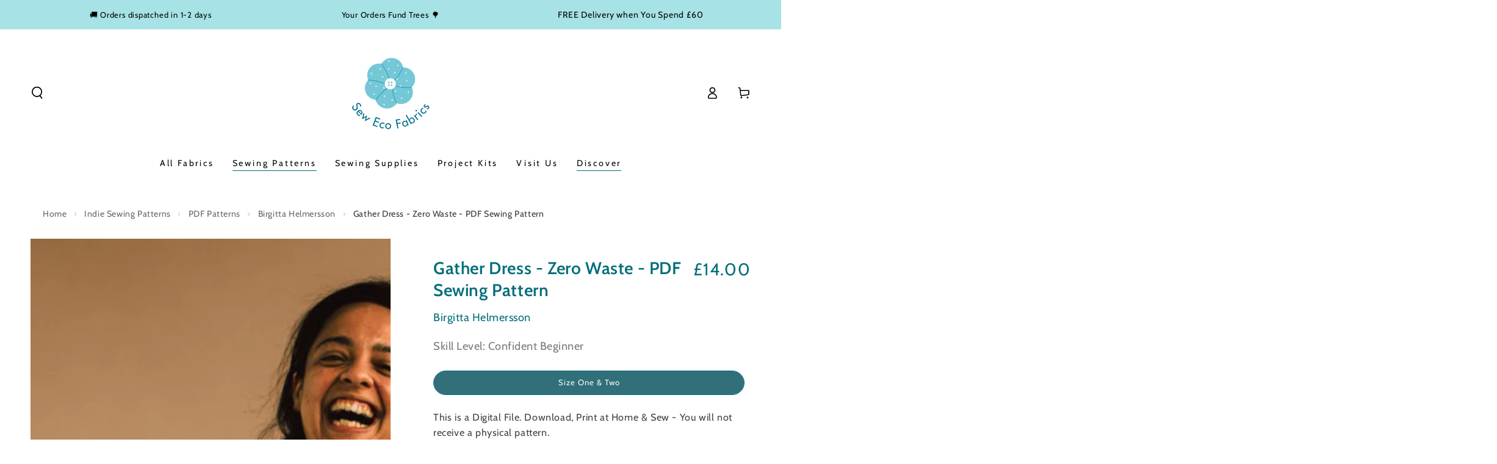

--- FILE ---
content_type: text/html; charset=utf-8
request_url: https://sewecofabrics.co.uk/collections/birgitta-helmersson/products/gather-dress-birgitta-helmersson-zero-waste-pdf-sewing-pattern
body_size: 54426
content:
<!doctype html>
<html class="no-js" lang="en">
  <head>
    <meta name="msvalidate.01" content="E3B237FE030EB8ED51FA7F64D7A6214A" />
    <meta charset="utf-8">
    <meta http-equiv="X-UA-Compatible" content="IE=edge">
    <meta name="viewport" content="width=device-width,initial-scale=1">
    <meta name="theme-color" content="">
    <link rel="canonical" href="https://sewecofabrics.co.uk/products/gather-dress-birgitta-helmersson-zero-waste-pdf-sewing-pattern">
    <link rel="preconnect" href="https://cdn.shopify.com" crossorigin><link rel="icon" type="image/png" href="//sewecofabrics.co.uk/cdn/shop/files/Favcion_f97d3e14-0e09-4550-9c40-18212edb0af6.png?crop=center&height=32&v=1756418734&width=32"><link rel="preconnect" href="https://fonts.shopifycdn.com" crossorigin><title>
      Gather Dress - Zero Waste - PDF Sewing Pattern &ndash; sewecofabrics</title><meta name="description" content="A PDF Sewing Pattern for conscious sewers. This Zero Waste Sewing Pattern comprises of instructions on how to cut from your fabric without the use of a massive printed pattern piece.">

<meta property="og:site_name" content="sewecofabrics">
<meta property="og:url" content="https://sewecofabrics.co.uk/products/gather-dress-birgitta-helmersson-zero-waste-pdf-sewing-pattern">
<meta property="og:title" content="Gather Dress - Zero Waste - PDF Sewing Pattern">
<meta property="og:type" content="product">
<meta property="og:description" content="A PDF Sewing Pattern for conscious sewers. This Zero Waste Sewing Pattern comprises of instructions on how to cut from your fabric without the use of a massive printed pattern piece."><meta property="og:image" content="http://sewecofabrics.co.uk/cdn/shop/files/gather-dress-zero-waste-pdf-sewing-pattern-8332783.png?v=1758803954">
  <meta property="og:image:secure_url" content="https://sewecofabrics.co.uk/cdn/shop/files/gather-dress-zero-waste-pdf-sewing-pattern-8332783.png?v=1758803954">
  <meta property="og:image:width" content="1536">
  <meta property="og:image:height" content="2048"><meta property="og:price:amount" content="14.00">
  <meta property="og:price:currency" content="GBP"><meta name="twitter:card" content="summary_large_image">
<meta name="twitter:title" content="Gather Dress - Zero Waste - PDF Sewing Pattern">
<meta name="twitter:description" content="A PDF Sewing Pattern for conscious sewers. This Zero Waste Sewing Pattern comprises of instructions on how to cut from your fabric without the use of a massive printed pattern piece.">


    <script async crossorigin fetchpriority="high" src="/cdn/shopifycloud/importmap-polyfill/es-modules-shim.2.4.0.js"></script>
<script type="importmap">
      {
        "imports": {
          "mdl-scrollsnap": "//sewecofabrics.co.uk/cdn/shop/t/24/assets/scrollsnap.js?v=170600829773392310311767389021",
          "timeline-component": "//sewecofabrics.co.uk/cdn/shop/t/24/assets/timeline-component.js?v=25828140184624228211767389056",
          "comparison-table-component": "//sewecofabrics.co.uk/cdn/shop/t/24/assets/comparison-table-component.js?v=76363157117044982441767388969",
          "dual-scroll-component": "//sewecofabrics.co.uk/cdn/shop/t/24/assets/section-dual-scroll.js?v=39769671162716719941767389029"
        }
      }
    </script>

    <script src="//sewecofabrics.co.uk/cdn/shop/t/24/assets/vendor-v4.js" defer="defer"></script>
    <script src="//sewecofabrics.co.uk/cdn/shop/t/24/assets/pubsub.js?v=64530984355039965911767389016" defer="defer"></script>
    <script src="//sewecofabrics.co.uk/cdn/shop/t/24/assets/global.js?v=84421441636664189301767726296" defer="defer"></script>
    <script src="//sewecofabrics.co.uk/cdn/shop/t/24/assets/modules-basis.js?v=7117348240208911571767389010" defer="defer"></script>

    <script>window.performance && window.performance.mark && window.performance.mark('shopify.content_for_header.start');</script><meta name="facebook-domain-verification" content="ggfnf0e9fuqozh783hmv1f6qn6sgsf">
<meta name="google-site-verification" content="Ucawb5IyQLKHYczE2k7C3wzS0H6nJSgpHDnb3Mie8nU">
<meta id="shopify-digital-wallet" name="shopify-digital-wallet" content="/61210624174/digital_wallets/dialog">
<meta name="shopify-checkout-api-token" content="a5fac92202b07d94baa1c3fcb477192b">
<meta id="in-context-paypal-metadata" data-shop-id="61210624174" data-venmo-supported="false" data-environment="production" data-locale="en_US" data-paypal-v4="true" data-currency="GBP">
<link rel="alternate" type="application/json+oembed" href="https://sewecofabrics.co.uk/products/gather-dress-birgitta-helmersson-zero-waste-pdf-sewing-pattern.oembed">
<script async="async" src="/checkouts/internal/preloads.js?locale=en-GB"></script>
<link rel="preconnect" href="https://shop.app" crossorigin="anonymous">
<script async="async" src="https://shop.app/checkouts/internal/preloads.js?locale=en-GB&shop_id=61210624174" crossorigin="anonymous"></script>
<script id="apple-pay-shop-capabilities" type="application/json">{"shopId":61210624174,"countryCode":"GB","currencyCode":"GBP","merchantCapabilities":["supports3DS"],"merchantId":"gid:\/\/shopify\/Shop\/61210624174","merchantName":"sewecofabrics","requiredBillingContactFields":["postalAddress","email"],"requiredShippingContactFields":["postalAddress","email"],"shippingType":"shipping","supportedNetworks":["visa","maestro","masterCard","amex"],"total":{"type":"pending","label":"sewecofabrics","amount":"1.00"},"shopifyPaymentsEnabled":true,"supportsSubscriptions":true}</script>
<script id="shopify-features" type="application/json">{"accessToken":"a5fac92202b07d94baa1c3fcb477192b","betas":["rich-media-storefront-analytics"],"domain":"sewecofabrics.co.uk","predictiveSearch":true,"shopId":61210624174,"locale":"en"}</script>
<script>var Shopify = Shopify || {};
Shopify.shop = "sewecofabrics.myshopify.com";
Shopify.locale = "en";
Shopify.currency = {"active":"GBP","rate":"1.0"};
Shopify.country = "GB";
Shopify.theme = {"name":"Version 8.5 Be Yours","id":183521902973,"schema_name":"Be Yours","schema_version":"8.5.0","theme_store_id":1399,"role":"main"};
Shopify.theme.handle = "null";
Shopify.theme.style = {"id":null,"handle":null};
Shopify.cdnHost = "sewecofabrics.co.uk/cdn";
Shopify.routes = Shopify.routes || {};
Shopify.routes.root = "/";</script>
<script type="module">!function(o){(o.Shopify=o.Shopify||{}).modules=!0}(window);</script>
<script>!function(o){function n(){var o=[];function n(){o.push(Array.prototype.slice.apply(arguments))}return n.q=o,n}var t=o.Shopify=o.Shopify||{};t.loadFeatures=n(),t.autoloadFeatures=n()}(window);</script>
<script>
  window.ShopifyPay = window.ShopifyPay || {};
  window.ShopifyPay.apiHost = "shop.app\/pay";
  window.ShopifyPay.redirectState = null;
</script>
<script id="shop-js-analytics" type="application/json">{"pageType":"product"}</script>
<script defer="defer" async type="module" src="//sewecofabrics.co.uk/cdn/shopifycloud/shop-js/modules/v2/client.init-shop-cart-sync_C5BV16lS.en.esm.js"></script>
<script defer="defer" async type="module" src="//sewecofabrics.co.uk/cdn/shopifycloud/shop-js/modules/v2/chunk.common_CygWptCX.esm.js"></script>
<script type="module">
  await import("//sewecofabrics.co.uk/cdn/shopifycloud/shop-js/modules/v2/client.init-shop-cart-sync_C5BV16lS.en.esm.js");
await import("//sewecofabrics.co.uk/cdn/shopifycloud/shop-js/modules/v2/chunk.common_CygWptCX.esm.js");

  window.Shopify.SignInWithShop?.initShopCartSync?.({"fedCMEnabled":true,"windoidEnabled":true});

</script>
<script>
  window.Shopify = window.Shopify || {};
  if (!window.Shopify.featureAssets) window.Shopify.featureAssets = {};
  window.Shopify.featureAssets['shop-js'] = {"shop-cart-sync":["modules/v2/client.shop-cart-sync_ZFArdW7E.en.esm.js","modules/v2/chunk.common_CygWptCX.esm.js"],"init-fed-cm":["modules/v2/client.init-fed-cm_CmiC4vf6.en.esm.js","modules/v2/chunk.common_CygWptCX.esm.js"],"shop-button":["modules/v2/client.shop-button_tlx5R9nI.en.esm.js","modules/v2/chunk.common_CygWptCX.esm.js"],"shop-cash-offers":["modules/v2/client.shop-cash-offers_DOA2yAJr.en.esm.js","modules/v2/chunk.common_CygWptCX.esm.js","modules/v2/chunk.modal_D71HUcav.esm.js"],"init-windoid":["modules/v2/client.init-windoid_sURxWdc1.en.esm.js","modules/v2/chunk.common_CygWptCX.esm.js"],"shop-toast-manager":["modules/v2/client.shop-toast-manager_ClPi3nE9.en.esm.js","modules/v2/chunk.common_CygWptCX.esm.js"],"init-shop-email-lookup-coordinator":["modules/v2/client.init-shop-email-lookup-coordinator_B8hsDcYM.en.esm.js","modules/v2/chunk.common_CygWptCX.esm.js"],"init-shop-cart-sync":["modules/v2/client.init-shop-cart-sync_C5BV16lS.en.esm.js","modules/v2/chunk.common_CygWptCX.esm.js"],"avatar":["modules/v2/client.avatar_BTnouDA3.en.esm.js"],"pay-button":["modules/v2/client.pay-button_FdsNuTd3.en.esm.js","modules/v2/chunk.common_CygWptCX.esm.js"],"init-customer-accounts":["modules/v2/client.init-customer-accounts_DxDtT_ad.en.esm.js","modules/v2/client.shop-login-button_C5VAVYt1.en.esm.js","modules/v2/chunk.common_CygWptCX.esm.js","modules/v2/chunk.modal_D71HUcav.esm.js"],"init-shop-for-new-customer-accounts":["modules/v2/client.init-shop-for-new-customer-accounts_ChsxoAhi.en.esm.js","modules/v2/client.shop-login-button_C5VAVYt1.en.esm.js","modules/v2/chunk.common_CygWptCX.esm.js","modules/v2/chunk.modal_D71HUcav.esm.js"],"shop-login-button":["modules/v2/client.shop-login-button_C5VAVYt1.en.esm.js","modules/v2/chunk.common_CygWptCX.esm.js","modules/v2/chunk.modal_D71HUcav.esm.js"],"init-customer-accounts-sign-up":["modules/v2/client.init-customer-accounts-sign-up_CPSyQ0Tj.en.esm.js","modules/v2/client.shop-login-button_C5VAVYt1.en.esm.js","modules/v2/chunk.common_CygWptCX.esm.js","modules/v2/chunk.modal_D71HUcav.esm.js"],"shop-follow-button":["modules/v2/client.shop-follow-button_Cva4Ekp9.en.esm.js","modules/v2/chunk.common_CygWptCX.esm.js","modules/v2/chunk.modal_D71HUcav.esm.js"],"checkout-modal":["modules/v2/client.checkout-modal_BPM8l0SH.en.esm.js","modules/v2/chunk.common_CygWptCX.esm.js","modules/v2/chunk.modal_D71HUcav.esm.js"],"lead-capture":["modules/v2/client.lead-capture_Bi8yE_yS.en.esm.js","modules/v2/chunk.common_CygWptCX.esm.js","modules/v2/chunk.modal_D71HUcav.esm.js"],"shop-login":["modules/v2/client.shop-login_D6lNrXab.en.esm.js","modules/v2/chunk.common_CygWptCX.esm.js","modules/v2/chunk.modal_D71HUcav.esm.js"],"payment-terms":["modules/v2/client.payment-terms_CZxnsJam.en.esm.js","modules/v2/chunk.common_CygWptCX.esm.js","modules/v2/chunk.modal_D71HUcav.esm.js"]};
</script>
<script>(function() {
  var isLoaded = false;
  function asyncLoad() {
    if (isLoaded) return;
    isLoaded = true;
    var urls = ["https:\/\/dashboard.mailerlite.com\/shopify\/12339\/381366?shop=sewecofabrics.myshopify.com"];
    for (var i = 0; i < urls.length; i++) {
      var s = document.createElement('script');
      s.type = 'text/javascript';
      s.async = true;
      s.src = urls[i];
      var x = document.getElementsByTagName('script')[0];
      x.parentNode.insertBefore(s, x);
    }
  };
  if(window.attachEvent) {
    window.attachEvent('onload', asyncLoad);
  } else {
    window.addEventListener('load', asyncLoad, false);
  }
})();</script>
<script id="__st">var __st={"a":61210624174,"offset":0,"reqid":"f1f6e06b-16d2-4619-924b-d061d832aadf-1768776315","pageurl":"sewecofabrics.co.uk\/collections\/birgitta-helmersson\/products\/gather-dress-birgitta-helmersson-zero-waste-pdf-sewing-pattern","u":"c70e094a9452","p":"product","rtyp":"product","rid":8047342518446};</script>
<script>window.ShopifyPaypalV4VisibilityTracking = true;</script>
<script id="captcha-bootstrap">!function(){'use strict';const t='contact',e='account',n='new_comment',o=[[t,t],['blogs',n],['comments',n],[t,'customer']],c=[[e,'customer_login'],[e,'guest_login'],[e,'recover_customer_password'],[e,'create_customer']],r=t=>t.map((([t,e])=>`form[action*='/${t}']:not([data-nocaptcha='true']) input[name='form_type'][value='${e}']`)).join(','),a=t=>()=>t?[...document.querySelectorAll(t)].map((t=>t.form)):[];function s(){const t=[...o],e=r(t);return a(e)}const i='password',u='form_key',d=['recaptcha-v3-token','g-recaptcha-response','h-captcha-response',i],f=()=>{try{return window.sessionStorage}catch{return}},m='__shopify_v',_=t=>t.elements[u];function p(t,e,n=!1){try{const o=window.sessionStorage,c=JSON.parse(o.getItem(e)),{data:r}=function(t){const{data:e,action:n}=t;return t[m]||n?{data:e,action:n}:{data:t,action:n}}(c);for(const[e,n]of Object.entries(r))t.elements[e]&&(t.elements[e].value=n);n&&o.removeItem(e)}catch(o){console.error('form repopulation failed',{error:o})}}const l='form_type',E='cptcha';function T(t){t.dataset[E]=!0}const w=window,h=w.document,L='Shopify',v='ce_forms',y='captcha';let A=!1;((t,e)=>{const n=(g='f06e6c50-85a8-45c8-87d0-21a2b65856fe',I='https://cdn.shopify.com/shopifycloud/storefront-forms-hcaptcha/ce_storefront_forms_captcha_hcaptcha.v1.5.2.iife.js',D={infoText:'Protected by hCaptcha',privacyText:'Privacy',termsText:'Terms'},(t,e,n)=>{const o=w[L][v],c=o.bindForm;if(c)return c(t,g,e,D).then(n);var r;o.q.push([[t,g,e,D],n]),r=I,A||(h.body.append(Object.assign(h.createElement('script'),{id:'captcha-provider',async:!0,src:r})),A=!0)});var g,I,D;w[L]=w[L]||{},w[L][v]=w[L][v]||{},w[L][v].q=[],w[L][y]=w[L][y]||{},w[L][y].protect=function(t,e){n(t,void 0,e),T(t)},Object.freeze(w[L][y]),function(t,e,n,w,h,L){const[v,y,A,g]=function(t,e,n){const i=e?o:[],u=t?c:[],d=[...i,...u],f=r(d),m=r(i),_=r(d.filter((([t,e])=>n.includes(e))));return[a(f),a(m),a(_),s()]}(w,h,L),I=t=>{const e=t.target;return e instanceof HTMLFormElement?e:e&&e.form},D=t=>v().includes(t);t.addEventListener('submit',(t=>{const e=I(t);if(!e)return;const n=D(e)&&!e.dataset.hcaptchaBound&&!e.dataset.recaptchaBound,o=_(e),c=g().includes(e)&&(!o||!o.value);(n||c)&&t.preventDefault(),c&&!n&&(function(t){try{if(!f())return;!function(t){const e=f();if(!e)return;const n=_(t);if(!n)return;const o=n.value;o&&e.removeItem(o)}(t);const e=Array.from(Array(32),(()=>Math.random().toString(36)[2])).join('');!function(t,e){_(t)||t.append(Object.assign(document.createElement('input'),{type:'hidden',name:u})),t.elements[u].value=e}(t,e),function(t,e){const n=f();if(!n)return;const o=[...t.querySelectorAll(`input[type='${i}']`)].map((({name:t})=>t)),c=[...d,...o],r={};for(const[a,s]of new FormData(t).entries())c.includes(a)||(r[a]=s);n.setItem(e,JSON.stringify({[m]:1,action:t.action,data:r}))}(t,e)}catch(e){console.error('failed to persist form',e)}}(e),e.submit())}));const S=(t,e)=>{t&&!t.dataset[E]&&(n(t,e.some((e=>e===t))),T(t))};for(const o of['focusin','change'])t.addEventListener(o,(t=>{const e=I(t);D(e)&&S(e,y())}));const B=e.get('form_key'),M=e.get(l),P=B&&M;t.addEventListener('DOMContentLoaded',(()=>{const t=y();if(P)for(const e of t)e.elements[l].value===M&&p(e,B);[...new Set([...A(),...v().filter((t=>'true'===t.dataset.shopifyCaptcha))])].forEach((e=>S(e,t)))}))}(h,new URLSearchParams(w.location.search),n,t,e,['guest_login'])})(!0,!0)}();</script>
<script integrity="sha256-4kQ18oKyAcykRKYeNunJcIwy7WH5gtpwJnB7kiuLZ1E=" data-source-attribution="shopify.loadfeatures" defer="defer" src="//sewecofabrics.co.uk/cdn/shopifycloud/storefront/assets/storefront/load_feature-a0a9edcb.js" crossorigin="anonymous"></script>
<script crossorigin="anonymous" defer="defer" src="//sewecofabrics.co.uk/cdn/shopifycloud/storefront/assets/shopify_pay/storefront-65b4c6d7.js?v=20250812"></script>
<script data-source-attribution="shopify.dynamic_checkout.dynamic.init">var Shopify=Shopify||{};Shopify.PaymentButton=Shopify.PaymentButton||{isStorefrontPortableWallets:!0,init:function(){window.Shopify.PaymentButton.init=function(){};var t=document.createElement("script");t.src="https://sewecofabrics.co.uk/cdn/shopifycloud/portable-wallets/latest/portable-wallets.en.js",t.type="module",document.head.appendChild(t)}};
</script>
<script data-source-attribution="shopify.dynamic_checkout.buyer_consent">
  function portableWalletsHideBuyerConsent(e){var t=document.getElementById("shopify-buyer-consent"),n=document.getElementById("shopify-subscription-policy-button");t&&n&&(t.classList.add("hidden"),t.setAttribute("aria-hidden","true"),n.removeEventListener("click",e))}function portableWalletsShowBuyerConsent(e){var t=document.getElementById("shopify-buyer-consent"),n=document.getElementById("shopify-subscription-policy-button");t&&n&&(t.classList.remove("hidden"),t.removeAttribute("aria-hidden"),n.addEventListener("click",e))}window.Shopify?.PaymentButton&&(window.Shopify.PaymentButton.hideBuyerConsent=portableWalletsHideBuyerConsent,window.Shopify.PaymentButton.showBuyerConsent=portableWalletsShowBuyerConsent);
</script>
<script data-source-attribution="shopify.dynamic_checkout.cart.bootstrap">document.addEventListener("DOMContentLoaded",(function(){function t(){return document.querySelector("shopify-accelerated-checkout-cart, shopify-accelerated-checkout")}if(t())Shopify.PaymentButton.init();else{new MutationObserver((function(e,n){t()&&(Shopify.PaymentButton.init(),n.disconnect())})).observe(document.body,{childList:!0,subtree:!0})}}));
</script>
<link id="shopify-accelerated-checkout-styles" rel="stylesheet" media="screen" href="https://sewecofabrics.co.uk/cdn/shopifycloud/portable-wallets/latest/accelerated-checkout-backwards-compat.css" crossorigin="anonymous">
<style id="shopify-accelerated-checkout-cart">
        #shopify-buyer-consent {
  margin-top: 1em;
  display: inline-block;
  width: 100%;
}

#shopify-buyer-consent.hidden {
  display: none;
}

#shopify-subscription-policy-button {
  background: none;
  border: none;
  padding: 0;
  text-decoration: underline;
  font-size: inherit;
  cursor: pointer;
}

#shopify-subscription-policy-button::before {
  box-shadow: none;
}

      </style>
<script id="sections-script" data-sections="header" defer="defer" src="//sewecofabrics.co.uk/cdn/shop/t/24/compiled_assets/scripts.js?9656"></script>
<script>window.performance && window.performance.mark && window.performance.mark('shopify.content_for_header.end');</script><style data-shopify>@font-face {
  font-family: Cabin;
  font-weight: 400;
  font-style: normal;
  font-display: swap;
  src: url("//sewecofabrics.co.uk/cdn/fonts/cabin/cabin_n4.cefc6494a78f87584a6f312fea532919154f66fe.woff2") format("woff2"),
       url("//sewecofabrics.co.uk/cdn/fonts/cabin/cabin_n4.8c16611b00f59d27f4b27ce4328dfe514ce77517.woff") format("woff");
}

  @font-face {
  font-family: Cabin;
  font-weight: 600;
  font-style: normal;
  font-display: swap;
  src: url("//sewecofabrics.co.uk/cdn/fonts/cabin/cabin_n6.c6b1e64927bbec1c65aab7077888fb033480c4f7.woff2") format("woff2"),
       url("//sewecofabrics.co.uk/cdn/fonts/cabin/cabin_n6.6c2e65d54c893ad9f1390da3b810b8e6cf976a4f.woff") format("woff");
}

  @font-face {
  font-family: Cabin;
  font-weight: 400;
  font-style: italic;
  font-display: swap;
  src: url("//sewecofabrics.co.uk/cdn/fonts/cabin/cabin_i4.d89c1b32b09ecbc46c12781fcf7b2085f17c0be9.woff2") format("woff2"),
       url("//sewecofabrics.co.uk/cdn/fonts/cabin/cabin_i4.0a521b11d0b69adfc41e22a263eec7c02aecfe99.woff") format("woff");
}

  @font-face {
  font-family: Cabin;
  font-weight: 600;
  font-style: italic;
  font-display: swap;
  src: url("//sewecofabrics.co.uk/cdn/fonts/cabin/cabin_i6.f09e39e860dd73a664673caf87e5a0b93b584340.woff2") format("woff2"),
       url("//sewecofabrics.co.uk/cdn/fonts/cabin/cabin_i6.5b37bf1fce036a7ee54dbf8fb86341d9c8883ee1.woff") format("woff");
}

  @font-face {
  font-family: Cabin;
  font-weight: 600;
  font-style: normal;
  font-display: swap;
  src: url("//sewecofabrics.co.uk/cdn/fonts/cabin/cabin_n6.c6b1e64927bbec1c65aab7077888fb033480c4f7.woff2") format("woff2"),
       url("//sewecofabrics.co.uk/cdn/fonts/cabin/cabin_n6.6c2e65d54c893ad9f1390da3b810b8e6cf976a4f.woff") format("woff");
}

  @font-face {
  font-family: Cabin;
  font-weight: 600;
  font-style: normal;
  font-display: swap;
  src: url("//sewecofabrics.co.uk/cdn/fonts/cabin/cabin_n6.c6b1e64927bbec1c65aab7077888fb033480c4f7.woff2") format("woff2"),
       url("//sewecofabrics.co.uk/cdn/fonts/cabin/cabin_n6.6c2e65d54c893ad9f1390da3b810b8e6cf976a4f.woff") format("woff");
}


  :root {
    --font-body-family: Cabin, sans-serif;
    --font-body-style: normal;
    --font-body-weight: 400;

    --font-heading-family: Cabin, sans-serif;
    --font-heading-style: normal;
    --font-heading-weight: 600;

    --font-body-scale: 1.0;
    --font-heading-scale: 1.0;

    --font-navigation-family: var(--font-body-family);
    --font-navigation-size: 14px;
    --font-navigation-weight: var(--font-body-weight);
    --font-button-family: var(--font-body-family);
    --font-button-size: 14px;
    --font-button-baseline: 0rem;
    --font-price-family: var(--font-body-family);
    --font-price-scale: var(--font-body-scale);

    --color-base-text: 66, 63, 63;
    --color-base-background: 255, 255, 255;
    --color-base-solid-button-labels: 255, 255, 255;
    --color-base-outline-button-labels: 2, 109, 122;
    --color-base-accent: 2, 109, 122;
    --color-base-heading: 2, 109, 122;
    --color-base-border: 68, 177, 182;
    --color-placeholder: 255, 255, 255;
    --color-overlay: 0, 0, 0;
    --color-keyboard-focus: 2, 109, 122;
    --color-shadow: 2, 109, 122;
    --shadow-opacity: 1;

    --color-background-dark: 235, 235, 235;
    --color-price: #026d7a;
    --color-sale-price: #d72c0d;
    --color-sale-badge-background: #d72c0d;
    --color-reviews: #026d7a;
    --color-critical: #d72c0d;
    --color-success: #008060;
    --color-highlight: 2, 109, 122;

    --payment-terms-background-color: #ffffff;
    --page-width: 140rem;
    --page-width-margin: 0rem;

    --card-color-scheme: var(--color-placeholder);
    --card-text-alignment: center;
    --card-flex-alignment: center;
    --card-image-padding: 2px;
    --card-border-width: 0px;
    --card-radius: 4px;
    --card-shadow-horizontal-offset: 0px;
    --card-shadow-vertical-offset: 0px;
    
    --button-radius: 40px;
    --button-border-width: 3px;
    --button-shadow-horizontal-offset: 0px;
    --button-shadow-vertical-offset: 0px;

    --spacing-sections-desktop: 12px;
    --spacing-sections-mobile: 12px;

    --gradient-free-ship-progress: linear-gradient(325deg,#F9423A 0,#F1E04D 100%);
    --gradient-free-ship-complete: linear-gradient(325deg, #049cff 0, #35ee7a 100%);

    --plabel-price-tag-color: #000000;
    --plabel-price-tag-background: #d1d5db;
    --plabel-price-tag-height: 2.5rem;

    --swatch-outline-color: #f4f6f8;--text-8xl: 6.0rem;
    --text-6xl: 3.75rem;
    --text-5xl: 3.0rem;
    --text-4xl: 2.25rem;
    --text-3xl: 1.875rem;
    --text-2xl: 1.5rem;
    --text-xl: 1.25rem;
    --text-lg: 1.125rem;
    --text-base: 1.0rem;
    --text-2sm: 0.8125rem;
    --text-sm: 0.875rem;
    --text-xs: 0.75rem;
    --text-3xs: 0.625rem;

    --fluid-sm-to-base: clamp(var(--text-sm), 0.8115rem + 0.1587vw, var(--text-base));
    --fluid-sm-to-lg: clamp(var(--text-sm), 0.748rem + 0.3174vw, var(--text-lg));
    --fluid-base-to-xl: clamp(var(--text-base), 0.873rem + 0.3175vw, var(--text-xl));
    --fluid-base-to-2xl: clamp(var(--text-base), 0.746rem + 0.6349vw, var(--text-2xl));
    --fluid-lg-to-2xl: clamp(var(--text-lg), 0.9722rem + 0.4444vw, var(--text-2xl));
    --fluid-xl-to-3xl: clamp(var(--text-xl), 0.4966rem + 1.1818vw, var(--text-3xl));

    --tw-translate-x: 0;
    --tw-translate-y: 0;
    --tw-rotate: 0;
    --tw-skew-x: 0;
    --tw-skew-y: 0;
    --tw-scale-x: 1;
    --tw-scale-y: 1;

    --font-normal: 400;
    --font-medium: 500;
    --font-bold: 700;

    --sp-0d5: 0.125rem;
    --sp-1: 0.25rem;
    --sp-1d5: 0.375rem;
    --sp-2: 0.5rem;
    --sp-2d5: 0.625rem;
    --sp-3: 0.75rem;
    --sp-3d5: 0.875rem;
    --sp-4: 1rem;
    --sp-4d5: 1.125rem;
    --sp-5: 1.25rem;
    --sp-5d5: 1.375rem;
    --sp-6: 1.5rem;
    --sp-6d5: 1.625rem;
    --sp-7: 1.75rem;
    --sp-7d5: 1.875rem;
    --sp-8: 2rem;
    --sp-9: 2.25rem;
    --sp-10: 2.5rem;
    --sp-12: 3rem;
    --sp-14: 3.5rem;
  }

  *,
  *::before,
  *::after {
    box-sizing: inherit;
  }

  html {
    box-sizing: border-box;
    font-size: calc(var(--font-body-scale) * 62.5%);
    height: 100%;
  }

  body {
    min-height: 100%;
    margin: 0;
    font-size: 1.5rem;
    letter-spacing: 0.06rem;
    line-height: calc(1 + 0.8 / var(--font-body-scale));
    font-family: var(--font-body-family);
    font-style: var(--font-body-style);
    font-weight: var(--font-body-weight);
  }

  @media screen and (min-width: 750px) {
    body {
      font-size: 1.6rem;
    }
  }</style><link href="//sewecofabrics.co.uk/cdn/shop/t/24/assets/base.css?v=111297514699012243621768398227" rel="stylesheet" type="text/css" media="all" /><link rel="stylesheet" href="//sewecofabrics.co.uk/cdn/shop/t/24/assets/apps.css?v=58555770612562691921767388963" media="print" fetchpriority="low" onload="this.media='all'">

    <link
        rel="preload"
        as="font"
        href="//sewecofabrics.co.uk/cdn/fonts/cabin/cabin_n4.cefc6494a78f87584a6f312fea532919154f66fe.woff2"
        type="font/woff2"
        crossorigin
      ><link
        rel="preload"
        as="font"
        href="//sewecofabrics.co.uk/cdn/fonts/cabin/cabin_n6.c6b1e64927bbec1c65aab7077888fb033480c4f7.woff2"
        type="font/woff2"
        crossorigin
      ><link rel="stylesheet" href="//sewecofabrics.co.uk/cdn/shop/t/24/assets/component-predictive-search.css?v=94320327991181004901767388988" media="print" onload="this.media='all'"><script>
  document.documentElement.classList.replace('no-js', 'js');

  window.theme = window.theme || {};

  theme.routes = {
    root_url: '/',
    cart_url: '/cart',
    cart_add_url: '/cart/add',
    cart_change_url: '/cart/change',
    cart_update_url: '/cart/update',
    search_url: '/search',
    predictive_search_url: '/search/suggest'
  };

  theme.cartStrings = {
    error: `There was an error while updating your Basket. Please try again.`,
    quantityError: `You can only add [quantity] of this item to your Basket.`
  };
  
  theme.discountStrings = {
    error: "Discount code cannot be applied to your cart",
    shippingError: "Shipping discounts are shown at checkout after adding an address"
  };

  theme.variantStrings = {
    addToCart: `Add to Basket`,
    soldOut: `Sold out`,
    unavailable: `Unavailable`,
    preOrder: `Pre-order`
  };

  theme.accessibilityStrings = {
    imageAvailable: `Image [index] is now available in gallery view`,
    shareSuccess: `Link copied to clipboard!`,
    fillInAllLineItemPropertyRequiredFields: `Please fill in all required fields`
  }

  theme.dateStrings = {
    d: `D`,
    day: `Day`,
    days: `Days`,
    hour: `Hour`,
    hours: `Hours`,
    minute: `Min`,
    minutes: `Mins`,
    second: `Sec`,
    seconds: `Secs`
  };theme.shopSettings = {
    moneyFormat: "£{{amount}}",
    isoCode: "GBP",
    cartDrawer: false,
    currencyCode: false,
    giftwrapRate: 'flat'
  };

  theme.settings = {
    themeName: 'Be Yours',
    themeVersion: '8.5.0',
    agencyId: ''
  };

  /*! (c) Andrea Giammarchi @webreflection ISC */
  !function(){"use strict";var e=function(e,t){var n=function(e){for(var t=0,n=e.length;t<n;t++)r(e[t])},r=function(e){var t=e.target,n=e.attributeName,r=e.oldValue;t.attributeChangedCallback(n,r,t.getAttribute(n))};return function(o,a){var l=o.constructor.observedAttributes;return l&&e(a).then((function(){new t(n).observe(o,{attributes:!0,attributeOldValue:!0,attributeFilter:l});for(var e=0,a=l.length;e<a;e++)o.hasAttribute(l[e])&&r({target:o,attributeName:l[e],oldValue:null})})),o}};function t(e,t){(null==t||t>e.length)&&(t=e.length);for(var n=0,r=new Array(t);n<t;n++)r[n]=e[n];return r}function n(e,n){var r="undefined"!=typeof Symbol&&e[Symbol.iterator]||e["@@iterator"];if(!r){if(Array.isArray(e)||(r=function(e,n){if(e){if("string"==typeof e)return t(e,n);var r=Object.prototype.toString.call(e).slice(8,-1);return"Object"===r&&e.constructor&&(r=e.constructor.name),"Map"===r||"Set"===r?Array.from(e):"Arguments"===r||/^(?:Ui|I)nt(?:8|16|32)(?:Clamped)?Array$/.test(r)?t(e,n):void 0}}(e))||n&&e&&"number"==typeof e.length){r&&(e=r);var o=0,a=function(){};return{s:a,n:function(){return o>=e.length?{done:!0}:{done:!1,value:e[o++]}},e:function(e){throw e},f:a}}throw new TypeError("Invalid attempt to iterate non-iterable instance.\nIn order to be iterable, non-array objects must have a [Symbol.iterator]() method.")}var l,i=!0,u=!1;return{s:function(){r=r.call(e)},n:function(){var e=r.next();return i=e.done,e},e:function(e){u=!0,l=e},f:function(){try{i||null==r.return||r.return()}finally{if(u)throw l}}}}
  /*! (c) Andrea Giammarchi - ISC */var r=!0,o=!1,a="querySelectorAll",l="querySelectorAll",i=self,u=i.document,c=i.Element,s=i.MutationObserver,f=i.Set,d=i.WeakMap,h=function(e){return l in e},v=[].filter,g=function(e){var t=new d,i=function(n,r){var o;if(r)for(var a,l=function(e){return e.matches||e.webkitMatchesSelector||e.msMatchesSelector}(n),i=0,u=p.length;i<u;i++)l.call(n,a=p[i])&&(t.has(n)||t.set(n,new f),(o=t.get(n)).has(a)||(o.add(a),e.handle(n,r,a)));else t.has(n)&&(o=t.get(n),t.delete(n),o.forEach((function(t){e.handle(n,r,t)})))},g=function(e){for(var t=!(arguments.length>1&&void 0!==arguments[1])||arguments[1],n=0,r=e.length;n<r;n++)i(e[n],t)},p=e.query,y=e.root||u,m=function(e){var t=arguments.length>1&&void 0!==arguments[1]?arguments[1]:document,l=arguments.length>2&&void 0!==arguments[2]?arguments[2]:MutationObserver,i=arguments.length>3&&void 0!==arguments[3]?arguments[3]:["*"],u=function t(o,l,i,u,c,s){var f,d=n(o);try{for(d.s();!(f=d.n()).done;){var h=f.value;(s||a in h)&&(c?i.has(h)||(i.add(h),u.delete(h),e(h,c)):u.has(h)||(u.add(h),i.delete(h),e(h,c)),s||t(h[a](l),l,i,u,c,r))}}catch(e){d.e(e)}finally{d.f()}},c=new l((function(e){if(i.length){var t,a=i.join(","),l=new Set,c=new Set,s=n(e);try{for(s.s();!(t=s.n()).done;){var f=t.value,d=f.addedNodes,h=f.removedNodes;u(h,a,l,c,o,o),u(d,a,l,c,r,o)}}catch(e){s.e(e)}finally{s.f()}}})),s=c.observe;return(c.observe=function(e){return s.call(c,e,{subtree:r,childList:r})})(t),c}(i,y,s,p),b=c.prototype.attachShadow;return b&&(c.prototype.attachShadow=function(e){var t=b.call(this,e);return m.observe(t),t}),p.length&&g(y[l](p)),{drop:function(e){for(var n=0,r=e.length;n<r;n++)t.delete(e[n])},flush:function(){for(var e=m.takeRecords(),t=0,n=e.length;t<n;t++)g(v.call(e[t].removedNodes,h),!1),g(v.call(e[t].addedNodes,h),!0)},observer:m,parse:g}},p=self,y=p.document,m=p.Map,b=p.MutationObserver,w=p.Object,E=p.Set,S=p.WeakMap,A=p.Element,M=p.HTMLElement,O=p.Node,N=p.Error,C=p.TypeError,T=p.Reflect,q=w.defineProperty,I=w.keys,D=w.getOwnPropertyNames,L=w.setPrototypeOf,P=!self.customElements,k=function(e){for(var t=I(e),n=[],r=t.length,o=0;o<r;o++)n[o]=e[t[o]],delete e[t[o]];return function(){for(var o=0;o<r;o++)e[t[o]]=n[o]}};if(P){var x=function(){var e=this.constructor;if(!$.has(e))throw new C("Illegal constructor");var t=$.get(e);if(W)return z(W,t);var n=H.call(y,t);return z(L(n,e.prototype),t)},H=y.createElement,$=new m,_=new m,j=new m,R=new m,V=[],U=g({query:V,handle:function(e,t,n){var r=j.get(n);if(t&&!r.isPrototypeOf(e)){var o=k(e);W=L(e,r);try{new r.constructor}finally{W=null,o()}}var a="".concat(t?"":"dis","connectedCallback");a in r&&e[a]()}}).parse,W=null,F=function(e){if(!_.has(e)){var t,n=new Promise((function(e){t=e}));_.set(e,{$:n,_:t})}return _.get(e).$},z=e(F,b);q(self,"customElements",{configurable:!0,value:{define:function(e,t){if(R.has(e))throw new N('the name "'.concat(e,'" has already been used with this registry'));$.set(t,e),j.set(e,t.prototype),R.set(e,t),V.push(e),F(e).then((function(){U(y.querySelectorAll(e))})),_.get(e)._(t)},get:function(e){return R.get(e)},whenDefined:F}}),q(x.prototype=M.prototype,"constructor",{value:x}),q(self,"HTMLElement",{configurable:!0,value:x}),q(y,"createElement",{configurable:!0,value:function(e,t){var n=t&&t.is,r=n?R.get(n):R.get(e);return r?new r:H.call(y,e)}}),"isConnected"in O.prototype||q(O.prototype,"isConnected",{configurable:!0,get:function(){return!(this.ownerDocument.compareDocumentPosition(this)&this.DOCUMENT_POSITION_DISCONNECTED)}})}else if(P=!self.customElements.get("extends-li"))try{var B=function e(){return self.Reflect.construct(HTMLLIElement,[],e)};B.prototype=HTMLLIElement.prototype;var G="extends-li";self.customElements.define("extends-li",B,{extends:"li"}),P=y.createElement("li",{is:G}).outerHTML.indexOf(G)<0;var J=self.customElements,K=J.get,Q=J.whenDefined;q(self.customElements,"whenDefined",{configurable:!0,value:function(e){var t=this;return Q.call(this,e).then((function(n){return n||K.call(t,e)}))}})}catch(e){}if(P){var X=function(e){var t=ae.get(e);ve(t.querySelectorAll(this),e.isConnected)},Y=self.customElements,Z=y.createElement,ee=Y.define,te=Y.get,ne=Y.upgrade,re=T||{construct:function(e){return e.call(this)}},oe=re.construct,ae=new S,le=new E,ie=new m,ue=new m,ce=new m,se=new m,fe=[],de=[],he=function(e){return se.get(e)||te.call(Y,e)},ve=g({query:de,handle:function(e,t,n){var r=ce.get(n);if(t&&!r.isPrototypeOf(e)){var o=k(e);be=L(e,r);try{new r.constructor}finally{be=null,o()}}var a="".concat(t?"":"dis","connectedCallback");a in r&&e[a]()}}).parse,ge=g({query:fe,handle:function(e,t){ae.has(e)&&(t?le.add(e):le.delete(e),de.length&&X.call(de,e))}}).parse,pe=A.prototype.attachShadow;pe&&(A.prototype.attachShadow=function(e){var t=pe.call(this,e);return ae.set(this,t),t});var ye=function(e){if(!ue.has(e)){var t,n=new Promise((function(e){t=e}));ue.set(e,{$:n,_:t})}return ue.get(e).$},me=e(ye,b),be=null;D(self).filter((function(e){return/^HTML.*Element$/.test(e)})).forEach((function(e){var t=self[e];function n(){var e=this.constructor;if(!ie.has(e))throw new C("Illegal constructor");var n=ie.get(e),r=n.is,o=n.tag;if(r){if(be)return me(be,r);var a=Z.call(y,o);return a.setAttribute("is",r),me(L(a,e.prototype),r)}return oe.call(this,t,[],e)}q(n.prototype=t.prototype,"constructor",{value:n}),q(self,e,{value:n})})),q(y,"createElement",{configurable:!0,value:function(e,t){var n=t&&t.is;if(n){var r=se.get(n);if(r&&ie.get(r).tag===e)return new r}var o=Z.call(y,e);return n&&o.setAttribute("is",n),o}}),q(Y,"get",{configurable:!0,value:he}),q(Y,"whenDefined",{configurable:!0,value:ye}),q(Y,"upgrade",{configurable:!0,value:function(e){var t=e.getAttribute("is");if(t){var n=se.get(t);if(n)return void me(L(e,n.prototype),t)}ne.call(Y,e)}}),q(Y,"define",{configurable:!0,value:function(e,t,n){if(he(e))throw new N("'".concat(e,"' has already been defined as a custom element"));var r,o=n&&n.extends;ie.set(t,o?{is:e,tag:o}:{is:"",tag:e}),o?(r="".concat(o,'[is="').concat(e,'"]'),ce.set(r,t.prototype),se.set(e,t),de.push(r)):(ee.apply(Y,arguments),fe.push(r=e)),ye(e).then((function(){o?(ve(y.querySelectorAll(r)),le.forEach(X,[r])):ge(y.querySelectorAll(r))})),ue.get(e)._(t)}})}}();
</script>
<!-- BEGIN app block: shopify://apps/judge-me-reviews/blocks/judgeme_core/61ccd3b1-a9f2-4160-9fe9-4fec8413e5d8 --><!-- Start of Judge.me Core -->






<link rel="dns-prefetch" href="https://cdnwidget.judge.me">
<link rel="dns-prefetch" href="https://cdn.judge.me">
<link rel="dns-prefetch" href="https://cdn1.judge.me">
<link rel="dns-prefetch" href="https://api.judge.me">

<script data-cfasync='false' class='jdgm-settings-script'>window.jdgmSettings={"pagination":5,"disable_web_reviews":true,"badge_no_review_text":"No reviews","badge_n_reviews_text":"{{ n }} review/reviews","badge_star_color":"#468A9A","hide_badge_preview_if_no_reviews":true,"badge_hide_text":false,"enforce_center_preview_badge":false,"widget_title":"Customer Reviews","widget_open_form_text":"Write a review","widget_close_form_text":"Cancel review","widget_refresh_page_text":"Refresh page","widget_summary_text":"Based on {{ number_of_reviews }} review/reviews","widget_no_review_text":"Be the first to write a review","widget_name_field_text":"Display name","widget_verified_name_field_text":"Verified Name (public)","widget_name_placeholder_text":"Display name","widget_required_field_error_text":"This field is required.","widget_email_field_text":"Email address","widget_verified_email_field_text":"Verified Email (private, can not be edited)","widget_email_placeholder_text":"Your email address","widget_email_field_error_text":"Please enter a valid email address.","widget_rating_field_text":"Rating","widget_review_title_field_text":"Review Title","widget_review_title_placeholder_text":"Give your review a title","widget_review_body_field_text":"Review content","widget_review_body_placeholder_text":"Start writing here...","widget_pictures_field_text":"Picture/Video (optional)","widget_submit_review_text":"Submit Review","widget_submit_verified_review_text":"Submit Verified Review","widget_submit_success_msg_with_auto_publish":"Thank you! Please refresh the page in a few moments to see your review. You can remove or edit your review by logging into \u003ca href='https://judge.me/login' target='_blank' rel='nofollow noopener'\u003eJudge.me\u003c/a\u003e","widget_submit_success_msg_no_auto_publish":"Thank you! Your review will be published as soon as it is approved by the shop admin. You can remove or edit your review by logging into \u003ca href='https://judge.me/login' target='_blank' rel='nofollow noopener'\u003eJudge.me\u003c/a\u003e","widget_show_default_reviews_out_of_total_text":"Showing {{ n_reviews_shown }} out of {{ n_reviews }} reviews.","widget_show_all_link_text":"Show all","widget_show_less_link_text":"Show less","widget_author_said_text":"{{ reviewer_name }} said:","widget_days_text":"{{ n }} days ago","widget_weeks_text":"{{ n }} week/weeks ago","widget_months_text":"{{ n }} month/months ago","widget_years_text":"{{ n }} year/years ago","widget_yesterday_text":"Yesterday","widget_today_text":"Today","widget_replied_text":"\u003e\u003e {{ shop_name }} replied:","widget_read_more_text":"Read more","widget_reviewer_name_as_initial":"","widget_rating_filter_color":"","widget_rating_filter_see_all_text":"See all reviews","widget_sorting_most_recent_text":"Most Recent","widget_sorting_highest_rating_text":"Highest Rating","widget_sorting_lowest_rating_text":"Lowest Rating","widget_sorting_with_pictures_text":"Only Pictures","widget_sorting_most_helpful_text":"Most Helpful","widget_open_question_form_text":"Ask a question","widget_reviews_subtab_text":"Reviews","widget_questions_subtab_text":"Questions","widget_question_label_text":"Question","widget_answer_label_text":"Answer","widget_question_placeholder_text":"Write your question here","widget_submit_question_text":"Submit Question","widget_question_submit_success_text":"Thank you for your question! We will notify you once it gets answered.","widget_star_color":"#468A9A","verified_badge_text":"Verified","verified_badge_bg_color":"","verified_badge_text_color":"","verified_badge_placement":"left-of-reviewer-name","widget_review_max_height":"","widget_hide_border":false,"widget_social_share":false,"widget_thumb":false,"widget_review_location_show":false,"widget_location_format":"","all_reviews_include_out_of_store_products":true,"all_reviews_out_of_store_text":"(out of store)","all_reviews_pagination":100,"all_reviews_product_name_prefix_text":"about","enable_review_pictures":true,"enable_question_anwser":false,"widget_theme":"","review_date_format":"dd/mm/yy","default_sort_method":"most-recent","widget_product_reviews_subtab_text":"Product Reviews","widget_shop_reviews_subtab_text":"Shop Reviews","widget_other_products_reviews_text":"Reviews for other products","widget_store_reviews_subtab_text":"Store reviews","widget_no_store_reviews_text":"This store hasn't received any reviews yet","widget_web_restriction_product_reviews_text":"This product hasn't received any reviews yet","widget_no_items_text":"No items found","widget_show_more_text":"Show more","widget_write_a_store_review_text":"Write a Store Review","widget_other_languages_heading":"Reviews in Other Languages","widget_translate_review_text":"Translate review to {{ language }}","widget_translating_review_text":"Translating...","widget_show_original_translation_text":"Show original ({{ language }})","widget_translate_review_failed_text":"Review couldn't be translated.","widget_translate_review_retry_text":"Retry","widget_translate_review_try_again_later_text":"Try again later","show_product_url_for_grouped_product":false,"widget_sorting_pictures_first_text":"Pictures First","show_pictures_on_all_rev_page_mobile":false,"show_pictures_on_all_rev_page_desktop":false,"floating_tab_hide_mobile_install_preference":false,"floating_tab_button_name":"★ Reviews","floating_tab_title":"Let customers speak for us","floating_tab_button_color":"","floating_tab_button_background_color":"","floating_tab_url":"","floating_tab_url_enabled":false,"floating_tab_tab_style":"text","all_reviews_text_badge_text":"Customers rate us {{ shop.metafields.judgeme.all_reviews_rating | round: 1 }}/5 based on {{ shop.metafields.judgeme.all_reviews_count }} reviews.","all_reviews_text_badge_text_branded_style":"{{ shop.metafields.judgeme.all_reviews_rating | round: 1 }} out of 5 stars based on {{ shop.metafields.judgeme.all_reviews_count }} reviews","is_all_reviews_text_badge_a_link":false,"show_stars_for_all_reviews_text_badge":false,"all_reviews_text_badge_url":"","all_reviews_text_style":"branded","all_reviews_text_color_style":"custom","all_reviews_text_color":"#71B8E9","all_reviews_text_show_jm_brand":true,"featured_carousel_show_header":true,"featured_carousel_title":"Let Our Customers Speak for Us","testimonials_carousel_title":"Customers are saying","videos_carousel_title":"Real customer stories","cards_carousel_title":"Customers are saying","featured_carousel_count_text":"from {{ n }} reviews","featured_carousel_add_link_to_all_reviews_page":false,"featured_carousel_url":"","featured_carousel_show_images":true,"featured_carousel_autoslide_interval":5,"featured_carousel_arrows_on_the_sides":false,"featured_carousel_height":250,"featured_carousel_width":100,"featured_carousel_image_size":0,"featured_carousel_image_height":250,"featured_carousel_arrow_color":"#2C95A5","verified_count_badge_style":"branded","verified_count_badge_orientation":"horizontal","verified_count_badge_color_style":"judgeme_brand_color","verified_count_badge_color":"#108474","is_verified_count_badge_a_link":false,"verified_count_badge_url":"","verified_count_badge_show_jm_brand":true,"widget_rating_preset_default":5,"widget_first_sub_tab":"product-reviews","widget_show_histogram":true,"widget_histogram_use_custom_color":false,"widget_pagination_use_custom_color":false,"widget_star_use_custom_color":false,"widget_verified_badge_use_custom_color":false,"widget_write_review_use_custom_color":false,"picture_reminder_submit_button":"Upload Pictures","enable_review_videos":false,"mute_video_by_default":false,"widget_sorting_videos_first_text":"Videos First","widget_review_pending_text":"Pending","featured_carousel_items_for_large_screen":3,"social_share_options_order":"Facebook,Twitter","remove_microdata_snippet":true,"disable_json_ld":false,"enable_json_ld_products":false,"preview_badge_show_question_text":false,"preview_badge_no_question_text":"No questions","preview_badge_n_question_text":"{{ number_of_questions }} question/questions","qa_badge_show_icon":false,"qa_badge_position":"same-row","remove_judgeme_branding":false,"widget_add_search_bar":false,"widget_search_bar_placeholder":"Search","widget_sorting_verified_only_text":"Verified only","featured_carousel_theme":"card","featured_carousel_show_rating":true,"featured_carousel_show_title":true,"featured_carousel_show_body":true,"featured_carousel_show_date":false,"featured_carousel_show_reviewer":false,"featured_carousel_show_product":true,"featured_carousel_header_background_color":"#108474","featured_carousel_header_text_color":"#ffffff","featured_carousel_name_product_separator":"reviewed","featured_carousel_full_star_background":"#3EB5B7","featured_carousel_empty_star_background":"#dadada","featured_carousel_vertical_theme_background":"#f9fafb","featured_carousel_verified_badge_enable":true,"featured_carousel_verified_badge_color":"#108474","featured_carousel_border_style":"round","featured_carousel_review_line_length_limit":3,"featured_carousel_more_reviews_button_text":"Read more reviews","featured_carousel_view_product_button_text":"View product","all_reviews_page_load_reviews_on":"scroll","all_reviews_page_load_more_text":"Load More Reviews","disable_fb_tab_reviews":false,"enable_ajax_cdn_cache":false,"widget_advanced_speed_features":5,"widget_public_name_text":"displayed publicly like","default_reviewer_name":"John Smith","default_reviewer_name_has_non_latin":true,"widget_reviewer_anonymous":"Anonymous","medals_widget_title":"Judge.me Review Medals","medals_widget_background_color":"#f9fafb","medals_widget_position":"footer_all_pages","medals_widget_border_color":"#f9fafb","medals_widget_verified_text_position":"left","medals_widget_use_monochromatic_version":false,"medals_widget_elements_color":"#108474","show_reviewer_avatar":true,"widget_invalid_yt_video_url_error_text":"Not a YouTube video URL","widget_max_length_field_error_text":"Please enter no more than {0} characters.","widget_show_country_flag":false,"widget_show_collected_via_shop_app":true,"widget_verified_by_shop_badge_style":"light","widget_verified_by_shop_text":"Verified by Shop","widget_show_photo_gallery":true,"widget_load_with_code_splitting":true,"widget_ugc_install_preference":false,"widget_ugc_title":"Sewn by You, Loved by Us","widget_ugc_subtitle":"Tag us on Instagram @sewecofabrics to feature!","widget_ugc_arrows_color":"#ffffff","widget_ugc_primary_button_text":"See Fabric","widget_ugc_primary_button_background_color":"#47939B","widget_ugc_primary_button_text_color":"#ffffff","widget_ugc_primary_button_border_width":"0","widget_ugc_primary_button_border_style":"none","widget_ugc_primary_button_border_color":"#47939B","widget_ugc_primary_button_border_radius":"25","widget_ugc_secondary_button_text":"Load More","widget_ugc_secondary_button_background_color":"#ffffff","widget_ugc_secondary_button_text_color":"#47939B","widget_ugc_secondary_button_border_width":"2","widget_ugc_secondary_button_border_style":"solid","widget_ugc_secondary_button_border_color":"#47939B","widget_ugc_secondary_button_border_radius":"25","widget_ugc_reviews_button_text":"View Reviews","widget_ugc_reviews_button_background_color":"#ffffff","widget_ugc_reviews_button_text_color":"#47939B","widget_ugc_reviews_button_border_width":"2","widget_ugc_reviews_button_border_style":"solid","widget_ugc_reviews_button_border_color":"#47939B","widget_ugc_reviews_button_border_radius":"25","widget_ugc_reviews_button_link_to":"judgeme-reviews-page","widget_ugc_show_post_date":false,"widget_ugc_max_width":"1200","widget_rating_metafield_value_type":true,"widget_primary_color":"#468A9A","widget_enable_secondary_color":false,"widget_secondary_color":"#edf5f5","widget_summary_average_rating_text":"{{ average_rating }} out of 5","widget_media_grid_title":"Customer photos \u0026 videos","widget_media_grid_see_more_text":"See more","widget_round_style":false,"widget_show_product_medals":true,"widget_verified_by_judgeme_text":"Verified by Judge.me","widget_show_store_medals":true,"widget_verified_by_judgeme_text_in_store_medals":"Verified by Judge.me","widget_media_field_exceed_quantity_message":"Sorry, we can only accept {{ max_media }} for one review.","widget_media_field_exceed_limit_message":"{{ file_name }} is too large, please select a {{ media_type }} less than {{ size_limit }}MB.","widget_review_submitted_text":"Review Submitted!","widget_question_submitted_text":"Question Submitted!","widget_close_form_text_question":"Cancel","widget_write_your_answer_here_text":"Write your answer here","widget_enabled_branded_link":true,"widget_show_collected_by_judgeme":true,"widget_reviewer_name_color":"","widget_write_review_text_color":"","widget_write_review_bg_color":"","widget_collected_by_judgeme_text":"collected by Judge.me","widget_pagination_type":"standard","widget_load_more_text":"Load More","widget_load_more_color":"#108474","widget_full_review_text":"Full Review","widget_read_more_reviews_text":"Read More Reviews","widget_read_questions_text":"Read Questions","widget_questions_and_answers_text":"Questions \u0026 Answers","widget_verified_by_text":"Verified by","widget_verified_text":"Verified","widget_number_of_reviews_text":"{{ number_of_reviews }} reviews","widget_back_button_text":"Back","widget_next_button_text":"Next","widget_custom_forms_filter_button":"Filters","custom_forms_style":"horizontal","widget_show_review_information":false,"how_reviews_are_collected":"How reviews are collected?","widget_show_review_keywords":false,"widget_gdpr_statement":"How we use your data: We'll only contact you about the review you left, and only if necessary. By submitting your review, you agree to Judge.me's \u003ca href='https://judge.me/terms' target='_blank' rel='nofollow noopener'\u003eterms\u003c/a\u003e, \u003ca href='https://judge.me/privacy' target='_blank' rel='nofollow noopener'\u003eprivacy\u003c/a\u003e and \u003ca href='https://judge.me/content-policy' target='_blank' rel='nofollow noopener'\u003econtent\u003c/a\u003e policies.","widget_multilingual_sorting_enabled":false,"widget_translate_review_content_enabled":false,"widget_translate_review_content_method":"manual","popup_widget_review_selection":"automatically_with_pictures","popup_widget_round_border_style":true,"popup_widget_show_title":true,"popup_widget_show_body":true,"popup_widget_show_reviewer":false,"popup_widget_show_product":true,"popup_widget_show_pictures":true,"popup_widget_use_review_picture":true,"popup_widget_show_on_home_page":true,"popup_widget_show_on_product_page":true,"popup_widget_show_on_collection_page":true,"popup_widget_show_on_cart_page":true,"popup_widget_position":"bottom_left","popup_widget_first_review_delay":5,"popup_widget_duration":5,"popup_widget_interval":5,"popup_widget_review_count":5,"popup_widget_hide_on_mobile":true,"review_snippet_widget_round_border_style":true,"review_snippet_widget_card_color":"#FFFFFF","review_snippet_widget_slider_arrows_background_color":"#FFFFFF","review_snippet_widget_slider_arrows_color":"#000000","review_snippet_widget_star_color":"#108474","show_product_variant":false,"all_reviews_product_variant_label_text":"Variant: ","widget_show_verified_branding":true,"widget_ai_summary_title":"Customers say","widget_ai_summary_disclaimer":"AI-powered review summary based on recent customer reviews","widget_show_ai_summary":false,"widget_show_ai_summary_bg":false,"widget_show_review_title_input":true,"redirect_reviewers_invited_via_email":"external_form","request_store_review_after_product_review":false,"request_review_other_products_in_order":false,"review_form_color_scheme":"default","review_form_corner_style":"square","review_form_star_color":{},"review_form_text_color":"#333333","review_form_background_color":"#ffffff","review_form_field_background_color":"#fafafa","review_form_button_color":{},"review_form_button_text_color":"#ffffff","review_form_modal_overlay_color":"#000000","review_content_screen_title_text":"How would you rate this product?","review_content_introduction_text":"We would love it if you would share a bit about your experience.","store_review_form_title_text":"How would you rate this store?","store_review_form_introduction_text":"We would love it if you would share a bit about your experience.","show_review_guidance_text":true,"one_star_review_guidance_text":"Poor","five_star_review_guidance_text":"Great","customer_information_screen_title_text":"About you","customer_information_introduction_text":"Please tell us more about you.","custom_questions_screen_title_text":"Your experience in more detail","custom_questions_introduction_text":"Here are a few questions to help us understand more about your experience.","review_submitted_screen_title_text":"Thanks for your review!","review_submitted_screen_thank_you_text":"We are processing it and it will appear on the store soon.","review_submitted_screen_email_verification_text":"Please confirm your email by clicking the link we just sent you. This helps us keep reviews authentic.","review_submitted_request_store_review_text":"Would you like to share your experience of shopping with us?","review_submitted_review_other_products_text":"Would you like to review these products?","store_review_screen_title_text":"Would you like to share your experience of shopping with us?","store_review_introduction_text":"We value your feedback and use it to improve. Please share any thoughts or suggestions you have.","reviewer_media_screen_title_picture_text":"Share a picture","reviewer_media_introduction_picture_text":"Upload a photo to support your review.","reviewer_media_screen_title_video_text":"Share a video","reviewer_media_introduction_video_text":"Upload a video to support your review.","reviewer_media_screen_title_picture_or_video_text":"Share a picture or video","reviewer_media_introduction_picture_or_video_text":"Upload a photo or video to support your review.","reviewer_media_youtube_url_text":"Paste your Youtube URL here","advanced_settings_next_step_button_text":"Next","advanced_settings_close_review_button_text":"Close","modal_write_review_flow":true,"write_review_flow_required_text":"Required","write_review_flow_privacy_message_text":"We respect your privacy.","write_review_flow_anonymous_text":"Post review as anonymous","write_review_flow_visibility_text":"This won't be visible to other customers.","write_review_flow_multiple_selection_help_text":"Select as many as you like","write_review_flow_single_selection_help_text":"Select one option","write_review_flow_required_field_error_text":"This field is required","write_review_flow_invalid_email_error_text":"Please enter a valid email address","write_review_flow_max_length_error_text":"Max. {{ max_length }} characters.","write_review_flow_media_upload_text":"\u003cb\u003eClick to upload\u003c/b\u003e or drag and drop","write_review_flow_gdpr_statement":"We'll only contact you about your review if necessary. By submitting your review, you agree to our \u003ca href='https://judge.me/terms' target='_blank' rel='nofollow noopener'\u003eterms and conditions\u003c/a\u003e and \u003ca href='https://judge.me/privacy' target='_blank' rel='nofollow noopener'\u003eprivacy policy\u003c/a\u003e.","rating_only_reviews_enabled":true,"show_negative_reviews_help_screen":false,"new_review_flow_help_screen_rating_threshold":3,"negative_review_resolution_screen_title_text":"Tell us more","negative_review_resolution_text":"Your experience matters to us. If there were issues with your purchase, we're here to help. Feel free to reach out to us, we'd love the opportunity to make things right.","negative_review_resolution_button_text":"Contact us","negative_review_resolution_proceed_with_review_text":"Leave a review","negative_review_resolution_subject":"Issue with purchase from {{ shop_name }}.{{ order_name }}","preview_badge_collection_page_install_status":false,"widget_review_custom_css":"","preview_badge_custom_css":"","preview_badge_stars_count":"5-stars","featured_carousel_custom_css":"","floating_tab_custom_css":"","all_reviews_widget_custom_css":"","medals_widget_custom_css":"","verified_badge_custom_css":"","all_reviews_text_custom_css":"","transparency_badges_collected_via_store_invite":false,"transparency_badges_from_another_provider":false,"transparency_badges_collected_from_store_visitor":false,"transparency_badges_collected_by_verified_review_provider":false,"transparency_badges_earned_reward":false,"transparency_badges_collected_via_store_invite_text":"Review collected via store invitation","transparency_badges_from_another_provider_text":"Review collected from another provider","transparency_badges_collected_from_store_visitor_text":"Review collected from a store visitor","transparency_badges_written_in_google_text":"Review written in Google","transparency_badges_written_in_etsy_text":"Review written in Etsy","transparency_badges_written_in_shop_app_text":"Review written in Shop App","transparency_badges_earned_reward_text":"Review earned a reward for future purchase","product_review_widget_per_page":10,"widget_store_review_label_text":"Review about the store","checkout_comment_extension_title_on_product_page":"Customer Comments","checkout_comment_extension_num_latest_comment_show":5,"checkout_comment_extension_format":"name_and_timestamp","checkout_comment_customer_name":"last_initial","checkout_comment_comment_notification":true,"preview_badge_collection_page_install_preference":false,"preview_badge_home_page_install_preference":false,"preview_badge_product_page_install_preference":false,"review_widget_install_preference":"","review_carousel_install_preference":false,"floating_reviews_tab_install_preference":"none","verified_reviews_count_badge_install_preference":false,"all_reviews_text_install_preference":false,"review_widget_best_location":false,"judgeme_medals_install_preference":false,"review_widget_revamp_enabled":false,"review_widget_qna_enabled":false,"review_widget_header_theme":"minimal","review_widget_widget_title_enabled":true,"review_widget_header_text_size":"medium","review_widget_header_text_weight":"regular","review_widget_average_rating_style":"compact","review_widget_bar_chart_enabled":true,"review_widget_bar_chart_type":"numbers","review_widget_bar_chart_style":"standard","review_widget_expanded_media_gallery_enabled":false,"review_widget_reviews_section_theme":"standard","review_widget_image_style":"thumbnails","review_widget_review_image_ratio":"square","review_widget_stars_size":"medium","review_widget_verified_badge":"standard_text","review_widget_review_title_text_size":"medium","review_widget_review_text_size":"medium","review_widget_review_text_length":"medium","review_widget_number_of_columns_desktop":3,"review_widget_carousel_transition_speed":5,"review_widget_custom_questions_answers_display":"always","review_widget_button_text_color":"#FFFFFF","review_widget_text_color":"#000000","review_widget_lighter_text_color":"#7B7B7B","review_widget_corner_styling":"soft","review_widget_review_word_singular":"review","review_widget_review_word_plural":"reviews","review_widget_voting_label":"Helpful?","review_widget_shop_reply_label":"Reply from {{ shop_name }}:","review_widget_filters_title":"Filters","qna_widget_question_word_singular":"Question","qna_widget_question_word_plural":"Questions","qna_widget_answer_reply_label":"Answer from {{ answerer_name }}:","qna_content_screen_title_text":"Ask a question about this product","qna_widget_question_required_field_error_text":"Please enter your question.","qna_widget_flow_gdpr_statement":"We'll only contact you about your question if necessary. By submitting your question, you agree to our \u003ca href='https://judge.me/terms' target='_blank' rel='nofollow noopener'\u003eterms and conditions\u003c/a\u003e and \u003ca href='https://judge.me/privacy' target='_blank' rel='nofollow noopener'\u003eprivacy policy\u003c/a\u003e.","qna_widget_question_submitted_text":"Thanks for your question!","qna_widget_close_form_text_question":"Close","qna_widget_question_submit_success_text":"We’ll notify you by email when your question is answered.","all_reviews_widget_v2025_enabled":false,"all_reviews_widget_v2025_header_theme":"default","all_reviews_widget_v2025_widget_title_enabled":true,"all_reviews_widget_v2025_header_text_size":"medium","all_reviews_widget_v2025_header_text_weight":"regular","all_reviews_widget_v2025_average_rating_style":"compact","all_reviews_widget_v2025_bar_chart_enabled":true,"all_reviews_widget_v2025_bar_chart_type":"numbers","all_reviews_widget_v2025_bar_chart_style":"standard","all_reviews_widget_v2025_expanded_media_gallery_enabled":false,"all_reviews_widget_v2025_show_store_medals":true,"all_reviews_widget_v2025_show_photo_gallery":true,"all_reviews_widget_v2025_show_review_keywords":false,"all_reviews_widget_v2025_show_ai_summary":false,"all_reviews_widget_v2025_show_ai_summary_bg":false,"all_reviews_widget_v2025_add_search_bar":false,"all_reviews_widget_v2025_default_sort_method":"most-recent","all_reviews_widget_v2025_reviews_per_page":10,"all_reviews_widget_v2025_reviews_section_theme":"default","all_reviews_widget_v2025_image_style":"thumbnails","all_reviews_widget_v2025_review_image_ratio":"square","all_reviews_widget_v2025_stars_size":"medium","all_reviews_widget_v2025_verified_badge":"bold_badge","all_reviews_widget_v2025_review_title_text_size":"medium","all_reviews_widget_v2025_review_text_size":"medium","all_reviews_widget_v2025_review_text_length":"medium","all_reviews_widget_v2025_number_of_columns_desktop":3,"all_reviews_widget_v2025_carousel_transition_speed":5,"all_reviews_widget_v2025_custom_questions_answers_display":"always","all_reviews_widget_v2025_show_product_variant":false,"all_reviews_widget_v2025_show_reviewer_avatar":true,"all_reviews_widget_v2025_reviewer_name_as_initial":"","all_reviews_widget_v2025_review_location_show":false,"all_reviews_widget_v2025_location_format":"","all_reviews_widget_v2025_show_country_flag":false,"all_reviews_widget_v2025_verified_by_shop_badge_style":"light","all_reviews_widget_v2025_social_share":false,"all_reviews_widget_v2025_social_share_options_order":"Facebook,Twitter,LinkedIn,Pinterest","all_reviews_widget_v2025_pagination_type":"standard","all_reviews_widget_v2025_button_text_color":"#FFFFFF","all_reviews_widget_v2025_text_color":"#000000","all_reviews_widget_v2025_lighter_text_color":"#7B7B7B","all_reviews_widget_v2025_corner_styling":"soft","all_reviews_widget_v2025_title":"Customer reviews","all_reviews_widget_v2025_ai_summary_title":"Customers say about this store","all_reviews_widget_v2025_no_review_text":"Be the first to write a review","platform":"shopify","branding_url":"https://app.judge.me/reviews/stores/sewecofabrics.co.uk","branding_text":"Powered by Judge.me","locale":"en","reply_name":"sewecofabrics","widget_version":"3.0","footer":true,"autopublish":false,"review_dates":true,"enable_custom_form":false,"shop_use_review_site":true,"shop_locale":"en","enable_multi_locales_translations":true,"show_review_title_input":true,"review_verification_email_status":"always","can_be_branded":true,"reply_name_text":"sewecofabrics"};</script> <style class='jdgm-settings-style'>.jdgm-xx{left:0}:root{--jdgm-primary-color: #468A9A;--jdgm-secondary-color: rgba(70,138,154,0.1);--jdgm-star-color: #468A9A;--jdgm-write-review-text-color: white;--jdgm-write-review-bg-color: #468A9A;--jdgm-paginate-color: #468A9A;--jdgm-border-radius: 0;--jdgm-reviewer-name-color: #468A9A}.jdgm-histogram__bar-content{background-color:#468A9A}.jdgm-rev[data-verified-buyer=true] .jdgm-rev__icon.jdgm-rev__icon:after,.jdgm-rev__buyer-badge.jdgm-rev__buyer-badge{color:white;background-color:#468A9A}.jdgm-review-widget--small .jdgm-gallery.jdgm-gallery .jdgm-gallery__thumbnail-link:nth-child(8) .jdgm-gallery__thumbnail-wrapper.jdgm-gallery__thumbnail-wrapper:before{content:"See more"}@media only screen and (min-width: 768px){.jdgm-gallery.jdgm-gallery .jdgm-gallery__thumbnail-link:nth-child(8) .jdgm-gallery__thumbnail-wrapper.jdgm-gallery__thumbnail-wrapper:before{content:"See more"}}.jdgm-preview-badge .jdgm-star.jdgm-star{color:#468A9A}.jdgm-widget .jdgm-write-rev-link{display:none}.jdgm-widget .jdgm-rev-widg[data-number-of-reviews='0']{display:none}.jdgm-prev-badge[data-average-rating='0.00']{display:none !important}.jdgm-author-all-initials{display:none !important}.jdgm-author-last-initial{display:none !important}.jdgm-rev-widg__title{visibility:hidden}.jdgm-rev-widg__summary-text{visibility:hidden}.jdgm-prev-badge__text{visibility:hidden}.jdgm-rev__prod-link-prefix:before{content:'about'}.jdgm-rev__variant-label:before{content:'Variant: '}.jdgm-rev__out-of-store-text:before{content:'(out of store)'}@media only screen and (min-width: 768px){.jdgm-rev__pics .jdgm-rev_all-rev-page-picture-separator,.jdgm-rev__pics .jdgm-rev__product-picture{display:none}}@media only screen and (max-width: 768px){.jdgm-rev__pics .jdgm-rev_all-rev-page-picture-separator,.jdgm-rev__pics .jdgm-rev__product-picture{display:none}}.jdgm-preview-badge[data-template="product"]{display:none !important}.jdgm-preview-badge[data-template="collection"]{display:none !important}.jdgm-preview-badge[data-template="index"]{display:none !important}.jdgm-review-widget[data-from-snippet="true"]{display:none !important}.jdgm-verified-count-badget[data-from-snippet="true"]{display:none !important}.jdgm-carousel-wrapper[data-from-snippet="true"]{display:none !important}.jdgm-all-reviews-text[data-from-snippet="true"]{display:none !important}.jdgm-medals-section[data-from-snippet="true"]{display:none !important}.jdgm-ugc-media-wrapper[data-from-snippet="true"]{display:none !important}.jdgm-rev__transparency-badge[data-badge-type="review_collected_via_store_invitation"]{display:none !important}.jdgm-rev__transparency-badge[data-badge-type="review_collected_from_another_provider"]{display:none !important}.jdgm-rev__transparency-badge[data-badge-type="review_collected_from_store_visitor"]{display:none !important}.jdgm-rev__transparency-badge[data-badge-type="review_written_in_etsy"]{display:none !important}.jdgm-rev__transparency-badge[data-badge-type="review_written_in_google_business"]{display:none !important}.jdgm-rev__transparency-badge[data-badge-type="review_written_in_shop_app"]{display:none !important}.jdgm-rev__transparency-badge[data-badge-type="review_earned_for_future_purchase"]{display:none !important}.jdgm-review-snippet-widget .jdgm-rev-snippet-widget__cards-container .jdgm-rev-snippet-card{border-radius:8px;background:#fff}.jdgm-review-snippet-widget .jdgm-rev-snippet-widget__cards-container .jdgm-rev-snippet-card__rev-rating .jdgm-star{color:#108474}.jdgm-review-snippet-widget .jdgm-rev-snippet-widget__prev-btn,.jdgm-review-snippet-widget .jdgm-rev-snippet-widget__next-btn{border-radius:50%;background:#fff}.jdgm-review-snippet-widget .jdgm-rev-snippet-widget__prev-btn>svg,.jdgm-review-snippet-widget .jdgm-rev-snippet-widget__next-btn>svg{fill:#000}.jdgm-full-rev-modal.rev-snippet-widget .jm-mfp-container .jm-mfp-content,.jdgm-full-rev-modal.rev-snippet-widget .jm-mfp-container .jdgm-full-rev__icon,.jdgm-full-rev-modal.rev-snippet-widget .jm-mfp-container .jdgm-full-rev__pic-img,.jdgm-full-rev-modal.rev-snippet-widget .jm-mfp-container .jdgm-full-rev__reply{border-radius:8px}.jdgm-full-rev-modal.rev-snippet-widget .jm-mfp-container .jdgm-full-rev[data-verified-buyer="true"] .jdgm-full-rev__icon::after{border-radius:8px}.jdgm-full-rev-modal.rev-snippet-widget .jm-mfp-container .jdgm-full-rev .jdgm-rev__buyer-badge{border-radius:calc( 8px / 2 )}.jdgm-full-rev-modal.rev-snippet-widget .jm-mfp-container .jdgm-full-rev .jdgm-full-rev__replier::before{content:'sewecofabrics'}.jdgm-full-rev-modal.rev-snippet-widget .jm-mfp-container .jdgm-full-rev .jdgm-full-rev__product-button{border-radius:calc( 8px * 6 )}
</style> <style class='jdgm-settings-style'></style>

  
  
  
  <style class='jdgm-miracle-styles'>
  @-webkit-keyframes jdgm-spin{0%{-webkit-transform:rotate(0deg);-ms-transform:rotate(0deg);transform:rotate(0deg)}100%{-webkit-transform:rotate(359deg);-ms-transform:rotate(359deg);transform:rotate(359deg)}}@keyframes jdgm-spin{0%{-webkit-transform:rotate(0deg);-ms-transform:rotate(0deg);transform:rotate(0deg)}100%{-webkit-transform:rotate(359deg);-ms-transform:rotate(359deg);transform:rotate(359deg)}}@font-face{font-family:'JudgemeStar';src:url("[data-uri]") format("woff");font-weight:normal;font-style:normal}.jdgm-star{font-family:'JudgemeStar';display:inline !important;text-decoration:none !important;padding:0 4px 0 0 !important;margin:0 !important;font-weight:bold;opacity:1;-webkit-font-smoothing:antialiased;-moz-osx-font-smoothing:grayscale}.jdgm-star:hover{opacity:1}.jdgm-star:last-of-type{padding:0 !important}.jdgm-star.jdgm--on:before{content:"\e000"}.jdgm-star.jdgm--off:before{content:"\e001"}.jdgm-star.jdgm--half:before{content:"\e002"}.jdgm-widget *{margin:0;line-height:1.4;-webkit-box-sizing:border-box;-moz-box-sizing:border-box;box-sizing:border-box;-webkit-overflow-scrolling:touch}.jdgm-hidden{display:none !important;visibility:hidden !important}.jdgm-temp-hidden{display:none}.jdgm-spinner{width:40px;height:40px;margin:auto;border-radius:50%;border-top:2px solid #eee;border-right:2px solid #eee;border-bottom:2px solid #eee;border-left:2px solid #ccc;-webkit-animation:jdgm-spin 0.8s infinite linear;animation:jdgm-spin 0.8s infinite linear}.jdgm-spinner:empty{display:block}.jdgm-prev-badge{display:block !important}

</style>


  
  
   


<script data-cfasync='false' class='jdgm-script'>
!function(e){window.jdgm=window.jdgm||{},jdgm.CDN_HOST="https://cdnwidget.judge.me/",jdgm.CDN_HOST_ALT="https://cdn2.judge.me/cdn/widget_frontend/",jdgm.API_HOST="https://api.judge.me/",jdgm.CDN_BASE_URL="https://cdn.shopify.com/extensions/019bc7fe-07a5-7fc5-85e3-4a4175980733/judgeme-extensions-296/assets/",
jdgm.docReady=function(d){(e.attachEvent?"complete"===e.readyState:"loading"!==e.readyState)?
setTimeout(d,0):e.addEventListener("DOMContentLoaded",d)},jdgm.loadCSS=function(d,t,o,a){
!o&&jdgm.loadCSS.requestedUrls.indexOf(d)>=0||(jdgm.loadCSS.requestedUrls.push(d),
(a=e.createElement("link")).rel="stylesheet",a.class="jdgm-stylesheet",a.media="nope!",
a.href=d,a.onload=function(){this.media="all",t&&setTimeout(t)},e.body.appendChild(a))},
jdgm.loadCSS.requestedUrls=[],jdgm.loadJS=function(e,d){var t=new XMLHttpRequest;
t.onreadystatechange=function(){4===t.readyState&&(Function(t.response)(),d&&d(t.response))},
t.open("GET",e),t.onerror=function(){if(e.indexOf(jdgm.CDN_HOST)===0&&jdgm.CDN_HOST_ALT!==jdgm.CDN_HOST){var f=e.replace(jdgm.CDN_HOST,jdgm.CDN_HOST_ALT);jdgm.loadJS(f,d)}},t.send()},jdgm.docReady((function(){(window.jdgmLoadCSS||e.querySelectorAll(
".jdgm-widget, .jdgm-all-reviews-page").length>0)&&(jdgmSettings.widget_load_with_code_splitting?
parseFloat(jdgmSettings.widget_version)>=3?jdgm.loadCSS(jdgm.CDN_HOST+"widget_v3/base.css"):
jdgm.loadCSS(jdgm.CDN_HOST+"widget/base.css"):jdgm.loadCSS(jdgm.CDN_HOST+"shopify_v2.css"),
jdgm.loadJS(jdgm.CDN_HOST+"loa"+"der.js"))}))}(document);
</script>
<noscript><link rel="stylesheet" type="text/css" media="all" href="https://cdnwidget.judge.me/shopify_v2.css"></noscript>

<!-- BEGIN app snippet: theme_fix_tags --><script>
  (function() {
    var jdgmThemeFixes = null;
    if (!jdgmThemeFixes) return;
    var thisThemeFix = jdgmThemeFixes[Shopify.theme.id];
    if (!thisThemeFix) return;

    if (thisThemeFix.html) {
      document.addEventListener("DOMContentLoaded", function() {
        var htmlDiv = document.createElement('div');
        htmlDiv.classList.add('jdgm-theme-fix-html');
        htmlDiv.innerHTML = thisThemeFix.html;
        document.body.append(htmlDiv);
      });
    };

    if (thisThemeFix.css) {
      var styleTag = document.createElement('style');
      styleTag.classList.add('jdgm-theme-fix-style');
      styleTag.innerHTML = thisThemeFix.css;
      document.head.append(styleTag);
    };

    if (thisThemeFix.js) {
      var scriptTag = document.createElement('script');
      scriptTag.classList.add('jdgm-theme-fix-script');
      scriptTag.innerHTML = thisThemeFix.js;
      document.head.append(scriptTag);
    };
  })();
</script>
<!-- END app snippet -->
<!-- End of Judge.me Core -->



<!-- END app block --><script src="https://cdn.shopify.com/extensions/019bc20d-2a59-7c31-80a3-8f6918478f86/super-subscriptions-432/assets/fetcher-subscriptions.js" type="text/javascript" defer="defer"></script>
<link href="https://cdn.shopify.com/extensions/019bc20d-2a59-7c31-80a3-8f6918478f86/super-subscriptions-432/assets/fetcher-subscriptions.css" rel="stylesheet" type="text/css" media="all">
<script src="https://cdn.shopify.com/extensions/019bc7fe-07a5-7fc5-85e3-4a4175980733/judgeme-extensions-296/assets/loader.js" type="text/javascript" defer="defer"></script>
<link href="https://cdn.shopify.com/extensions/019b8e0e-3fbc-7552-8626-d757a69a5152/loyalty-program-21-266/assets/cart.css" rel="stylesheet" type="text/css" media="all">
<link href="https://monorail-edge.shopifysvc.com" rel="dns-prefetch">
<script>(function(){if ("sendBeacon" in navigator && "performance" in window) {try {var session_token_from_headers = performance.getEntriesByType('navigation')[0].serverTiming.find(x => x.name == '_s').description;} catch {var session_token_from_headers = undefined;}var session_cookie_matches = document.cookie.match(/_shopify_s=([^;]*)/);var session_token_from_cookie = session_cookie_matches && session_cookie_matches.length === 2 ? session_cookie_matches[1] : "";var session_token = session_token_from_headers || session_token_from_cookie || "";function handle_abandonment_event(e) {var entries = performance.getEntries().filter(function(entry) {return /monorail-edge.shopifysvc.com/.test(entry.name);});if (!window.abandonment_tracked && entries.length === 0) {window.abandonment_tracked = true;var currentMs = Date.now();var navigation_start = performance.timing.navigationStart;var payload = {shop_id: 61210624174,url: window.location.href,navigation_start,duration: currentMs - navigation_start,session_token,page_type: "product"};window.navigator.sendBeacon("https://monorail-edge.shopifysvc.com/v1/produce", JSON.stringify({schema_id: "online_store_buyer_site_abandonment/1.1",payload: payload,metadata: {event_created_at_ms: currentMs,event_sent_at_ms: currentMs}}));}}window.addEventListener('pagehide', handle_abandonment_event);}}());</script>
<script id="web-pixels-manager-setup">(function e(e,d,r,n,o){if(void 0===o&&(o={}),!Boolean(null===(a=null===(i=window.Shopify)||void 0===i?void 0:i.analytics)||void 0===a?void 0:a.replayQueue)){var i,a;window.Shopify=window.Shopify||{};var t=window.Shopify;t.analytics=t.analytics||{};var s=t.analytics;s.replayQueue=[],s.publish=function(e,d,r){return s.replayQueue.push([e,d,r]),!0};try{self.performance.mark("wpm:start")}catch(e){}var l=function(){var e={modern:/Edge?\/(1{2}[4-9]|1[2-9]\d|[2-9]\d{2}|\d{4,})\.\d+(\.\d+|)|Firefox\/(1{2}[4-9]|1[2-9]\d|[2-9]\d{2}|\d{4,})\.\d+(\.\d+|)|Chrom(ium|e)\/(9{2}|\d{3,})\.\d+(\.\d+|)|(Maci|X1{2}).+ Version\/(15\.\d+|(1[6-9]|[2-9]\d|\d{3,})\.\d+)([,.]\d+|)( \(\w+\)|)( Mobile\/\w+|) Safari\/|Chrome.+OPR\/(9{2}|\d{3,})\.\d+\.\d+|(CPU[ +]OS|iPhone[ +]OS|CPU[ +]iPhone|CPU IPhone OS|CPU iPad OS)[ +]+(15[._]\d+|(1[6-9]|[2-9]\d|\d{3,})[._]\d+)([._]\d+|)|Android:?[ /-](13[3-9]|1[4-9]\d|[2-9]\d{2}|\d{4,})(\.\d+|)(\.\d+|)|Android.+Firefox\/(13[5-9]|1[4-9]\d|[2-9]\d{2}|\d{4,})\.\d+(\.\d+|)|Android.+Chrom(ium|e)\/(13[3-9]|1[4-9]\d|[2-9]\d{2}|\d{4,})\.\d+(\.\d+|)|SamsungBrowser\/([2-9]\d|\d{3,})\.\d+/,legacy:/Edge?\/(1[6-9]|[2-9]\d|\d{3,})\.\d+(\.\d+|)|Firefox\/(5[4-9]|[6-9]\d|\d{3,})\.\d+(\.\d+|)|Chrom(ium|e)\/(5[1-9]|[6-9]\d|\d{3,})\.\d+(\.\d+|)([\d.]+$|.*Safari\/(?![\d.]+ Edge\/[\d.]+$))|(Maci|X1{2}).+ Version\/(10\.\d+|(1[1-9]|[2-9]\d|\d{3,})\.\d+)([,.]\d+|)( \(\w+\)|)( Mobile\/\w+|) Safari\/|Chrome.+OPR\/(3[89]|[4-9]\d|\d{3,})\.\d+\.\d+|(CPU[ +]OS|iPhone[ +]OS|CPU[ +]iPhone|CPU IPhone OS|CPU iPad OS)[ +]+(10[._]\d+|(1[1-9]|[2-9]\d|\d{3,})[._]\d+)([._]\d+|)|Android:?[ /-](13[3-9]|1[4-9]\d|[2-9]\d{2}|\d{4,})(\.\d+|)(\.\d+|)|Mobile Safari.+OPR\/([89]\d|\d{3,})\.\d+\.\d+|Android.+Firefox\/(13[5-9]|1[4-9]\d|[2-9]\d{2}|\d{4,})\.\d+(\.\d+|)|Android.+Chrom(ium|e)\/(13[3-9]|1[4-9]\d|[2-9]\d{2}|\d{4,})\.\d+(\.\d+|)|Android.+(UC? ?Browser|UCWEB|U3)[ /]?(15\.([5-9]|\d{2,})|(1[6-9]|[2-9]\d|\d{3,})\.\d+)\.\d+|SamsungBrowser\/(5\.\d+|([6-9]|\d{2,})\.\d+)|Android.+MQ{2}Browser\/(14(\.(9|\d{2,})|)|(1[5-9]|[2-9]\d|\d{3,})(\.\d+|))(\.\d+|)|K[Aa][Ii]OS\/(3\.\d+|([4-9]|\d{2,})\.\d+)(\.\d+|)/},d=e.modern,r=e.legacy,n=navigator.userAgent;return n.match(d)?"modern":n.match(r)?"legacy":"unknown"}(),u="modern"===l?"modern":"legacy",c=(null!=n?n:{modern:"",legacy:""})[u],f=function(e){return[e.baseUrl,"/wpm","/b",e.hashVersion,"modern"===e.buildTarget?"m":"l",".js"].join("")}({baseUrl:d,hashVersion:r,buildTarget:u}),m=function(e){var d=e.version,r=e.bundleTarget,n=e.surface,o=e.pageUrl,i=e.monorailEndpoint;return{emit:function(e){var a=e.status,t=e.errorMsg,s=(new Date).getTime(),l=JSON.stringify({metadata:{event_sent_at_ms:s},events:[{schema_id:"web_pixels_manager_load/3.1",payload:{version:d,bundle_target:r,page_url:o,status:a,surface:n,error_msg:t},metadata:{event_created_at_ms:s}}]});if(!i)return console&&console.warn&&console.warn("[Web Pixels Manager] No Monorail endpoint provided, skipping logging."),!1;try{return self.navigator.sendBeacon.bind(self.navigator)(i,l)}catch(e){}var u=new XMLHttpRequest;try{return u.open("POST",i,!0),u.setRequestHeader("Content-Type","text/plain"),u.send(l),!0}catch(e){return console&&console.warn&&console.warn("[Web Pixels Manager] Got an unhandled error while logging to Monorail."),!1}}}}({version:r,bundleTarget:l,surface:e.surface,pageUrl:self.location.href,monorailEndpoint:e.monorailEndpoint});try{o.browserTarget=l,function(e){var d=e.src,r=e.async,n=void 0===r||r,o=e.onload,i=e.onerror,a=e.sri,t=e.scriptDataAttributes,s=void 0===t?{}:t,l=document.createElement("script"),u=document.querySelector("head"),c=document.querySelector("body");if(l.async=n,l.src=d,a&&(l.integrity=a,l.crossOrigin="anonymous"),s)for(var f in s)if(Object.prototype.hasOwnProperty.call(s,f))try{l.dataset[f]=s[f]}catch(e){}if(o&&l.addEventListener("load",o),i&&l.addEventListener("error",i),u)u.appendChild(l);else{if(!c)throw new Error("Did not find a head or body element to append the script");c.appendChild(l)}}({src:f,async:!0,onload:function(){if(!function(){var e,d;return Boolean(null===(d=null===(e=window.Shopify)||void 0===e?void 0:e.analytics)||void 0===d?void 0:d.initialized)}()){var d=window.webPixelsManager.init(e)||void 0;if(d){var r=window.Shopify.analytics;r.replayQueue.forEach((function(e){var r=e[0],n=e[1],o=e[2];d.publishCustomEvent(r,n,o)})),r.replayQueue=[],r.publish=d.publishCustomEvent,r.visitor=d.visitor,r.initialized=!0}}},onerror:function(){return m.emit({status:"failed",errorMsg:"".concat(f," has failed to load")})},sri:function(e){var d=/^sha384-[A-Za-z0-9+/=]+$/;return"string"==typeof e&&d.test(e)}(c)?c:"",scriptDataAttributes:o}),m.emit({status:"loading"})}catch(e){m.emit({status:"failed",errorMsg:(null==e?void 0:e.message)||"Unknown error"})}}})({shopId: 61210624174,storefrontBaseUrl: "https://sewecofabrics.co.uk",extensionsBaseUrl: "https://extensions.shopifycdn.com/cdn/shopifycloud/web-pixels-manager",monorailEndpoint: "https://monorail-edge.shopifysvc.com/unstable/produce_batch",surface: "storefront-renderer",enabledBetaFlags: ["2dca8a86"],webPixelsConfigList: [{"id":"1917649277","configuration":"{\"webPixelName\":\"Judge.me\"}","eventPayloadVersion":"v1","runtimeContext":"STRICT","scriptVersion":"34ad157958823915625854214640f0bf","type":"APP","apiClientId":683015,"privacyPurposes":["ANALYTICS"],"dataSharingAdjustments":{"protectedCustomerApprovalScopes":["read_customer_email","read_customer_name","read_customer_personal_data","read_customer_phone"]}},{"id":"590643374","configuration":"{\"tagID\":\"2612382236152\"}","eventPayloadVersion":"v1","runtimeContext":"STRICT","scriptVersion":"18031546ee651571ed29edbe71a3550b","type":"APP","apiClientId":3009811,"privacyPurposes":["ANALYTICS","MARKETING","SALE_OF_DATA"],"dataSharingAdjustments":{"protectedCustomerApprovalScopes":["read_customer_address","read_customer_email","read_customer_name","read_customer_personal_data","read_customer_phone"]}},{"id":"532152494","configuration":"{\"config\":\"{\\\"pixel_id\\\":\\\"G-QFS28NK8HR\\\",\\\"google_tag_ids\\\":[\\\"G-QFS28NK8HR\\\",\\\"AW-11084095339\\\",\\\"GT-KFTMWQC\\\"],\\\"target_country\\\":\\\"GB\\\",\\\"gtag_events\\\":[{\\\"type\\\":\\\"search\\\",\\\"action_label\\\":[\\\"G-QFS28NK8HR\\\",\\\"AW-11084095339\\\/K05ACLvkoooYEOu-p6Up\\\"]},{\\\"type\\\":\\\"begin_checkout\\\",\\\"action_label\\\":[\\\"G-QFS28NK8HR\\\",\\\"AW-11084095339\\\/WkddCLjkoooYEOu-p6Up\\\"]},{\\\"type\\\":\\\"view_item\\\",\\\"action_label\\\":[\\\"G-QFS28NK8HR\\\",\\\"AW-11084095339\\\/TOHACLLkoooYEOu-p6Up\\\",\\\"MC-KDV10LQR0M\\\"]},{\\\"type\\\":\\\"purchase\\\",\\\"action_label\\\":[\\\"G-QFS28NK8HR\\\",\\\"AW-11084095339\\\/ap51CK_koooYEOu-p6Up\\\",\\\"MC-KDV10LQR0M\\\"]},{\\\"type\\\":\\\"page_view\\\",\\\"action_label\\\":[\\\"G-QFS28NK8HR\\\",\\\"AW-11084095339\\\/9RcwCKzkoooYEOu-p6Up\\\",\\\"MC-KDV10LQR0M\\\"]},{\\\"type\\\":\\\"add_payment_info\\\",\\\"action_label\\\":[\\\"G-QFS28NK8HR\\\",\\\"AW-11084095339\\\/qeZtCL7koooYEOu-p6Up\\\"]},{\\\"type\\\":\\\"add_to_cart\\\",\\\"action_label\\\":[\\\"G-QFS28NK8HR\\\",\\\"AW-11084095339\\\/44KyCLXkoooYEOu-p6Up\\\"]}],\\\"enable_monitoring_mode\\\":false}\"}","eventPayloadVersion":"v1","runtimeContext":"OPEN","scriptVersion":"b2a88bafab3e21179ed38636efcd8a93","type":"APP","apiClientId":1780363,"privacyPurposes":[],"dataSharingAdjustments":{"protectedCustomerApprovalScopes":["read_customer_address","read_customer_email","read_customer_name","read_customer_personal_data","read_customer_phone"]}},{"id":"226066606","configuration":"{\"pixel_id\":\"3098442197131160\",\"pixel_type\":\"facebook_pixel\",\"metaapp_system_user_token\":\"-\"}","eventPayloadVersion":"v1","runtimeContext":"OPEN","scriptVersion":"ca16bc87fe92b6042fbaa3acc2fbdaa6","type":"APP","apiClientId":2329312,"privacyPurposes":["ANALYTICS","MARKETING","SALE_OF_DATA"],"dataSharingAdjustments":{"protectedCustomerApprovalScopes":["read_customer_address","read_customer_email","read_customer_name","read_customer_personal_data","read_customer_phone"]}},{"id":"shopify-app-pixel","configuration":"{}","eventPayloadVersion":"v1","runtimeContext":"STRICT","scriptVersion":"0450","apiClientId":"shopify-pixel","type":"APP","privacyPurposes":["ANALYTICS","MARKETING"]},{"id":"shopify-custom-pixel","eventPayloadVersion":"v1","runtimeContext":"LAX","scriptVersion":"0450","apiClientId":"shopify-pixel","type":"CUSTOM","privacyPurposes":["ANALYTICS","MARKETING"]}],isMerchantRequest: false,initData: {"shop":{"name":"sewecofabrics","paymentSettings":{"currencyCode":"GBP"},"myshopifyDomain":"sewecofabrics.myshopify.com","countryCode":"GB","storefrontUrl":"https:\/\/sewecofabrics.co.uk"},"customer":null,"cart":null,"checkout":null,"productVariants":[{"price":{"amount":14.0,"currencyCode":"GBP"},"product":{"title":"Gather Dress - Zero Waste - PDF Sewing Pattern","vendor":"Birgitta Helmersson","id":"8047342518446","untranslatedTitle":"Gather Dress - Zero Waste - PDF Sewing Pattern","url":"\/products\/gather-dress-birgitta-helmersson-zero-waste-pdf-sewing-pattern","type":"Dress"},"id":"44145601282222","image":{"src":"\/\/sewecofabrics.co.uk\/cdn\/shop\/files\/gather-dress-zero-waste-pdf-sewing-pattern-8332783.png?v=1758803954"},"sku":"157","title":"Size One \u0026 Two","untranslatedTitle":"Size One \u0026 Two"}],"purchasingCompany":null},},"https://sewecofabrics.co.uk/cdn","fcfee988w5aeb613cpc8e4bc33m6693e112",{"modern":"","legacy":""},{"shopId":"61210624174","storefrontBaseUrl":"https:\/\/sewecofabrics.co.uk","extensionBaseUrl":"https:\/\/extensions.shopifycdn.com\/cdn\/shopifycloud\/web-pixels-manager","surface":"storefront-renderer","enabledBetaFlags":"[\"2dca8a86\"]","isMerchantRequest":"false","hashVersion":"fcfee988w5aeb613cpc8e4bc33m6693e112","publish":"custom","events":"[[\"page_viewed\",{}],[\"product_viewed\",{\"productVariant\":{\"price\":{\"amount\":14.0,\"currencyCode\":\"GBP\"},\"product\":{\"title\":\"Gather Dress - Zero Waste - PDF Sewing Pattern\",\"vendor\":\"Birgitta Helmersson\",\"id\":\"8047342518446\",\"untranslatedTitle\":\"Gather Dress - Zero Waste - PDF Sewing Pattern\",\"url\":\"\/products\/gather-dress-birgitta-helmersson-zero-waste-pdf-sewing-pattern\",\"type\":\"Dress\"},\"id\":\"44145601282222\",\"image\":{\"src\":\"\/\/sewecofabrics.co.uk\/cdn\/shop\/files\/gather-dress-zero-waste-pdf-sewing-pattern-8332783.png?v=1758803954\"},\"sku\":\"157\",\"title\":\"Size One \u0026 Two\",\"untranslatedTitle\":\"Size One \u0026 Two\"}}]]"});</script><script>
  window.ShopifyAnalytics = window.ShopifyAnalytics || {};
  window.ShopifyAnalytics.meta = window.ShopifyAnalytics.meta || {};
  window.ShopifyAnalytics.meta.currency = 'GBP';
  var meta = {"product":{"id":8047342518446,"gid":"gid:\/\/shopify\/Product\/8047342518446","vendor":"Birgitta Helmersson","type":"Dress","handle":"gather-dress-birgitta-helmersson-zero-waste-pdf-sewing-pattern","variants":[{"id":44145601282222,"price":1400,"name":"Gather Dress - Zero Waste - PDF Sewing Pattern - Size One \u0026 Two","public_title":"Size One \u0026 Two","sku":"157"}],"remote":false},"page":{"pageType":"product","resourceType":"product","resourceId":8047342518446,"requestId":"f1f6e06b-16d2-4619-924b-d061d832aadf-1768776315"}};
  for (var attr in meta) {
    window.ShopifyAnalytics.meta[attr] = meta[attr];
  }
</script>
<script class="analytics">
  (function () {
    var customDocumentWrite = function(content) {
      var jquery = null;

      if (window.jQuery) {
        jquery = window.jQuery;
      } else if (window.Checkout && window.Checkout.$) {
        jquery = window.Checkout.$;
      }

      if (jquery) {
        jquery('body').append(content);
      }
    };

    var hasLoggedConversion = function(token) {
      if (token) {
        return document.cookie.indexOf('loggedConversion=' + token) !== -1;
      }
      return false;
    }

    var setCookieIfConversion = function(token) {
      if (token) {
        var twoMonthsFromNow = new Date(Date.now());
        twoMonthsFromNow.setMonth(twoMonthsFromNow.getMonth() + 2);

        document.cookie = 'loggedConversion=' + token + '; expires=' + twoMonthsFromNow;
      }
    }

    var trekkie = window.ShopifyAnalytics.lib = window.trekkie = window.trekkie || [];
    if (trekkie.integrations) {
      return;
    }
    trekkie.methods = [
      'identify',
      'page',
      'ready',
      'track',
      'trackForm',
      'trackLink'
    ];
    trekkie.factory = function(method) {
      return function() {
        var args = Array.prototype.slice.call(arguments);
        args.unshift(method);
        trekkie.push(args);
        return trekkie;
      };
    };
    for (var i = 0; i < trekkie.methods.length; i++) {
      var key = trekkie.methods[i];
      trekkie[key] = trekkie.factory(key);
    }
    trekkie.load = function(config) {
      trekkie.config = config || {};
      trekkie.config.initialDocumentCookie = document.cookie;
      var first = document.getElementsByTagName('script')[0];
      var script = document.createElement('script');
      script.type = 'text/javascript';
      script.onerror = function(e) {
        var scriptFallback = document.createElement('script');
        scriptFallback.type = 'text/javascript';
        scriptFallback.onerror = function(error) {
                var Monorail = {
      produce: function produce(monorailDomain, schemaId, payload) {
        var currentMs = new Date().getTime();
        var event = {
          schema_id: schemaId,
          payload: payload,
          metadata: {
            event_created_at_ms: currentMs,
            event_sent_at_ms: currentMs
          }
        };
        return Monorail.sendRequest("https://" + monorailDomain + "/v1/produce", JSON.stringify(event));
      },
      sendRequest: function sendRequest(endpointUrl, payload) {
        // Try the sendBeacon API
        if (window && window.navigator && typeof window.navigator.sendBeacon === 'function' && typeof window.Blob === 'function' && !Monorail.isIos12()) {
          var blobData = new window.Blob([payload], {
            type: 'text/plain'
          });

          if (window.navigator.sendBeacon(endpointUrl, blobData)) {
            return true;
          } // sendBeacon was not successful

        } // XHR beacon

        var xhr = new XMLHttpRequest();

        try {
          xhr.open('POST', endpointUrl);
          xhr.setRequestHeader('Content-Type', 'text/plain');
          xhr.send(payload);
        } catch (e) {
          console.log(e);
        }

        return false;
      },
      isIos12: function isIos12() {
        return window.navigator.userAgent.lastIndexOf('iPhone; CPU iPhone OS 12_') !== -1 || window.navigator.userAgent.lastIndexOf('iPad; CPU OS 12_') !== -1;
      }
    };
    Monorail.produce('monorail-edge.shopifysvc.com',
      'trekkie_storefront_load_errors/1.1',
      {shop_id: 61210624174,
      theme_id: 183521902973,
      app_name: "storefront",
      context_url: window.location.href,
      source_url: "//sewecofabrics.co.uk/cdn/s/trekkie.storefront.cd680fe47e6c39ca5d5df5f0a32d569bc48c0f27.min.js"});

        };
        scriptFallback.async = true;
        scriptFallback.src = '//sewecofabrics.co.uk/cdn/s/trekkie.storefront.cd680fe47e6c39ca5d5df5f0a32d569bc48c0f27.min.js';
        first.parentNode.insertBefore(scriptFallback, first);
      };
      script.async = true;
      script.src = '//sewecofabrics.co.uk/cdn/s/trekkie.storefront.cd680fe47e6c39ca5d5df5f0a32d569bc48c0f27.min.js';
      first.parentNode.insertBefore(script, first);
    };
    trekkie.load(
      {"Trekkie":{"appName":"storefront","development":false,"defaultAttributes":{"shopId":61210624174,"isMerchantRequest":null,"themeId":183521902973,"themeCityHash":"2090505499853743422","contentLanguage":"en","currency":"GBP","eventMetadataId":"00dbc6a9-eafa-4e6e-83bb-ee2ff826a6aa"},"isServerSideCookieWritingEnabled":true,"monorailRegion":"shop_domain","enabledBetaFlags":["65f19447"]},"Session Attribution":{},"S2S":{"facebookCapiEnabled":true,"source":"trekkie-storefront-renderer","apiClientId":580111}}
    );

    var loaded = false;
    trekkie.ready(function() {
      if (loaded) return;
      loaded = true;

      window.ShopifyAnalytics.lib = window.trekkie;

      var originalDocumentWrite = document.write;
      document.write = customDocumentWrite;
      try { window.ShopifyAnalytics.merchantGoogleAnalytics.call(this); } catch(error) {};
      document.write = originalDocumentWrite;

      window.ShopifyAnalytics.lib.page(null,{"pageType":"product","resourceType":"product","resourceId":8047342518446,"requestId":"f1f6e06b-16d2-4619-924b-d061d832aadf-1768776315","shopifyEmitted":true});

      var match = window.location.pathname.match(/checkouts\/(.+)\/(thank_you|post_purchase)/)
      var token = match? match[1]: undefined;
      if (!hasLoggedConversion(token)) {
        setCookieIfConversion(token);
        window.ShopifyAnalytics.lib.track("Viewed Product",{"currency":"GBP","variantId":44145601282222,"productId":8047342518446,"productGid":"gid:\/\/shopify\/Product\/8047342518446","name":"Gather Dress - Zero Waste - PDF Sewing Pattern - Size One \u0026 Two","price":"14.00","sku":"157","brand":"Birgitta Helmersson","variant":"Size One \u0026 Two","category":"Dress","nonInteraction":true,"remote":false},undefined,undefined,{"shopifyEmitted":true});
      window.ShopifyAnalytics.lib.track("monorail:\/\/trekkie_storefront_viewed_product\/1.1",{"currency":"GBP","variantId":44145601282222,"productId":8047342518446,"productGid":"gid:\/\/shopify\/Product\/8047342518446","name":"Gather Dress - Zero Waste - PDF Sewing Pattern - Size One \u0026 Two","price":"14.00","sku":"157","brand":"Birgitta Helmersson","variant":"Size One \u0026 Two","category":"Dress","nonInteraction":true,"remote":false,"referer":"https:\/\/sewecofabrics.co.uk\/collections\/birgitta-helmersson\/products\/gather-dress-birgitta-helmersson-zero-waste-pdf-sewing-pattern"});
      }
    });


        var eventsListenerScript = document.createElement('script');
        eventsListenerScript.async = true;
        eventsListenerScript.src = "//sewecofabrics.co.uk/cdn/shopifycloud/storefront/assets/shop_events_listener-3da45d37.js";
        document.getElementsByTagName('head')[0].appendChild(eventsListenerScript);

})();</script>
<script
  defer
  src="https://sewecofabrics.co.uk/cdn/shopifycloud/perf-kit/shopify-perf-kit-3.0.4.min.js"
  data-application="storefront-renderer"
  data-shop-id="61210624174"
  data-render-region="gcp-us-east1"
  data-page-type="product"
  data-theme-instance-id="183521902973"
  data-theme-name="Be Yours"
  data-theme-version="8.5.0"
  data-monorail-region="shop_domain"
  data-resource-timing-sampling-rate="10"
  data-shs="true"
  data-shs-beacon="true"
  data-shs-export-with-fetch="true"
  data-shs-logs-sample-rate="1"
  data-shs-beacon-endpoint="https://sewecofabrics.co.uk/api/collect"
></script>
</head>

  <body class="template-product" data-lazy-image data-heading-center data-button-round>
    <a class="skip-to-content-link button button--small visually-hidden" href="#MainContent">
      Skip to content
    </a>

    

    <div class="transition-body">
      <!-- BEGIN sections: header-group -->
<div id="shopify-section-sections--26015478514045__announcement-bar" class="shopify-section shopify-section-group-header-group shopify-section-announcement-bar"><style data-shopify>#shopify-section-sections--26015478514045__announcement-bar {
      --section-padding-top: 6px;
      --section-padding-bottom: 6px;
      --gradient-background: #a6e2e6;
      --color-background: 166, 226, 230;
      --color-foreground: 0, 0, 0;
      --color-highlight: 255, 181, 3;
    }

    :root {
      --announcement-height: calc(36px + (12px * 0.75));
    }

    @media screen and (min-width: 990px) {
      :root {
        --announcement-height: 48px;
      }
    }</style><link href="//sewecofabrics.co.uk/cdn/shop/t/24/assets/section-announcement-bar.css?v=177632717117168826561767389023" rel="stylesheet" type="text/css" media="all" />

  <div class="announcement-bar header-section--padding" role="region" aria-label="Site announcements"><div class="page-width">
        <announcement-bar data-layout="default" data-mobile-layout="carousel" data-autorotate="true" data-autorotate-speed="5" data-block-count="3" data-speed="2.5" data-direction="left">
          <div class="announcement-slider"><div class="announcement-slider__slide" style="--font-size: 13px;" data-index="0" ><span class="announcement-text small-hide medium-hide">🚚 Orders dispatched in 1-2 days</span>
                    <span class="announcement-text large-up-hide">🚚 Orders dispatched in 1-2 days</span></div><div class="announcement-slider__slide" style="--font-size: 13px;" data-index="1" ><a class="announcement-link" href="https://ecologi.com/sewecofabricsltd"><span class="announcement-text small-hide medium-hide">Your Orders Fund Trees 🌳</span>
                    <span class="announcement-text large-up-hide">Your Orders Fund Trees 🌳</span></a></div><div class="announcement-slider__slide" style="--font-size: 14px;" data-index="2" ><a class="announcement-link" href="/policies/shipping-policy"><span class="announcement-text small-hide medium-hide">FREE Delivery when You Spend £60</span>
                    <span class="announcement-text large-up-hide">FREE Delivery when You Spend £60</span></a></div></div></announcement-bar>
      </div></div><script src="//sewecofabrics.co.uk/cdn/shop/t/24/assets/announcement-bar.js?v=174306662548894074801767388965" defer="defer"></script>
</div><div id="shopify-section-sections--26015478514045__header" class="shopify-section shopify-section-group-header-group shopify-section-header"><style data-shopify>#shopify-section-sections--26015478514045__header {
    --section-padding-top: 24px;
    --section-padding-bottom: 30px;
    --image-logo-height: 146px;
    --gradient-header-background: #ffffff;
    --color-header-background: 255, 255, 255;
    --color-header-foreground: 0, 0, 0;
    --color-header-border: 2, 109, 122;
    --color-highlight: 19, 92, 37;
    --icon-weight: 1.5px;
  }</style><style>
  @media screen and (min-width: 750px) {
    #shopify-section-sections--26015478514045__header {
      --image-logo-height: 160px;
    }
  }header-drawer {
    display: block;
  }

  @media screen and (min-width: 990px) {
    header-drawer {
      display: none;
    }
  }

  .menu-drawer-container {
    display: flex;
    position: static;
  }

  .list-menu {
    list-style: none;
    padding: 0;
    margin: 0;
  }

  .list-menu--inline {
    display: inline-flex;
    flex-wrap: wrap;
    column-gap: 1.5rem;
  }

  .list-menu__item--link {
    text-decoration: none;
    padding-bottom: 1rem;
    padding-top: 1rem;
    line-height: calc(1 + 0.8 / var(--font-body-scale));
  }

  @media screen and (min-width: 750px) {
    .list-menu__item--link {
      padding-bottom: 0.5rem;
      padding-top: 0.5rem;
    }
  }

  .localization-form {
    padding-inline-start: 1.5rem;
    padding-inline-end: 1.5rem;
  }

  localization-form .localization-selector {
    background-color: transparent;
    box-shadow: none;
    padding: 1rem 0;
    height: auto;
    margin: 0;
    line-height: calc(1 + .8 / var(--font-body-scale));
    letter-spacing: .04rem;
  }

  .localization-form__select .icon-caret {
    width: 0.8rem;
    margin-inline-start: 1rem;
  }
</style>

<link rel="stylesheet" href="//sewecofabrics.co.uk/cdn/shop/t/24/assets/component-sticky-header.css?v=162331643638116400881767388996" media="print" onload="this.media='all'">
<link rel="stylesheet" href="//sewecofabrics.co.uk/cdn/shop/t/24/assets/component-list-menu.css?v=154923630017571300081767819282" media="print" onload="this.media='all'">
<link rel="stylesheet" href="//sewecofabrics.co.uk/cdn/shop/t/24/assets/component-search.css?v=44442862756793379551767388994" media="print" onload="this.media='all'">
<link rel="stylesheet" href="//sewecofabrics.co.uk/cdn/shop/t/24/assets/component-menu-drawer.css?v=106766231699916165481767388983" media="print" onload="this.media='all'">
<link rel="stylesheet" href="//sewecofabrics.co.uk/cdn/shop/t/24/assets/disclosure.css?v=170388319628845242881767389002" media="print" onload="this.media='all'"><link rel="stylesheet" href="//sewecofabrics.co.uk/cdn/shop/t/24/assets/component-price.css?v=34691598902739253211767549709" media="print" onload="this.media='all'">
  <link rel="stylesheet" href="//sewecofabrics.co.uk/cdn/shop/t/24/assets/component-loading-overlay.css?v=121974073346977247381767388982" media="print" onload="this.media='all'"><link rel="stylesheet" href="//sewecofabrics.co.uk/cdn/shop/t/24/assets/component-menu-dropdown.css?v=123150281899804435911767827766" media="print" onload="this.media='all'">
  <script src="//sewecofabrics.co.uk/cdn/shop/t/24/assets/menu-dropdown.js?v=120745870356944387831767389008" defer="defer"></script><noscript><link href="//sewecofabrics.co.uk/cdn/shop/t/24/assets/component-sticky-header.css?v=162331643638116400881767388996" rel="stylesheet" type="text/css" media="all" /></noscript>
<noscript><link href="//sewecofabrics.co.uk/cdn/shop/t/24/assets/component-list-menu.css?v=154923630017571300081767819282" rel="stylesheet" type="text/css" media="all" /></noscript>
<noscript><link href="//sewecofabrics.co.uk/cdn/shop/t/24/assets/component-search.css?v=44442862756793379551767388994" rel="stylesheet" type="text/css" media="all" /></noscript>
<noscript><link href="//sewecofabrics.co.uk/cdn/shop/t/24/assets/component-menu-dropdown.css?v=123150281899804435911767827766" rel="stylesheet" type="text/css" media="all" /></noscript>
<noscript><link href="//sewecofabrics.co.uk/cdn/shop/t/24/assets/component-menu-drawer.css?v=106766231699916165481767388983" rel="stylesheet" type="text/css" media="all" /></noscript>
<noscript><link href="//sewecofabrics.co.uk/cdn/shop/t/24/assets/disclosure.css?v=170388319628845242881767389002" rel="stylesheet" type="text/css" media="all" /></noscript>

<script src="//sewecofabrics.co.uk/cdn/shop/t/24/assets/search-modal.js?v=116111636907037380331767389021" defer="defer"></script><svg xmlns="http://www.w3.org/2000/svg" class="hidden">
    <symbol id="icon-cart" fill="none" viewbox="0 0 18 19">
      <path d="M3.09333 5.87954L16.2853 5.87945V5.87945C16.3948 5.8795 16.4836 5.96831 16.4836 6.07785V11.4909C16.4836 11.974 16.1363 12.389 15.6603 12.4714C11.3279 13.2209 9.49656 13.2033 5.25251 13.9258C4.68216 14.0229 4.14294 13.6285 4.0774 13.0537C3.77443 10.3963 2.99795 3.58502 2.88887 2.62142C2.75288 1.42015 0.905376 1.51528 0.283581 1.51478" stroke="currentColor"/>
      <path d="M13.3143 16.8554C13.3143 17.6005 13.9183 18.2045 14.6634 18.2045C15.4085 18.2045 16.0125 17.6005 16.0125 16.8554C16.0125 16.1104 15.4085 15.5063 14.6634 15.5063C13.9183 15.5063 13.3143 16.1104 13.3143 16.8554Z" fill="currentColor"/>
      <path d="M3.72831 16.8554C3.72831 17.6005 4.33233 18.2045 5.07741 18.2045C5.8225 18.2045 6.42651 17.6005 6.42651 16.8554C6.42651 16.1104 5.8225 15.5063 5.07741 15.5063C4.33233 15.5063 3.72831 16.1104 3.72831 16.8554Z" fill="currentColor"/>
    </symbol>
  <symbol id="icon-close" fill="none" viewBox="0 0 12 12">
    <path d="M1 1L11 11" stroke="currentColor" stroke-linecap="round" fill="none"/>
    <path d="M11 1L1 11" stroke="currentColor" stroke-linecap="round" fill="none"/>
  </symbol>
  <symbol id="icon-search" fill="none" viewBox="0 0 15 17">
    <circle cx="7.11113" cy="7.11113" r="6.56113" stroke="currentColor" fill="none"/>
    <path d="M11.078 12.3282L13.8878 16.0009" stroke="currentColor" stroke-linecap="round" fill="none"/>
  </symbol>
</svg><header-wrapper class="header-wrapper"><header class="header header--top-center header--mobile-center page-width header-section--padding" role="banner" aria-label="Site header">
    <div class="header__left"
    ><header-drawer>
  <details class="menu-drawer-container">
    <summary class="header__icon header__icon--menu focus-inset" aria-label="Menu">
      <span class="header__icon header__icon--summary">
        <svg xmlns="http://www.w3.org/2000/svg" aria-hidden="true" focusable="false" class="icon icon-hamburger" fill="none" viewBox="0 0 32 32">
      <path d="M0 26.667h32M0 16h26.98M0 5.333h32" stroke="currentColor"/>
    </svg>
        <svg class="icon icon-close" aria-hidden="true" focusable="false">
          <use href="#icon-close"></use>
        </svg>
      </span>
    </summary>
    <div id="menu-drawer" class="menu-drawer motion-reduce" tabindex="-1">
      <div class="menu-drawer__inner-container">
        <div class="menu-drawer__navigation-container">
          <drawer-close-button class="header__icon header__icon--menu medium-hide large-up-hide" data-animate data-animate-delay-1>
            <svg class="icon icon-close" aria-hidden="true" focusable="false">
              <use href="#icon-close"></use>
            </svg>
          </drawer-close-button>
          <nav class="menu-drawer__navigation" data-animate data-animate-delay-1>
            <ul class="menu-drawer__menu list-menu" role="list"><li><details>
                      <summary>
                        <span class="menu-drawer__menu-item list-menu__item animate-arrow focus-inset">All Fabrics<svg xmlns="http://www.w3.org/2000/svg" aria-hidden="true" focusable="false" class="icon icon-arrow" fill="none" viewBox="0 0 14 10">
      <path fill-rule="evenodd" clip-rule="evenodd" d="M8.537.808a.5.5 0 01.817-.162l4 4a.5.5 0 010 .708l-4 4a.5.5 0 11-.708-.708L11.793 5.5H1a.5.5 0 010-1h10.793L8.646 1.354a.5.5 0 01-.109-.546z" fill="currentColor"/>
    </svg><svg xmlns="http://www.w3.org/2000/svg" aria-hidden="true" focusable="false" class="icon icon-caret" fill="none" viewBox="0 0 24 15">
      <path fill-rule="evenodd" clip-rule="evenodd" d="M12 15c-.3 0-.6-.1-.8-.4l-11-13C-.2 1.2-.1.5.3.2c.4-.4 1.1-.3 1.4.1L12 12.5 22.2.4c.4-.4 1-.5 1.4-.1.4.4.5 1 .1 1.4l-11 13c-.1.2-.4.3-.7.3z" fill="currentColor"/>
    </svg></span>
                      </summary>
                      <div id="link-all-fabrics" class="menu-drawer__submenu motion-reduce" tabindex="-1">
                        <div class="menu-drawer__inner-submenu">
                          <div class="menu-drawer__topbar">
                            <button type="button" class="menu-drawer__close-button focus-inset" aria-expanded="true" data-close aria-label="Close menu">
                              <svg xmlns="http://www.w3.org/2000/svg" aria-hidden="true" focusable="false" class="icon icon-arrow" fill="none" viewBox="0 0 14 10">
      <path fill-rule="evenodd" clip-rule="evenodd" d="M8.537.808a.5.5 0 01.817-.162l4 4a.5.5 0 010 .708l-4 4a.5.5 0 11-.708-.708L11.793 5.5H1a.5.5 0 010-1h10.793L8.646 1.354a.5.5 0 01-.109-.546z" fill="currentColor"/>
    </svg>
                            </button>
                            <a class="menu-drawer__menu-item" href="/collections/all-fabrics">All Fabrics</a>
                          </div>
                          <ul class="menu-drawer__menu list-menu" role="list" tabindex="-1"><li><details>
                                    <summary>
                                      <span class="menu-drawer__menu-item list-menu__item animate-arrow focus-inset">Fabrics<svg xmlns="http://www.w3.org/2000/svg" aria-hidden="true" focusable="false" class="icon icon-arrow" fill="none" viewBox="0 0 14 10">
      <path fill-rule="evenodd" clip-rule="evenodd" d="M8.537.808a.5.5 0 01.817-.162l4 4a.5.5 0 010 .708l-4 4a.5.5 0 11-.708-.708L11.793 5.5H1a.5.5 0 010-1h10.793L8.646 1.354a.5.5 0 01-.109-.546z" fill="currentColor"/>
    </svg><svg xmlns="http://www.w3.org/2000/svg" aria-hidden="true" focusable="false" class="icon icon-caret" fill="none" viewBox="0 0 24 15">
      <path fill-rule="evenodd" clip-rule="evenodd" d="M12 15c-.3 0-.6-.1-.8-.4l-11-13C-.2 1.2-.1.5.3.2c.4-.4 1.1-.3 1.4.1L12 12.5 22.2.4c.4-.4 1-.5 1.4-.1.4.4.5 1 .1 1.4l-11 13c-.1.2-.4.3-.7.3z" fill="currentColor"/>
    </svg></span>
                                    </summary>
                                    <div id="childlink-fabrics" class="menu-drawer__submenu motion-reduce">
                                      <div class="menu-drawer__topbar">
                                        <button type="button" class="menu-drawer__close-button focus-inset" aria-expanded="true" data-close aria-label="Close menu">
                                          <svg xmlns="http://www.w3.org/2000/svg" aria-hidden="true" focusable="false" class="icon icon-arrow" fill="none" viewBox="0 0 14 10">
      <path fill-rule="evenodd" clip-rule="evenodd" d="M8.537.808a.5.5 0 01.817-.162l4 4a.5.5 0 010 .708l-4 4a.5.5 0 11-.708-.708L11.793 5.5H1a.5.5 0 010-1h10.793L8.646 1.354a.5.5 0 01-.109-.546z" fill="currentColor"/>
    </svg>
                                        </button>
                                        <a class="menu-drawer__menu-item" href="/collections/all-fabrics">Fabrics</a>
                                      </div>
                                      <ul class="menu-drawer__menu list-menu" role="list" tabindex="-1"><li>
                                            <a href="/collections/sustainable-fabrics" class="menu-drawer__menu-item list-menu__item focus-inset">
                                              Sustainable Fabrics
                                            </a>
                                          </li><li>
                                            <a href="/collections/fat-quarters" class="menu-drawer__menu-item list-menu__item focus-inset">
                                              Fat Quarters
                                            </a>
                                          </li><li>
                                            <a href="/collections/best-sellers" class="menu-drawer__menu-item list-menu__item focus-inset">
                                              Best Selling Fabrics
                                            </a>
                                          </li><li>
                                            <a href="/collections/new-arrivals" class="menu-drawer__menu-item list-menu__item focus-inset">
                                              New Fabrics
                                            </a>
                                          </li><li>
                                            <a href="/collections/remnants" class="menu-drawer__menu-item list-menu__item focus-inset">
                                              Remnants
                                            </a>
                                          </li></ul>
                                    </div>
                                  </details></li><li><details>
                                    <summary>
                                      <span class="menu-drawer__menu-item list-menu__item animate-arrow focus-inset">Woven<svg xmlns="http://www.w3.org/2000/svg" aria-hidden="true" focusable="false" class="icon icon-arrow" fill="none" viewBox="0 0 14 10">
      <path fill-rule="evenodd" clip-rule="evenodd" d="M8.537.808a.5.5 0 01.817-.162l4 4a.5.5 0 010 .708l-4 4a.5.5 0 11-.708-.708L11.793 5.5H1a.5.5 0 010-1h10.793L8.646 1.354a.5.5 0 01-.109-.546z" fill="currentColor"/>
    </svg><svg xmlns="http://www.w3.org/2000/svg" aria-hidden="true" focusable="false" class="icon icon-caret" fill="none" viewBox="0 0 24 15">
      <path fill-rule="evenodd" clip-rule="evenodd" d="M12 15c-.3 0-.6-.1-.8-.4l-11-13C-.2 1.2-.1.5.3.2c.4-.4 1.1-.3 1.4.1L12 12.5 22.2.4c.4-.4 1-.5 1.4-.1.4.4.5 1 .1 1.4l-11 13c-.1.2-.4.3-.7.3z" fill="currentColor"/>
    </svg></span>
                                    </summary>
                                    <div id="childlink-woven" class="menu-drawer__submenu motion-reduce">
                                      <div class="menu-drawer__topbar">
                                        <button type="button" class="menu-drawer__close-button focus-inset" aria-expanded="true" data-close aria-label="Close menu">
                                          <svg xmlns="http://www.w3.org/2000/svg" aria-hidden="true" focusable="false" class="icon icon-arrow" fill="none" viewBox="0 0 14 10">
      <path fill-rule="evenodd" clip-rule="evenodd" d="M8.537.808a.5.5 0 01.817-.162l4 4a.5.5 0 010 .708l-4 4a.5.5 0 11-.708-.708L11.793 5.5H1a.5.5 0 010-1h10.793L8.646 1.354a.5.5 0 01-.109-.546z" fill="currentColor"/>
    </svg>
                                        </button>
                                        <a class="menu-drawer__menu-item" href="/collections/all-woven-fabrics">Woven</a>
                                      </div>
                                      <ul class="menu-drawer__menu list-menu" role="list" tabindex="-1"><li>
                                            <a href="/collections/cottons" class="menu-drawer__menu-item list-menu__item focus-inset">
                                              Cotton
                                            </a>
                                          </li><li>
                                            <a href="/collections/cotton-needlecord" class="menu-drawer__menu-item list-menu__item focus-inset">
                                              Needlecord
                                            </a>
                                          </li><li>
                                            <a href="/collections/viscose" class="menu-drawer__menu-item list-menu__item focus-inset">
                                              Viscose
                                            </a>
                                          </li><li>
                                            <a href="/collections/gabardine-cotton-twill" class="menu-drawer__menu-item list-menu__item focus-inset">
                                              Gabardine
                                            </a>
                                          </li><li>
                                            <a href="/collections/denim" class="menu-drawer__menu-item list-menu__item focus-inset">
                                              Denim
                                            </a>
                                          </li><li>
                                            <a href="/collections/flannel" class="menu-drawer__menu-item list-menu__item focus-inset">
                                              Flannel
                                            </a>
                                          </li><li>
                                            <a href="/collections/linen-cotton" class="menu-drawer__menu-item list-menu__item focus-inset">
                                              Cotton/Linen Mix
                                            </a>
                                          </li><li>
                                            <a href="/products/plain-solid-modal-lilac" class="menu-drawer__menu-item list-menu__item focus-inset">
                                              Modal
                                            </a>
                                          </li><li>
                                            <a href="/collections/double-gauze" class="menu-drawer__menu-item list-menu__item focus-inset">
                                              Double Gauze
                                            </a>
                                          </li></ul>
                                    </div>
                                  </details></li><li><details>
                                    <summary>
                                      <span class="menu-drawer__menu-item list-menu__item animate-arrow focus-inset">Knit<svg xmlns="http://www.w3.org/2000/svg" aria-hidden="true" focusable="false" class="icon icon-arrow" fill="none" viewBox="0 0 14 10">
      <path fill-rule="evenodd" clip-rule="evenodd" d="M8.537.808a.5.5 0 01.817-.162l4 4a.5.5 0 010 .708l-4 4a.5.5 0 11-.708-.708L11.793 5.5H1a.5.5 0 010-1h10.793L8.646 1.354a.5.5 0 01-.109-.546z" fill="currentColor"/>
    </svg><svg xmlns="http://www.w3.org/2000/svg" aria-hidden="true" focusable="false" class="icon icon-caret" fill="none" viewBox="0 0 24 15">
      <path fill-rule="evenodd" clip-rule="evenodd" d="M12 15c-.3 0-.6-.1-.8-.4l-11-13C-.2 1.2-.1.5.3.2c.4-.4 1.1-.3 1.4.1L12 12.5 22.2.4c.4-.4 1-.5 1.4-.1.4.4.5 1 .1 1.4l-11 13c-.1.2-.4.3-.7.3z" fill="currentColor"/>
    </svg></span>
                                    </summary>
                                    <div id="childlink-knit" class="menu-drawer__submenu motion-reduce">
                                      <div class="menu-drawer__topbar">
                                        <button type="button" class="menu-drawer__close-button focus-inset" aria-expanded="true" data-close aria-label="Close menu">
                                          <svg xmlns="http://www.w3.org/2000/svg" aria-hidden="true" focusable="false" class="icon icon-arrow" fill="none" viewBox="0 0 14 10">
      <path fill-rule="evenodd" clip-rule="evenodd" d="M8.537.808a.5.5 0 01.817-.162l4 4a.5.5 0 010 .708l-4 4a.5.5 0 11-.708-.708L11.793 5.5H1a.5.5 0 010-1h10.793L8.646 1.354a.5.5 0 01-.109-.546z" fill="currentColor"/>
    </svg>
                                        </button>
                                        <a class="menu-drawer__menu-item" href="/collections/all-knit-fabrics">Knit</a>
                                      </div>
                                      <ul class="menu-drawer__menu list-menu" role="list" tabindex="-1"><li>
                                            <a href="/collections/french-terry" class="menu-drawer__menu-item list-menu__item focus-inset">
                                              French Terry
                                            </a>
                                          </li><li>
                                            <a href="/collections/rib-knit-jersey" class="menu-drawer__menu-item list-menu__item focus-inset">
                                              Rib Knit Jersey
                                            </a>
                                          </li><li>
                                            <a href="/collections/ribbing" class="menu-drawer__menu-item list-menu__item focus-inset">
                                              Cotton Ribbing
                                            </a>
                                          </li></ul>
                                    </div>
                                  </details></li><li><details>
                                    <summary>
                                      <span class="menu-drawer__menu-item list-menu__item animate-arrow focus-inset">By Wardrobe<svg xmlns="http://www.w3.org/2000/svg" aria-hidden="true" focusable="false" class="icon icon-arrow" fill="none" viewBox="0 0 14 10">
      <path fill-rule="evenodd" clip-rule="evenodd" d="M8.537.808a.5.5 0 01.817-.162l4 4a.5.5 0 010 .708l-4 4a.5.5 0 11-.708-.708L11.793 5.5H1a.5.5 0 010-1h10.793L8.646 1.354a.5.5 0 01-.109-.546z" fill="currentColor"/>
    </svg><svg xmlns="http://www.w3.org/2000/svg" aria-hidden="true" focusable="false" class="icon icon-caret" fill="none" viewBox="0 0 24 15">
      <path fill-rule="evenodd" clip-rule="evenodd" d="M12 15c-.3 0-.6-.1-.8-.4l-11-13C-.2 1.2-.1.5.3.2c.4-.4 1.1-.3 1.4.1L12 12.5 22.2.4c.4-.4 1-.5 1.4-.1.4.4.5 1 .1 1.4l-11 13c-.1.2-.4.3-.7.3z" fill="currentColor"/>
    </svg></span>
                                    </summary>
                                    <div id="childlink-by-wardrobe" class="menu-drawer__submenu motion-reduce">
                                      <div class="menu-drawer__topbar">
                                        <button type="button" class="menu-drawer__close-button focus-inset" aria-expanded="true" data-close aria-label="Close menu">
                                          <svg xmlns="http://www.w3.org/2000/svg" aria-hidden="true" focusable="false" class="icon icon-arrow" fill="none" viewBox="0 0 14 10">
      <path fill-rule="evenodd" clip-rule="evenodd" d="M8.537.808a.5.5 0 01.817-.162l4 4a.5.5 0 010 .708l-4 4a.5.5 0 11-.708-.708L11.793 5.5H1a.5.5 0 010-1h10.793L8.646 1.354a.5.5 0 01-.109-.546z" fill="currentColor"/>
    </svg>
                                        </button>
                                        <a class="menu-drawer__menu-item" href="/collections/all-fabrics">By Wardrobe</a>
                                      </div>
                                      <ul class="menu-drawer__menu list-menu" role="list" tabindex="-1"><li>
                                            <a href="/collections/dress" class="menu-drawer__menu-item list-menu__item focus-inset">
                                              Dress
                                            </a>
                                          </li><li>
                                            <a href="/collections/top" class="menu-drawer__menu-item list-menu__item focus-inset">
                                              Top
                                            </a>
                                          </li><li>
                                            <a href="/collections/bottoms" class="menu-drawer__menu-item list-menu__item focus-inset">
                                              Bottoms
                                            </a>
                                          </li><li>
                                            <a href="/collections/skirts" class="menu-drawer__menu-item list-menu__item focus-inset">
                                              Skirt
                                            </a>
                                          </li><li>
                                            <a href="/collections/jumpsuit" class="menu-drawer__menu-item list-menu__item focus-inset">
                                              Jumpsuit
                                            </a>
                                          </li><li>
                                            <a href="/collections/nightwear" class="menu-drawer__menu-item list-menu__item focus-inset">
                                              Nightwear
                                            </a>
                                          </li><li>
                                            <a href="/collections/ribbing" class="menu-drawer__menu-item list-menu__item focus-inset">
                                              Collar/Cuff
                                            </a>
                                          </li></ul>
                                    </div>
                                  </details></li><li><details>
                                    <summary>
                                      <span class="menu-drawer__menu-item list-menu__item animate-arrow focus-inset">Fabric Weight<svg xmlns="http://www.w3.org/2000/svg" aria-hidden="true" focusable="false" class="icon icon-arrow" fill="none" viewBox="0 0 14 10">
      <path fill-rule="evenodd" clip-rule="evenodd" d="M8.537.808a.5.5 0 01.817-.162l4 4a.5.5 0 010 .708l-4 4a.5.5 0 11-.708-.708L11.793 5.5H1a.5.5 0 010-1h10.793L8.646 1.354a.5.5 0 01-.109-.546z" fill="currentColor"/>
    </svg><svg xmlns="http://www.w3.org/2000/svg" aria-hidden="true" focusable="false" class="icon icon-caret" fill="none" viewBox="0 0 24 15">
      <path fill-rule="evenodd" clip-rule="evenodd" d="M12 15c-.3 0-.6-.1-.8-.4l-11-13C-.2 1.2-.1.5.3.2c.4-.4 1.1-.3 1.4.1L12 12.5 22.2.4c.4-.4 1-.5 1.4-.1.4.4.5 1 .1 1.4l-11 13c-.1.2-.4.3-.7.3z" fill="currentColor"/>
    </svg></span>
                                    </summary>
                                    <div id="childlink-fabric-weight" class="menu-drawer__submenu motion-reduce">
                                      <div class="menu-drawer__topbar">
                                        <button type="button" class="menu-drawer__close-button focus-inset" aria-expanded="true" data-close aria-label="Close menu">
                                          <svg xmlns="http://www.w3.org/2000/svg" aria-hidden="true" focusable="false" class="icon icon-arrow" fill="none" viewBox="0 0 14 10">
      <path fill-rule="evenodd" clip-rule="evenodd" d="M8.537.808a.5.5 0 01.817-.162l4 4a.5.5 0 010 .708l-4 4a.5.5 0 11-.708-.708L11.793 5.5H1a.5.5 0 010-1h10.793L8.646 1.354a.5.5 0 01-.109-.546z" fill="currentColor"/>
    </svg>
                                        </button>
                                        <a class="menu-drawer__menu-item" href="/collections/all-fabrics">Fabric Weight</a>
                                      </div>
                                      <ul class="menu-drawer__menu list-menu" role="list" tabindex="-1"><li>
                                            <a href="/collections/fabrics-lightweight" class="menu-drawer__menu-item list-menu__item focus-inset">
                                              Lightweight
                                            </a>
                                          </li><li>
                                            <a href="/collections/fabrics-midweight" class="menu-drawer__menu-item list-menu__item focus-inset">
                                              Midweight
                                            </a>
                                          </li><li>
                                            <a href="/collections/fabrics-heavyweight" class="menu-drawer__menu-item list-menu__item focus-inset">
                                              Heavyweight
                                            </a>
                                          </li></ul>
                                    </div>
                                  </details></li></ul>
                        </div>
                      </div>
                    </details></li><li><details>
                      <summary>
                        <span class="menu-drawer__menu-item list-menu__item animate-arrow focus-inset menu-drawer__menu-item--active">Sewing Patterns<svg xmlns="http://www.w3.org/2000/svg" aria-hidden="true" focusable="false" class="icon icon-arrow" fill="none" viewBox="0 0 14 10">
      <path fill-rule="evenodd" clip-rule="evenodd" d="M8.537.808a.5.5 0 01.817-.162l4 4a.5.5 0 010 .708l-4 4a.5.5 0 11-.708-.708L11.793 5.5H1a.5.5 0 010-1h10.793L8.646 1.354a.5.5 0 01-.109-.546z" fill="currentColor"/>
    </svg><svg xmlns="http://www.w3.org/2000/svg" aria-hidden="true" focusable="false" class="icon icon-caret" fill="none" viewBox="0 0 24 15">
      <path fill-rule="evenodd" clip-rule="evenodd" d="M12 15c-.3 0-.6-.1-.8-.4l-11-13C-.2 1.2-.1.5.3.2c.4-.4 1.1-.3 1.4.1L12 12.5 22.2.4c.4-.4 1-.5 1.4-.1.4.4.5 1 .1 1.4l-11 13c-.1.2-.4.3-.7.3z" fill="currentColor"/>
    </svg></span>
                      </summary>
                      <div id="link-sewing-patterns" class="menu-drawer__submenu motion-reduce" tabindex="-1">
                        <div class="menu-drawer__inner-submenu">
                          <div class="menu-drawer__topbar">
                            <button type="button" class="menu-drawer__close-button focus-inset" aria-expanded="true" data-close aria-label="Close menu">
                              <svg xmlns="http://www.w3.org/2000/svg" aria-hidden="true" focusable="false" class="icon icon-arrow" fill="none" viewBox="0 0 14 10">
      <path fill-rule="evenodd" clip-rule="evenodd" d="M8.537.808a.5.5 0 01.817-.162l4 4a.5.5 0 010 .708l-4 4a.5.5 0 11-.708-.708L11.793 5.5H1a.5.5 0 010-1h10.793L8.646 1.354a.5.5 0 01-.109-.546z" fill="currentColor"/>
    </svg>
                            </button>
                            <a class="menu-drawer__menu-item" href="/collections/sewing-patterns">Sewing Patterns</a>
                          </div>
                          <ul class="menu-drawer__menu list-menu" role="list" tabindex="-1"><li><a href="/collections/paper-patterns" class="menu-drawer__menu-item list-menu__item focus-inset">
                                    Paper Patterns
                                  </a></li><li><a href="/collections/pdf-patterns" class="menu-drawer__menu-item list-menu__item focus-inset">
                                    PDF Patterns
                                  </a></li><li><details>
                                    <summary>
                                      <span class="menu-drawer__menu-item list-menu__item animate-arrow focus-inset">Shop by Skill Level<svg xmlns="http://www.w3.org/2000/svg" aria-hidden="true" focusable="false" class="icon icon-arrow" fill="none" viewBox="0 0 14 10">
      <path fill-rule="evenodd" clip-rule="evenodd" d="M8.537.808a.5.5 0 01.817-.162l4 4a.5.5 0 010 .708l-4 4a.5.5 0 11-.708-.708L11.793 5.5H1a.5.5 0 010-1h10.793L8.646 1.354a.5.5 0 01-.109-.546z" fill="currentColor"/>
    </svg><svg xmlns="http://www.w3.org/2000/svg" aria-hidden="true" focusable="false" class="icon icon-caret" fill="none" viewBox="0 0 24 15">
      <path fill-rule="evenodd" clip-rule="evenodd" d="M12 15c-.3 0-.6-.1-.8-.4l-11-13C-.2 1.2-.1.5.3.2c.4-.4 1.1-.3 1.4.1L12 12.5 22.2.4c.4-.4 1-.5 1.4-.1.4.4.5 1 .1 1.4l-11 13c-.1.2-.4.3-.7.3z" fill="currentColor"/>
    </svg></span>
                                    </summary>
                                    <div id="childlink-shop-by-skill-level" class="menu-drawer__submenu motion-reduce">
                                      <div class="menu-drawer__topbar">
                                        <button type="button" class="menu-drawer__close-button focus-inset" aria-expanded="true" data-close aria-label="Close menu">
                                          <svg xmlns="http://www.w3.org/2000/svg" aria-hidden="true" focusable="false" class="icon icon-arrow" fill="none" viewBox="0 0 14 10">
      <path fill-rule="evenodd" clip-rule="evenodd" d="M8.537.808a.5.5 0 01.817-.162l4 4a.5.5 0 010 .708l-4 4a.5.5 0 11-.708-.708L11.793 5.5H1a.5.5 0 010-1h10.793L8.646 1.354a.5.5 0 01-.109-.546z" fill="currentColor"/>
    </svg>
                                        </button>
                                        <a class="menu-drawer__menu-item" href="/collections/sewing-patterns">Shop by Skill Level</a>
                                      </div>
                                      <ul class="menu-drawer__menu list-menu" role="list" tabindex="-1"><li>
                                            <a href="/collections/beginner-sewing-patterns" class="menu-drawer__menu-item list-menu__item focus-inset">
                                              Beginner Sewist
                                            </a>
                                          </li><li>
                                            <a href="/collections/confident-beginner" class="menu-drawer__menu-item list-menu__item focus-inset">
                                              Confident Beginner
                                            </a>
                                          </li><li>
                                            <a href="/collections/intermediate-sewing-patterns" class="menu-drawer__menu-item list-menu__item focus-inset">
                                              Intermediate Sewist
                                            </a>
                                          </li><li>
                                            <a href="/collections/expert-sewing-patterns" class="menu-drawer__menu-item list-menu__item focus-inset">
                                              Expert Sewist
                                            </a>
                                          </li></ul>
                                    </div>
                                  </details></li><li><details>
                                    <summary>
                                      <span class="menu-drawer__menu-item list-menu__item animate-arrow focus-inset">Shop by Brand<svg xmlns="http://www.w3.org/2000/svg" aria-hidden="true" focusable="false" class="icon icon-arrow" fill="none" viewBox="0 0 14 10">
      <path fill-rule="evenodd" clip-rule="evenodd" d="M8.537.808a.5.5 0 01.817-.162l4 4a.5.5 0 010 .708l-4 4a.5.5 0 11-.708-.708L11.793 5.5H1a.5.5 0 010-1h10.793L8.646 1.354a.5.5 0 01-.109-.546z" fill="currentColor"/>
    </svg><svg xmlns="http://www.w3.org/2000/svg" aria-hidden="true" focusable="false" class="icon icon-caret" fill="none" viewBox="0 0 24 15">
      <path fill-rule="evenodd" clip-rule="evenodd" d="M12 15c-.3 0-.6-.1-.8-.4l-11-13C-.2 1.2-.1.5.3.2c.4-.4 1.1-.3 1.4.1L12 12.5 22.2.4c.4-.4 1-.5 1.4-.1.4.4.5 1 .1 1.4l-11 13c-.1.2-.4.3-.7.3z" fill="currentColor"/>
    </svg></span>
                                    </summary>
                                    <div id="childlink-shop-by-brand" class="menu-drawer__submenu motion-reduce">
                                      <div class="menu-drawer__topbar">
                                        <button type="button" class="menu-drawer__close-button focus-inset" aria-expanded="true" data-close aria-label="Close menu">
                                          <svg xmlns="http://www.w3.org/2000/svg" aria-hidden="true" focusable="false" class="icon icon-arrow" fill="none" viewBox="0 0 14 10">
      <path fill-rule="evenodd" clip-rule="evenodd" d="M8.537.808a.5.5 0 01.817-.162l4 4a.5.5 0 010 .708l-4 4a.5.5 0 11-.708-.708L11.793 5.5H1a.5.5 0 010-1h10.793L8.646 1.354a.5.5 0 01-.109-.546z" fill="currentColor"/>
    </svg>
                                        </button>
                                        <a class="menu-drawer__menu-item" href="/collections/sewing-patterns">Shop by Brand</a>
                                      </div>
                                      <ul class="menu-drawer__menu list-menu" role="list" tabindex="-1"><li>
                                            <a href="/collections/birgitta-helmersson" class="menu-drawer__menu-item list-menu__item focus-inset">
                                              Birgitta Helmersson
                                            </a>
                                          </li><li>
                                            <a href="/collections/chalk-notch" class="menu-drawer__menu-item list-menu__item focus-inset">
                                              Chalk &amp; Notch
                                            </a>
                                          </li><li>
                                            <a href="/collections/closet-core-patterns" class="menu-drawer__menu-item list-menu__item focus-inset">
                                              Closet Core Patterns
                                            </a>
                                          </li><li>
                                            <a href="/collections/friday-pattern-company" class="menu-drawer__menu-item list-menu__item focus-inset">
                                              Friday Pattern Company
                                            </a>
                                          </li><li>
                                            <a href="/collections/izzo-sew-studio" class="menu-drawer__menu-item list-menu__item focus-inset">
                                              IzzoSew Studio
                                            </a>
                                          </li><li>
                                            <a href="/collections/matchy-matchy-sewing-club" class="menu-drawer__menu-item list-menu__item focus-inset">
                                              Matchy Matchy Sewing Club
                                            </a>
                                          </li><li>
                                            <a href="/collections/merchant-mills" class="menu-drawer__menu-item list-menu__item focus-inset">
                                              Merchant &amp; Mills
                                            </a>
                                          </li><li>
                                            <a href="/collections/named" class="menu-drawer__menu-item list-menu__item focus-inset">
                                              Named Patterns
                                            </a>
                                          </li><li>
                                            <a href="/collections/thread-theory" class="menu-drawer__menu-item list-menu__item focus-inset">
                                              Thread Theory
                                            </a>
                                          </li><li>
                                            <a href="/collections/wardrobe-by-me" class="menu-drawer__menu-item list-menu__item focus-inset">
                                              Wardrobe By Me
                                            </a>
                                          </li></ul>
                                    </div>
                                  </details></li></ul>
                        </div>
                      </div>
                    </details></li><li><details>
                      <summary>
                        <span class="menu-drawer__menu-item list-menu__item animate-arrow focus-inset">Sewing Supplies<svg xmlns="http://www.w3.org/2000/svg" aria-hidden="true" focusable="false" class="icon icon-arrow" fill="none" viewBox="0 0 14 10">
      <path fill-rule="evenodd" clip-rule="evenodd" d="M8.537.808a.5.5 0 01.817-.162l4 4a.5.5 0 010 .708l-4 4a.5.5 0 11-.708-.708L11.793 5.5H1a.5.5 0 010-1h10.793L8.646 1.354a.5.5 0 01-.109-.546z" fill="currentColor"/>
    </svg><svg xmlns="http://www.w3.org/2000/svg" aria-hidden="true" focusable="false" class="icon icon-caret" fill="none" viewBox="0 0 24 15">
      <path fill-rule="evenodd" clip-rule="evenodd" d="M12 15c-.3 0-.6-.1-.8-.4l-11-13C-.2 1.2-.1.5.3.2c.4-.4 1.1-.3 1.4.1L12 12.5 22.2.4c.4-.4 1-.5 1.4-.1.4.4.5 1 .1 1.4l-11 13c-.1.2-.4.3-.7.3z" fill="currentColor"/>
    </svg></span>
                      </summary>
                      <div id="link-sewing-supplies" class="menu-drawer__submenu motion-reduce" tabindex="-1">
                        <div class="menu-drawer__inner-submenu">
                          <div class="menu-drawer__topbar">
                            <button type="button" class="menu-drawer__close-button focus-inset" aria-expanded="true" data-close aria-label="Close menu">
                              <svg xmlns="http://www.w3.org/2000/svg" aria-hidden="true" focusable="false" class="icon icon-arrow" fill="none" viewBox="0 0 14 10">
      <path fill-rule="evenodd" clip-rule="evenodd" d="M8.537.808a.5.5 0 01.817-.162l4 4a.5.5 0 010 .708l-4 4a.5.5 0 11-.708-.708L11.793 5.5H1a.5.5 0 010-1h10.793L8.646 1.354a.5.5 0 01-.109-.546z" fill="currentColor"/>
    </svg>
                            </button>
                            <a class="menu-drawer__menu-item" href="/collections/sewing-supplies">Sewing Supplies</a>
                          </div>
                          <ul class="menu-drawer__menu list-menu" role="list" tabindex="-1"><li><details>
                                    <summary>
                                      <span class="menu-drawer__menu-item list-menu__item animate-arrow focus-inset">Cutting Tools<svg xmlns="http://www.w3.org/2000/svg" aria-hidden="true" focusable="false" class="icon icon-arrow" fill="none" viewBox="0 0 14 10">
      <path fill-rule="evenodd" clip-rule="evenodd" d="M8.537.808a.5.5 0 01.817-.162l4 4a.5.5 0 010 .708l-4 4a.5.5 0 11-.708-.708L11.793 5.5H1a.5.5 0 010-1h10.793L8.646 1.354a.5.5 0 01-.109-.546z" fill="currentColor"/>
    </svg><svg xmlns="http://www.w3.org/2000/svg" aria-hidden="true" focusable="false" class="icon icon-caret" fill="none" viewBox="0 0 24 15">
      <path fill-rule="evenodd" clip-rule="evenodd" d="M12 15c-.3 0-.6-.1-.8-.4l-11-13C-.2 1.2-.1.5.3.2c.4-.4 1.1-.3 1.4.1L12 12.5 22.2.4c.4-.4 1-.5 1.4-.1.4.4.5 1 .1 1.4l-11 13c-.1.2-.4.3-.7.3z" fill="currentColor"/>
    </svg></span>
                                    </summary>
                                    <div id="childlink-cutting-tools" class="menu-drawer__submenu motion-reduce">
                                      <div class="menu-drawer__topbar">
                                        <button type="button" class="menu-drawer__close-button focus-inset" aria-expanded="true" data-close aria-label="Close menu">
                                          <svg xmlns="http://www.w3.org/2000/svg" aria-hidden="true" focusable="false" class="icon icon-arrow" fill="none" viewBox="0 0 14 10">
      <path fill-rule="evenodd" clip-rule="evenodd" d="M8.537.808a.5.5 0 01.817-.162l4 4a.5.5 0 010 .708l-4 4a.5.5 0 11-.708-.708L11.793 5.5H1a.5.5 0 010-1h10.793L8.646 1.354a.5.5 0 01-.109-.546z" fill="currentColor"/>
    </svg>
                                        </button>
                                        <a class="menu-drawer__menu-item" href="/collections/sewing-cutting-tools">Cutting Tools</a>
                                      </div>
                                      <ul class="menu-drawer__menu list-menu" role="list" tabindex="-1"><li>
                                            <a href="/collections/seam-rippers" class="menu-drawer__menu-item list-menu__item focus-inset">
                                              Seam Rippers
                                            </a>
                                          </li><li>
                                            <a href="/collections/scissors" class="menu-drawer__menu-item list-menu__item focus-inset">
                                              Scissors
                                            </a>
                                          </li></ul>
                                    </div>
                                  </details></li><li><details>
                                    <summary>
                                      <span class="menu-drawer__menu-item list-menu__item animate-arrow focus-inset">Needles &amp; Pins<svg xmlns="http://www.w3.org/2000/svg" aria-hidden="true" focusable="false" class="icon icon-arrow" fill="none" viewBox="0 0 14 10">
      <path fill-rule="evenodd" clip-rule="evenodd" d="M8.537.808a.5.5 0 01.817-.162l4 4a.5.5 0 010 .708l-4 4a.5.5 0 11-.708-.708L11.793 5.5H1a.5.5 0 010-1h10.793L8.646 1.354a.5.5 0 01-.109-.546z" fill="currentColor"/>
    </svg><svg xmlns="http://www.w3.org/2000/svg" aria-hidden="true" focusable="false" class="icon icon-caret" fill="none" viewBox="0 0 24 15">
      <path fill-rule="evenodd" clip-rule="evenodd" d="M12 15c-.3 0-.6-.1-.8-.4l-11-13C-.2 1.2-.1.5.3.2c.4-.4 1.1-.3 1.4.1L12 12.5 22.2.4c.4-.4 1-.5 1.4-.1.4.4.5 1 .1 1.4l-11 13c-.1.2-.4.3-.7.3z" fill="currentColor"/>
    </svg></span>
                                    </summary>
                                    <div id="childlink-needles-pins" class="menu-drawer__submenu motion-reduce">
                                      <div class="menu-drawer__topbar">
                                        <button type="button" class="menu-drawer__close-button focus-inset" aria-expanded="true" data-close aria-label="Close menu">
                                          <svg xmlns="http://www.w3.org/2000/svg" aria-hidden="true" focusable="false" class="icon icon-arrow" fill="none" viewBox="0 0 14 10">
      <path fill-rule="evenodd" clip-rule="evenodd" d="M8.537.808a.5.5 0 01.817-.162l4 4a.5.5 0 010 .708l-4 4a.5.5 0 11-.708-.708L11.793 5.5H1a.5.5 0 010-1h10.793L8.646 1.354a.5.5 0 01-.109-.546z" fill="currentColor"/>
    </svg>
                                        </button>
                                        <a class="menu-drawer__menu-item" href="/collections/sewing-needles-and-pins">Needles &amp; Pins</a>
                                      </div>
                                      <ul class="menu-drawer__menu list-menu" role="list" tabindex="-1"><li>
                                            <a href="/collections/universal-sewing-machine-needles" class="menu-drawer__menu-item list-menu__item focus-inset">
                                              Machine Needles
                                            </a>
                                          </li><li>
                                            <a href="/collections/hand-sewing-needles" class="menu-drawer__menu-item list-menu__item focus-inset">
                                              Hand Sewing Needles
                                            </a>
                                          </li><li>
                                            <a href="/collections/pin-cushion" class="menu-drawer__menu-item list-menu__item focus-inset">
                                              Pin Cushions
                                            </a>
                                          </li><li>
                                            <a href="/collections/pin-magnets-for-sewing" class="menu-drawer__menu-item list-menu__item focus-inset">
                                              Pin Magnets &amp; Needle Minders
                                            </a>
                                          </li></ul>
                                    </div>
                                  </details></li><li><details>
                                    <summary>
                                      <span class="menu-drawer__menu-item list-menu__item animate-arrow focus-inset">Threads &amp; Fastenings<svg xmlns="http://www.w3.org/2000/svg" aria-hidden="true" focusable="false" class="icon icon-arrow" fill="none" viewBox="0 0 14 10">
      <path fill-rule="evenodd" clip-rule="evenodd" d="M8.537.808a.5.5 0 01.817-.162l4 4a.5.5 0 010 .708l-4 4a.5.5 0 11-.708-.708L11.793 5.5H1a.5.5 0 010-1h10.793L8.646 1.354a.5.5 0 01-.109-.546z" fill="currentColor"/>
    </svg><svg xmlns="http://www.w3.org/2000/svg" aria-hidden="true" focusable="false" class="icon icon-caret" fill="none" viewBox="0 0 24 15">
      <path fill-rule="evenodd" clip-rule="evenodd" d="M12 15c-.3 0-.6-.1-.8-.4l-11-13C-.2 1.2-.1.5.3.2c.4-.4 1.1-.3 1.4.1L12 12.5 22.2.4c.4-.4 1-.5 1.4-.1.4.4.5 1 .1 1.4l-11 13c-.1.2-.4.3-.7.3z" fill="currentColor"/>
    </svg></span>
                                    </summary>
                                    <div id="childlink-threads-fastenings" class="menu-drawer__submenu motion-reduce">
                                      <div class="menu-drawer__topbar">
                                        <button type="button" class="menu-drawer__close-button focus-inset" aria-expanded="true" data-close aria-label="Close menu">
                                          <svg xmlns="http://www.w3.org/2000/svg" aria-hidden="true" focusable="false" class="icon icon-arrow" fill="none" viewBox="0 0 14 10">
      <path fill-rule="evenodd" clip-rule="evenodd" d="M8.537.808a.5.5 0 01.817-.162l4 4a.5.5 0 010 .708l-4 4a.5.5 0 11-.708-.708L11.793 5.5H1a.5.5 0 010-1h10.793L8.646 1.354a.5.5 0 01-.109-.546z" fill="currentColor"/>
    </svg>
                                        </button>
                                        <a class="menu-drawer__menu-item" href="/collections/fastenings-closures">Threads &amp; Fastenings</a>
                                      </div>
                                      <ul class="menu-drawer__menu list-menu" role="list" tabindex="-1"><li>
                                            <a href="/collections/threads" class="menu-drawer__menu-item list-menu__item focus-inset">
                                              Threads
                                            </a>
                                          </li><li>
                                            <a href="/collections/zips" class="menu-drawer__menu-item list-menu__item focus-inset">
                                              Zips &amp; Charms
                                            </a>
                                          </li><li>
                                            <a href="/collections/eco-buttons" class="menu-drawer__menu-item list-menu__item focus-inset">
                                              Buttons
                                            </a>
                                          </li></ul>
                                    </div>
                                  </details></li><li><details>
                                    <summary>
                                      <span class="menu-drawer__menu-item list-menu__item animate-arrow focus-inset">Trims &amp; Interfacing<svg xmlns="http://www.w3.org/2000/svg" aria-hidden="true" focusable="false" class="icon icon-arrow" fill="none" viewBox="0 0 14 10">
      <path fill-rule="evenodd" clip-rule="evenodd" d="M8.537.808a.5.5 0 01.817-.162l4 4a.5.5 0 010 .708l-4 4a.5.5 0 11-.708-.708L11.793 5.5H1a.5.5 0 010-1h10.793L8.646 1.354a.5.5 0 01-.109-.546z" fill="currentColor"/>
    </svg><svg xmlns="http://www.w3.org/2000/svg" aria-hidden="true" focusable="false" class="icon icon-caret" fill="none" viewBox="0 0 24 15">
      <path fill-rule="evenodd" clip-rule="evenodd" d="M12 15c-.3 0-.6-.1-.8-.4l-11-13C-.2 1.2-.1.5.3.2c.4-.4 1.1-.3 1.4.1L12 12.5 22.2.4c.4-.4 1-.5 1.4-.1.4.4.5 1 .1 1.4l-11 13c-.1.2-.4.3-.7.3z" fill="currentColor"/>
    </svg></span>
                                    </summary>
                                    <div id="childlink-trims-interfacing" class="menu-drawer__submenu motion-reduce">
                                      <div class="menu-drawer__topbar">
                                        <button type="button" class="menu-drawer__close-button focus-inset" aria-expanded="true" data-close aria-label="Close menu">
                                          <svg xmlns="http://www.w3.org/2000/svg" aria-hidden="true" focusable="false" class="icon icon-arrow" fill="none" viewBox="0 0 14 10">
      <path fill-rule="evenodd" clip-rule="evenodd" d="M8.537.808a.5.5 0 01.817-.162l4 4a.5.5 0 010 .708l-4 4a.5.5 0 11-.708-.708L11.793 5.5H1a.5.5 0 010-1h10.793L8.646 1.354a.5.5 0 01-.109-.546z" fill="currentColor"/>
    </svg>
                                        </button>
                                        <a class="menu-drawer__menu-item" href="/collections/sewing-trims-and-interfacing">Trims &amp; Interfacing</a>
                                      </div>
                                      <ul class="menu-drawer__menu list-menu" role="list" tabindex="-1"><li>
                                            <a href="/collections/organic-cotton-elastics-drawstring" class="menu-drawer__menu-item list-menu__item focus-inset">
                                              Elastics &amp; Drawstring
                                            </a>
                                          </li><li>
                                            <a href="/products/hook-loop-tape-stick-on-fabric-19mm-x-60cm" class="menu-drawer__menu-item list-menu__item focus-inset">
                                              Velcro
                                            </a>
                                          </li><li>
                                            <a href="/collections/interfacing" class="menu-drawer__menu-item list-menu__item focus-inset">
                                              Interfacing
                                            </a>
                                          </li></ul>
                                    </div>
                                  </details></li><li><details>
                                    <summary>
                                      <span class="menu-drawer__menu-item list-menu__item animate-arrow focus-inset">Labels &amp; Patches<svg xmlns="http://www.w3.org/2000/svg" aria-hidden="true" focusable="false" class="icon icon-arrow" fill="none" viewBox="0 0 14 10">
      <path fill-rule="evenodd" clip-rule="evenodd" d="M8.537.808a.5.5 0 01.817-.162l4 4a.5.5 0 010 .708l-4 4a.5.5 0 11-.708-.708L11.793 5.5H1a.5.5 0 010-1h10.793L8.646 1.354a.5.5 0 01-.109-.546z" fill="currentColor"/>
    </svg><svg xmlns="http://www.w3.org/2000/svg" aria-hidden="true" focusable="false" class="icon icon-caret" fill="none" viewBox="0 0 24 15">
      <path fill-rule="evenodd" clip-rule="evenodd" d="M12 15c-.3 0-.6-.1-.8-.4l-11-13C-.2 1.2-.1.5.3.2c.4-.4 1.1-.3 1.4.1L12 12.5 22.2.4c.4-.4 1-.5 1.4-.1.4.4.5 1 .1 1.4l-11 13c-.1.2-.4.3-.7.3z" fill="currentColor"/>
    </svg></span>
                                    </summary>
                                    <div id="childlink-labels-patches" class="menu-drawer__submenu motion-reduce">
                                      <div class="menu-drawer__topbar">
                                        <button type="button" class="menu-drawer__close-button focus-inset" aria-expanded="true" data-close aria-label="Close menu">
                                          <svg xmlns="http://www.w3.org/2000/svg" aria-hidden="true" focusable="false" class="icon icon-arrow" fill="none" viewBox="0 0 14 10">
      <path fill-rule="evenodd" clip-rule="evenodd" d="M8.537.808a.5.5 0 01.817-.162l4 4a.5.5 0 010 .708l-4 4a.5.5 0 11-.708-.708L11.793 5.5H1a.5.5 0 010-1h10.793L8.646 1.354a.5.5 0 01-.109-.546z" fill="currentColor"/>
    </svg>
                                        </button>
                                        <a class="menu-drawer__menu-item" href="/collections/sewing-labels-patches">Labels &amp; Patches</a>
                                      </div>
                                      <ul class="menu-drawer__menu list-menu" role="list" tabindex="-1"><li>
                                            <a href="/collections/sew-in-labels" class="menu-drawer__menu-item list-menu__item focus-inset">
                                              Sewing Labels
                                            </a>
                                          </li><li>
                                            <a href="/collections/iron-on-patches" class="menu-drawer__menu-item list-menu__item focus-inset">
                                              Iron on Patches
                                            </a>
                                          </li></ul>
                                    </div>
                                  </details></li><li><details>
                                    <summary>
                                      <span class="menu-drawer__menu-item list-menu__item animate-arrow focus-inset">Organisation &amp; Storage<svg xmlns="http://www.w3.org/2000/svg" aria-hidden="true" focusable="false" class="icon icon-arrow" fill="none" viewBox="0 0 14 10">
      <path fill-rule="evenodd" clip-rule="evenodd" d="M8.537.808a.5.5 0 01.817-.162l4 4a.5.5 0 010 .708l-4 4a.5.5 0 11-.708-.708L11.793 5.5H1a.5.5 0 010-1h10.793L8.646 1.354a.5.5 0 01-.109-.546z" fill="currentColor"/>
    </svg><svg xmlns="http://www.w3.org/2000/svg" aria-hidden="true" focusable="false" class="icon icon-caret" fill="none" viewBox="0 0 24 15">
      <path fill-rule="evenodd" clip-rule="evenodd" d="M12 15c-.3 0-.6-.1-.8-.4l-11-13C-.2 1.2-.1.5.3.2c.4-.4 1.1-.3 1.4.1L12 12.5 22.2.4c.4-.4 1-.5 1.4-.1.4.4.5 1 .1 1.4l-11 13c-.1.2-.4.3-.7.3z" fill="currentColor"/>
    </svg></span>
                                    </summary>
                                    <div id="childlink-organisation-storage" class="menu-drawer__submenu motion-reduce">
                                      <div class="menu-drawer__topbar">
                                        <button type="button" class="menu-drawer__close-button focus-inset" aria-expanded="true" data-close aria-label="Close menu">
                                          <svg xmlns="http://www.w3.org/2000/svg" aria-hidden="true" focusable="false" class="icon icon-arrow" fill="none" viewBox="0 0 14 10">
      <path fill-rule="evenodd" clip-rule="evenodd" d="M8.537.808a.5.5 0 01.817-.162l4 4a.5.5 0 010 .708l-4 4a.5.5 0 11-.708-.708L11.793 5.5H1a.5.5 0 010-1h10.793L8.646 1.354a.5.5 0 01-.109-.546z" fill="currentColor"/>
    </svg>
                                        </button>
                                        <a class="menu-drawer__menu-item" href="/collections/sewing-organisation-and-storage">Organisation &amp; Storage</a>
                                      </div>
                                      <ul class="menu-drawer__menu list-menu" role="list" tabindex="-1"><li>
                                            <a href="/products/katm-fabric-id-tape-1-tape-roll-30m" class="menu-drawer__menu-item list-menu__item focus-inset">
                                              Stash ID Tape
                                            </a>
                                          </li><li>
                                            <a href="/collections/sewing-label-stash-folders" class="menu-drawer__menu-item list-menu__item focus-inset">
                                              Sewing Label Stash Folders
                                            </a>
                                          </li><li>
                                            <a href="/products/fabric-only-scissor-fob-green" class="menu-drawer__menu-item list-menu__item focus-inset">
                                              Fabric Scissors FOB
                                            </a>
                                          </li></ul>
                                    </div>
                                  </details></li></ul>
                        </div>
                      </div>
                    </details></li><li><a href="/collections/project-sewing-kits" class="menu-drawer__menu-item list-menu__item focus-inset">Project Kits</a></li><li><a href="/pages/in-person-events" class="menu-drawer__menu-item list-menu__item focus-inset">Visit Us</a></li><li><details>
                      <summary>
                        <span class="menu-drawer__menu-item list-menu__item animate-arrow focus-inset menu-drawer__menu-item--active">Discover<svg xmlns="http://www.w3.org/2000/svg" aria-hidden="true" focusable="false" class="icon icon-arrow" fill="none" viewBox="0 0 14 10">
      <path fill-rule="evenodd" clip-rule="evenodd" d="M8.537.808a.5.5 0 01.817-.162l4 4a.5.5 0 010 .708l-4 4a.5.5 0 11-.708-.708L11.793 5.5H1a.5.5 0 010-1h10.793L8.646 1.354a.5.5 0 01-.109-.546z" fill="currentColor"/>
    </svg><svg xmlns="http://www.w3.org/2000/svg" aria-hidden="true" focusable="false" class="icon icon-caret" fill="none" viewBox="0 0 24 15">
      <path fill-rule="evenodd" clip-rule="evenodd" d="M12 15c-.3 0-.6-.1-.8-.4l-11-13C-.2 1.2-.1.5.3.2c.4-.4 1.1-.3 1.4.1L12 12.5 22.2.4c.4-.4 1-.5 1.4-.1.4.4.5 1 .1 1.4l-11 13c-.1.2-.4.3-.7.3z" fill="currentColor"/>
    </svg></span>
                      </summary>
                      <div id="link-discover" class="menu-drawer__submenu motion-reduce" tabindex="-1">
                        <div class="menu-drawer__inner-submenu">
                          <div class="menu-drawer__topbar">
                            <button type="button" class="menu-drawer__close-button focus-inset" aria-expanded="true" data-close aria-label="Close menu">
                              <svg xmlns="http://www.w3.org/2000/svg" aria-hidden="true" focusable="false" class="icon icon-arrow" fill="none" viewBox="0 0 14 10">
      <path fill-rule="evenodd" clip-rule="evenodd" d="M8.537.808a.5.5 0 01.817-.162l4 4a.5.5 0 010 .708l-4 4a.5.5 0 11-.708-.708L11.793 5.5H1a.5.5 0 010-1h10.793L8.646 1.354a.5.5 0 01-.109-.546z" fill="currentColor"/>
    </svg>
                            </button>
                            <a class="menu-drawer__menu-item" href="/blogs/sewletsblog">Discover</a>
                          </div>
                          <ul class="menu-drawer__menu list-menu" role="list" tabindex="-1"><li><a href="/blogs/sewletsblog/eco-friendly-fabrics-guide" class="menu-drawer__menu-item list-menu__item focus-inset">
                                    What make Fabrics Eco-friendly?
                                  </a></li><li><a href="/blogs/sewletsblog/sustainable-sewing-tips-how-to-sew-more-consciously" class="menu-drawer__menu-item list-menu__item focus-inset">
                                    Sustainable Sewing Tips
                                  </a></li><li><a href="/blogs/sewletsblog/pdf-vs-paper-sewing-patterns-which-one-suits-you-best" class="menu-drawer__menu-item list-menu__item focus-inset">
                                    Which Sewing Pattern? PDF or Paper?
                                  </a></li><li><a href="/blogs/sewletsblog/sew-eco-scores-explained" class="menu-drawer__menu-item list-menu__item focus-inset">
                                    Sew Eco Scores, Explained
                                  </a></li><li><a href="/collections/birgitta-helmersson" class="menu-drawer__menu-item list-menu__item focus-inset">
                                    Birgitta Helmersson&#39;s Zero Waste Sewing Patterns
                                  </a></li></ul>
                        </div>
                      </div>
                    </details></li></ul>
          </nav><div class="menu-drawer__utility-links" data-animate data-animate-delay-1><a href="https://sewecofabrics.co.uk/customer_authentication/redirect?locale=en&region_country=GB" class="menu-drawer__account link link-with-icon focus-inset">
                <svg xmlns="http://www.w3.org/2000/svg" aria-hidden="true" focusable="false" class="icon icon-account" fill="none" viewBox="0 0 14 18">
      <path d="M7.34497 10.0933C4.03126 10.0933 1.34497 12.611 1.34497 15.7169C1.34497 16.4934 1.97442 17.1228 2.75088 17.1228H11.9391C12.7155 17.1228 13.345 16.4934 13.345 15.7169C13.345 12.611 10.6587 10.0933 7.34497 10.0933Z" stroke="currentColor"/>
      <ellipse cx="7.34503" cy="5.02631" rx="3.63629" ry="3.51313" stroke="currentColor" stroke-linecap="square"/>
    </svg>
                <span class="label">Log in</span>
              </a><ul class="list list-social list-unstyled" role="list"><li class="list-social__item">
  <a target="_blank" rel="noopener" href="https://facebook.com/sewecofabrics" class="list-social__link link link--text link-with-icon">
    <svg aria-hidden="true" focusable="false" class="icon icon-facebook" viewBox="0 0 320 512">
      <path fill="currentColor" d="M279.14 288l14.22-92.66h-88.91v-60.13c0-25.35 12.42-50.06 52.24-50.06h40.42V6.26S260.43 0 225.36 0c-73.22 0-121.08 44.38-121.08 124.72v70.62H22.89V288h81.39v224h100.17V288z"/>
    </svg>
    <span class="visually-hidden">Facebook</span>
  </a>
</li><li class="list-social__item">
    <a target="_blank" rel="noopener" href="https://pinterest.com/sewecofabrics" class="list-social__link link link--text link-with-icon">
      <svg aria-hidden="true" focusable="false" class="icon icon-pinterest" viewBox="0 0 384 512">
      <path fill="currentColor" d="M204 6.5C101.4 6.5 0 74.9 0 185.6 0 256 39.6 296 63.6 296c9.9 0 15.6-27.6 15.6-35.4 0-9.3-23.7-29.1-23.7-67.8 0-80.4 61.2-137.4 140.4-137.4 68.1 0 118.5 38.7 118.5 109.8 0 53.1-21.3 152.7-90.3 152.7-24.9 0-46.2-18-46.2-43.8 0-37.8 26.4-74.4 26.4-113.4 0-66.2-93.9-54.2-93.9 25.8 0 16.8 2.1 35.4 9.6 50.7-13.8 59.4-42 147.9-42 209.1 0 18.9 2.7 37.5 4.5 56.4 3.4 3.8 1.7 3.4 6.9 1.5 50.4-69 48.6-82.5 71.4-172.8 12.3 23.4 44.1 36 69.3 36 106.2 0 153.9-103.5 153.9-196.8C384 71.3 298.2 6.5 204 6.5z"/>
    </svg>
      <span class="visually-hidden">Pinterest</span>
    </a>
  </li><li class="list-social__item">
    <a target="_blank" rel="noopener" href="https://instagram.com/sewecofabrics" class="list-social__link link link--text link-with-icon">
      <svg aria-hidden="true" focusable="false" class="icon icon-instagram" viewBox="0 0 448 512">
      <path fill="currentColor" d="M224.1 141c-63.6 0-114.9 51.3-114.9 114.9s51.3 114.9 114.9 114.9S339 319.5 339 255.9 287.7 141 224.1 141zm0 189.6c-41.1 0-74.7-33.5-74.7-74.7s33.5-74.7 74.7-74.7 74.7 33.5 74.7 74.7-33.6 74.7-74.7 74.7zm146.4-194.3c0 14.9-12 26.8-26.8 26.8-14.9 0-26.8-12-26.8-26.8s12-26.8 26.8-26.8 26.8 12 26.8 26.8zm76.1 27.2c-1.7-35.9-9.9-67.7-36.2-93.9-26.2-26.2-58-34.4-93.9-36.2-37-2.1-147.9-2.1-184.9 0-35.8 1.7-67.6 9.9-93.9 36.1s-34.4 58-36.2 93.9c-2.1 37-2.1 147.9 0 184.9 1.7 35.9 9.9 67.7 36.2 93.9s58 34.4 93.9 36.2c37 2.1 147.9 2.1 184.9 0 35.9-1.7 67.7-9.9 93.9-36.2 26.2-26.2 34.4-58 36.2-93.9 2.1-37 2.1-147.8 0-184.8zM398.8 388c-7.8 19.6-22.9 34.7-42.6 42.6-29.5 11.7-99.5 9-132.1 9s-102.7 2.6-132.1-9c-19.6-7.8-34.7-22.9-42.6-42.6-11.7-29.5-9-99.5-9-132.1s-2.6-102.7 9-132.1c7.8-19.6 22.9-34.7 42.6-42.6 29.5-11.7 99.5-9 132.1-9s102.7-2.6 132.1 9c19.6 7.8 34.7 22.9 42.6 42.6 11.7 29.5 9 99.5 9 132.1s2.7 102.7-9 132.1z"/>
    </svg>
      <span class="visually-hidden">Instagram</span>
    </a>
  </li></ul>
          </div>
        </div>
      </div>
    </div>
  </details>
</header-drawer><header-menu-toggle>
          <div class="header__icon header__icon--menu focus-inset" aria-label="Menu">
            <span class="header__icon header__icon--summary">
              <svg xmlns="http://www.w3.org/2000/svg" aria-hidden="true" focusable="false" class="icon icon-hamburger" fill="none" viewBox="0 0 32 32">
      <path d="M0 26.667h32M0 16h26.98M0 5.333h32" stroke="currentColor"/>
    </svg>
              <svg class="icon icon-close" aria-hidden="true" focusable="false">
                <use href="#icon-close"></use>
              </svg>
            </span>
          </div>
        </header-menu-toggle><search-modal>
            <details>
              <summary class="header__icon header__icon--summary header__icon--search focus-inset modal__toggle" aria-haspopup="dialog" aria-label="Search our site">
                <span>
                  <svg class="icon icon-search modal__toggle-open" aria-hidden="true" focusable="false">
                    <use href="#icon-search"></use>
                  </svg>
                  <svg class="icon icon-close modal__toggle-close" aria-hidden="true" focusable="false">
                    <use href="#icon-close"></use>
                  </svg>
                </span>
              </summary>
              <div class="search-modal modal__content" role="dialog" aria-modal="true" aria-label="Search our site">
  <div class="page-width">
    <div class="search-modal__content" tabindex="-1"><predictive-search data-loading-text="Loading..." data-per-page="6"><form action="/search" method="get" role="search" class="search search-modal__form">
          <div class="field">
            <button type="submit" class="search__button focus-inset" aria-label="Search our site" tabindex="-1">
              <svg xmlns="http://www.w3.org/2000/svg" aria-hidden="true" focusable="false" class="icon icon-search" fill="none" viewBox="0 0 15 17">
      <circle cx="7.11113" cy="7.11113" r="6.56113" stroke="currentColor" fill="none"/>
      <path d="M11.078 12.3282L13.8878 16.0009" stroke="currentColor" stroke-linecap="round" fill="none"/>
    </svg>
            </button>
            <input
              id="Search-In-Modal-517"
              class="search__input field__input"
              type="search"
              name="q"
              value=""
              placeholder="Search"
                role="combobox"
                aria-expanded="false"
                aria-owns="predictive-search-results-list"
                aria-controls="predictive-search-results-list"
                aria-haspopup="listbox"
                aria-autocomplete="list"
                autocorrect="off"
                autocomplete="off"
                autocapitalize="off"
                spellcheck="false" 
              />
            <label class="visually-hidden" for="Search-In-Modal-517">Search our site</label>
            <input type="hidden" name="type" value="product,article,page,collection"/>
            <input type="hidden" name="options[prefix]" value="last"/><div class="predictive-search__loading-state">
                <svg xmlns="http://www.w3.org/2000/svg" aria-hidden="true" focusable="false" class="icon icon-spinner" fill="none" viewBox="0 0 66 66">
      <circle class="path" fill="none" stroke-width="6" cx="33" cy="33" r="30"/>
    </svg>
              </div><button type="reset" class="search__button focus-inset" aria-label="Clear">Clear</button><button type="button" class="search__button focus-inset" aria-label="Close" tabindex="-1">
              <svg xmlns="http://www.w3.org/2000/svg" aria-hidden="true" focusable="false" class="icon icon-close" fill="none" viewBox="0 0 12 12">
      <path d="M1 1L11 11" stroke="currentColor" stroke-linecap="round" fill="none"/>
      <path d="M11 1L1 11" stroke="currentColor" stroke-linecap="round" fill="none"/>
    </svg>
            </button>
          </div><div class="predictive-search predictive-search--header" tabindex="-1" data-predictive-search></div>
            <span class="predictive-search-status visually-hidden" role="status" aria-hidden="true"></span></form></predictive-search></div>
  </div>

  <div class="modal-overlay"></div>
</div>

            </details>
          </search-modal></div><a href="/" class="header__heading-link focus-inset" aria-label="Go to home page"><img srcset="//sewecofabrics.co.uk/cdn/shop/files/Sew_Eco_Fabrics_-_Transparent_421ebcea-93cd-4b57-8e46-e10e56689c8d.png?height=146&v=1714382567 1x, //sewecofabrics.co.uk/cdn/shop/files/Sew_Eco_Fabrics_-_Transparent_421ebcea-93cd-4b57-8e46-e10e56689c8d.png?height=292&v=1714382567 2x"
                src="//sewecofabrics.co.uk/cdn/shop/files/Sew_Eco_Fabrics_-_Transparent_421ebcea-93cd-4b57-8e46-e10e56689c8d.png?height=146&v=1714382567"
                loading="lazy"
                width="500"
                height="500"
                alt="sewecofabrics"
                class="header__heading-logo medium-hide large-up-hide"
              /><img srcset="//sewecofabrics.co.uk/cdn/shop/files/Sew_Eco_Fabrics_-_Transparent_421ebcea-93cd-4b57-8e46-e10e56689c8d.png?height=160&v=1714382567 1x, //sewecofabrics.co.uk/cdn/shop/files/Sew_Eco_Fabrics_-_Transparent_421ebcea-93cd-4b57-8e46-e10e56689c8d.png?height=320&v=1714382567 2x"
              src="//sewecofabrics.co.uk/cdn/shop/files/Sew_Eco_Fabrics_-_Transparent_421ebcea-93cd-4b57-8e46-e10e56689c8d.png?height=160&v=1714382567"
              loading="lazy"
              width="500"
              height="500"
              alt="sewecofabrics"
              class="header__heading-logo small-hide"
            /></a><nav class="header__inline-menu">
  <ul class="list-menu list-menu--inline" role="list"><li><mega-menu class="is-megamenu all-fabric-menu">
  <a href="/collections/all-fabrics" class="header__menu-item header__menu-item--top list-menu__item focus-inset"><span class="label">All Fabrics</span></a><div class="list-menu-dropdown hidden">
      <div class="page-width"><div class="list-mega-menu"><div class="mega-menu__item">
                <a href="/collections/all-fabrics" class="mega-menu__item-link list-menu__item focus-inset"><div class="header__menu-item">
                    <span class="label">Fabrics</span>
                  </div>
                </a><ul class="list-menu-child list-menu"><li>
                        <a href="/collections/sustainable-fabrics" class="header__menu-item list-menu__item focus-inset">
                          <span class="label">Sustainable Fabrics</span>
                        </a>
                      </li><li>
                        <a href="/collections/fat-quarters" class="header__menu-item list-menu__item focus-inset">
                          <span class="label">Fat Quarters</span>
                        </a>
                      </li><li>
                        <a href="/collections/best-sellers" class="header__menu-item list-menu__item focus-inset">
                          <span class="label">Best Selling Fabrics</span>
                        </a>
                      </li><li>
                        <a href="/collections/new-arrivals" class="header__menu-item list-menu__item focus-inset">
                          <span class="label">New Fabrics</span>
                        </a>
                      </li><li>
                        <a href="/collections/remnants" class="header__menu-item list-menu__item focus-inset">
                          <span class="label">Remnants</span>
                        </a>
                      </li></ul></div><div class="mega-menu__item">
                <a href="/collections/all-woven-fabrics" class="mega-menu__item-link list-menu__item focus-inset"><div class="header__menu-item">
                    <span class="label">Woven</span>
                  </div>
                </a><ul class="list-menu-child list-menu"><li>
                        <a href="/collections/cottons" class="header__menu-item list-menu__item focus-inset">
                          <span class="label">Cotton</span>
                        </a>
                      </li><li>
                        <a href="/collections/cotton-needlecord" class="header__menu-item list-menu__item focus-inset">
                          <span class="label">Needlecord</span>
                        </a>
                      </li><li>
                        <a href="/collections/viscose" class="header__menu-item list-menu__item focus-inset">
                          <span class="label">Viscose</span>
                        </a>
                      </li><li>
                        <a href="/collections/gabardine-cotton-twill" class="header__menu-item list-menu__item focus-inset">
                          <span class="label">Gabardine</span>
                        </a>
                      </li><li>
                        <a href="/collections/denim" class="header__menu-item list-menu__item focus-inset">
                          <span class="label">Denim</span>
                        </a>
                      </li><li>
                        <a href="/collections/flannel" class="header__menu-item list-menu__item focus-inset">
                          <span class="label">Flannel</span>
                        </a>
                      </li><li>
                        <a href="/collections/linen-cotton" class="header__menu-item list-menu__item focus-inset">
                          <span class="label">Cotton/Linen Mix</span>
                        </a>
                      </li><li>
                        <a href="/products/plain-solid-modal-lilac" class="header__menu-item list-menu__item focus-inset">
                          <span class="label">Modal</span>
                        </a>
                      </li><li>
                        <a href="/collections/double-gauze" class="header__menu-item list-menu__item focus-inset">
                          <span class="label">Double Gauze</span>
                        </a>
                      </li></ul></div><div class="mega-menu__item">
                <a href="/collections/all-knit-fabrics" class="mega-menu__item-link list-menu__item focus-inset"><div class="header__menu-item">
                    <span class="label">Knit</span>
                  </div>
                </a><ul class="list-menu-child list-menu"><li>
                        <a href="/collections/french-terry" class="header__menu-item list-menu__item focus-inset">
                          <span class="label">French Terry</span>
                        </a>
                      </li><li>
                        <a href="/collections/rib-knit-jersey" class="header__menu-item list-menu__item focus-inset">
                          <span class="label">Rib Knit Jersey</span>
                        </a>
                      </li><li>
                        <a href="/collections/ribbing" class="header__menu-item list-menu__item focus-inset">
                          <span class="label">Cotton Ribbing</span>
                        </a>
                      </li></ul></div><div class="mega-menu__item">
                <a href="/collections/all-fabrics" class="mega-menu__item-link list-menu__item focus-inset"><div class="header__menu-item">
                    <span class="label">By Wardrobe</span>
                  </div>
                </a><ul class="list-menu-child list-menu"><li>
                        <a href="/collections/dress" class="header__menu-item list-menu__item focus-inset">
                          <span class="label">Dress</span>
                        </a>
                      </li><li>
                        <a href="/collections/top" class="header__menu-item list-menu__item focus-inset">
                          <span class="label">Top</span>
                        </a>
                      </li><li>
                        <a href="/collections/bottoms" class="header__menu-item list-menu__item focus-inset">
                          <span class="label">Bottoms</span>
                        </a>
                      </li><li>
                        <a href="/collections/skirts" class="header__menu-item list-menu__item focus-inset">
                          <span class="label">Skirt</span>
                        </a>
                      </li><li>
                        <a href="/collections/jumpsuit" class="header__menu-item list-menu__item focus-inset">
                          <span class="label">Jumpsuit</span>
                        </a>
                      </li><li>
                        <a href="/collections/nightwear" class="header__menu-item list-menu__item focus-inset">
                          <span class="label">Nightwear</span>
                        </a>
                      </li><li>
                        <a href="/collections/ribbing" class="header__menu-item list-menu__item focus-inset">
                          <span class="label">Collar/Cuff</span>
                        </a>
                      </li></ul></div><div class="mega-menu__item">
                <a href="/collections/all-fabrics" class="mega-menu__item-link list-menu__item focus-inset"><div class="header__menu-item">
                    <span class="label">Fabric Weight</span>
                  </div>
                </a><ul class="list-menu-child list-menu"><li>
                        <a href="/collections/fabrics-lightweight" class="header__menu-item list-menu__item focus-inset">
                          <span class="label">Lightweight</span>
                        </a>
                      </li><li>
                        <a href="/collections/fabrics-midweight" class="header__menu-item list-menu__item focus-inset">
                          <span class="label">Midweight</span>
                        </a>
                      </li><li>
                        <a href="/collections/fabrics-heavyweight" class="header__menu-item list-menu__item focus-inset">
                          <span class="label">Heavyweight</span>
                        </a>
                      </li></ul></div></div><div class="mega-menu__promo">
            <a class="mega-menu__promo-link media-wrapper" href="/blogs/sewletsblog/sew-eco-scores-explained">
              <div class="image-animate media media--square"
                style="--image-position: center center;"
              >
                <img src="//sewecofabrics.co.uk/cdn/shop/files/Sew_Eco_Scores_Hero2_97cbf446-0a8c-45e0-8668-1a66c8c678f2.png?v=1732976678&amp;width=1100" alt="" srcset="//sewecofabrics.co.uk/cdn/shop/files/Sew_Eco_Scores_Hero2_97cbf446-0a8c-45e0-8668-1a66c8c678f2.png?v=1732976678&amp;width=165 165w, //sewecofabrics.co.uk/cdn/shop/files/Sew_Eco_Scores_Hero2_97cbf446-0a8c-45e0-8668-1a66c8c678f2.png?v=1732976678&amp;width=360 360w, //sewecofabrics.co.uk/cdn/shop/files/Sew_Eco_Scores_Hero2_97cbf446-0a8c-45e0-8668-1a66c8c678f2.png?v=1732976678&amp;width=535 535w, //sewecofabrics.co.uk/cdn/shop/files/Sew_Eco_Scores_Hero2_97cbf446-0a8c-45e0-8668-1a66c8c678f2.png?v=1732976678&amp;width=750 750w, //sewecofabrics.co.uk/cdn/shop/files/Sew_Eco_Scores_Hero2_97cbf446-0a8c-45e0-8668-1a66c8c678f2.png?v=1732976678&amp;width=940 940w, //sewecofabrics.co.uk/cdn/shop/files/Sew_Eco_Scores_Hero2_97cbf446-0a8c-45e0-8668-1a66c8c678f2.png?v=1732976678&amp;width=1100 1100w" width="1100" height="1100" loading="lazy" class="motion-reduce" sizes="(min-width: 1400px) 317px, (min-width: 990px) calc((100vw - 10rem) / 4), (min-width: 750px) calc((100vw - 10rem) / 3), calc(100vw - 3rem)" is="lazy-image">
              </div><div class="mega-menu__promo-content"><div class="mega-menu__promo-heading">
                      <span class="label">Sew Eco Scores</span>
                    </div><div class="mega-menu__promo-subheading">Find the best with our Sew Eco Score filter</div>
                </div></a>
          </div></div>
    </div></mega-menu>
</li><li><mega-menu class="is-megamenu sewing-patterns-menu">
  <a href="/collections/sewing-patterns" class="header__menu-item header__active-menu-item header__menu-item--top list-menu__item focus-inset"><span class="label">Sewing Patterns</span></a><div class="list-menu-dropdown hidden">
      <div class="page-width"><div class="list-mega-menu"><div class="mega-menu__item">
                <a href="/collections/paper-patterns" class="mega-menu__item-link list-menu__item focus-inset"><div class="header__menu-item">
                    <span class="label">Paper Patterns</span>
                  </div>
                </a></div><div class="mega-menu__item">
                <a href="/collections/pdf-patterns" class="mega-menu__item-link list-menu__item focus-inset"><div class="header__menu-item">
                    <span class="label">PDF Patterns</span>
                  </div>
                </a></div><div class="mega-menu__item">
                <a href="/collections/sewing-patterns" class="mega-menu__item-link list-menu__item focus-inset"><div class="header__menu-item">
                    <span class="label">Shop by Skill Level</span>
                  </div>
                </a><ul class="list-menu-child list-menu"><li>
                        <a href="/collections/beginner-sewing-patterns" class="header__menu-item list-menu__item focus-inset">
                          <span class="label">Beginner Sewist</span>
                        </a>
                      </li><li>
                        <a href="/collections/confident-beginner" class="header__menu-item list-menu__item focus-inset">
                          <span class="label">Confident Beginner</span>
                        </a>
                      </li><li>
                        <a href="/collections/intermediate-sewing-patterns" class="header__menu-item list-menu__item focus-inset">
                          <span class="label">Intermediate Sewist</span>
                        </a>
                      </li><li>
                        <a href="/collections/expert-sewing-patterns" class="header__menu-item list-menu__item focus-inset">
                          <span class="label">Expert Sewist</span>
                        </a>
                      </li></ul></div><div class="mega-menu__item">
                <a href="/collections/sewing-patterns" class="mega-menu__item-link list-menu__item focus-inset"><div class="header__menu-item">
                    <span class="label">Shop by Brand</span>
                  </div>
                </a><ul class="list-menu-child list-menu"><li>
                        <a href="/collections/birgitta-helmersson" class="header__menu-item list-menu__item focus-inset">
                          <span class="label">Birgitta Helmersson</span>
                        </a>
                      </li><li>
                        <a href="/collections/chalk-notch" class="header__menu-item list-menu__item focus-inset">
                          <span class="label">Chalk &amp; Notch</span>
                        </a>
                      </li><li>
                        <a href="/collections/closet-core-patterns" class="header__menu-item list-menu__item focus-inset">
                          <span class="label">Closet Core Patterns</span>
                        </a>
                      </li><li>
                        <a href="/collections/friday-pattern-company" class="header__menu-item list-menu__item focus-inset">
                          <span class="label">Friday Pattern Company</span>
                        </a>
                      </li><li>
                        <a href="/collections/izzo-sew-studio" class="header__menu-item list-menu__item focus-inset">
                          <span class="label">IzzoSew Studio</span>
                        </a>
                      </li><li>
                        <a href="/collections/matchy-matchy-sewing-club" class="header__menu-item list-menu__item focus-inset">
                          <span class="label">Matchy Matchy Sewing Club</span>
                        </a>
                      </li><li>
                        <a href="/collections/merchant-mills" class="header__menu-item list-menu__item focus-inset">
                          <span class="label">Merchant &amp; Mills</span>
                        </a>
                      </li><li>
                        <a href="/collections/named" class="header__menu-item list-menu__item focus-inset">
                          <span class="label">Named Patterns</span>
                        </a>
                      </li><li>
                        <a href="/collections/thread-theory" class="header__menu-item list-menu__item focus-inset">
                          <span class="label">Thread Theory</span>
                        </a>
                      </li><li>
                        <a href="/collections/wardrobe-by-me" class="header__menu-item list-menu__item focus-inset">
                          <span class="label">Wardrobe By Me</span>
                        </a>
                      </li></ul></div></div><div class="mega-menu__promo">
            <a class="mega-menu__promo-link media-wrapper" href="/blogs/sewletsblog/pdf-vs-paper-sewing-patterns-which-one-suits-you-best">
              <div class="image-animate media media--square"
                style="--image-position: center center;"
              >
                <img src="//sewecofabrics.co.uk/cdn/shop/files/paper-sewing-pattern-cutting-tools.jpg?v=1748885131&amp;width=1100" alt="Flat lay of paper sewing pattern pieces with scissors, colourful safety pins, spools of thread, and folded fabrics in the background" srcset="//sewecofabrics.co.uk/cdn/shop/files/paper-sewing-pattern-cutting-tools.jpg?v=1748885131&amp;width=165 165w, //sewecofabrics.co.uk/cdn/shop/files/paper-sewing-pattern-cutting-tools.jpg?v=1748885131&amp;width=360 360w, //sewecofabrics.co.uk/cdn/shop/files/paper-sewing-pattern-cutting-tools.jpg?v=1748885131&amp;width=535 535w, //sewecofabrics.co.uk/cdn/shop/files/paper-sewing-pattern-cutting-tools.jpg?v=1748885131&amp;width=750 750w, //sewecofabrics.co.uk/cdn/shop/files/paper-sewing-pattern-cutting-tools.jpg?v=1748885131&amp;width=940 940w, //sewecofabrics.co.uk/cdn/shop/files/paper-sewing-pattern-cutting-tools.jpg?v=1748885131&amp;width=1100 1100w" width="1100" height="1467" loading="lazy" class="motion-reduce" sizes="(min-width: 1400px) 317px, (min-width: 990px) calc((100vw - 10rem) / 4), (min-width: 750px) calc((100vw - 10rem) / 3), calc(100vw - 3rem)" is="lazy-image">
              </div><div class="mega-menu__promo-content"><div class="mega-menu__promo-heading">
                      <span class="label">PDF or Paper?</span>
                    </div><div class="mega-menu__promo-subheading">Which Pattern to Choose...</div>
                </div></a>
          </div><div class="mega-menu__promo">
            <a class="mega-menu__promo-link media-wrapper" href="/collections/beginner-sewing-patterns">
              <div class="image-animate media media--square"
                style="--image-position: center center;"
              >
                <img src="//sewecofabrics.co.uk/cdn/shop/files/CollageGatherTop4.png?v=1697479359&amp;width=1100" alt="" srcset="//sewecofabrics.co.uk/cdn/shop/files/CollageGatherTop4.png?v=1697479359&amp;width=165 165w, //sewecofabrics.co.uk/cdn/shop/files/CollageGatherTop4.png?v=1697479359&amp;width=360 360w, //sewecofabrics.co.uk/cdn/shop/files/CollageGatherTop4.png?v=1697479359&amp;width=535 535w, //sewecofabrics.co.uk/cdn/shop/files/CollageGatherTop4.png?v=1697479359&amp;width=750 750w, //sewecofabrics.co.uk/cdn/shop/files/CollageGatherTop4.png?v=1697479359&amp;width=940 940w, //sewecofabrics.co.uk/cdn/shop/files/CollageGatherTop4.png?v=1697479359&amp;width=1100 1100w" width="1100" height="1100" loading="lazy" class="motion-reduce" sizes="(min-width: 1400px) 317px, (min-width: 990px) calc((100vw - 10rem) / 4), (min-width: 750px) calc((100vw - 10rem) / 3), calc(100vw - 3rem)" is="lazy-image">
              </div><div class="mega-menu__promo-content"><div class="mega-menu__promo-heading">
                      <span class="label">Beginner Friendly Patterns</span>
                    </div><div class="mega-menu__promo-subheading">Start your Sewing Journey here.</div>
                </div></a>
          </div></div>
    </div></mega-menu>
</li><li><mega-menu class="is-megamenu sewing-supplies-menu">
  <a href="/collections/sewing-supplies" class="header__menu-item header__menu-item--top list-menu__item focus-inset"><span class="label">Sewing Supplies</span></a><div class="list-menu-dropdown hidden">
      <div class="page-width"><div class="list-mega-menu"><div class="mega-menu__item">
                <a href="/collections/sewing-cutting-tools" class="mega-menu__item-link list-menu__item focus-inset"><div class="header__menu-item">
                    <span class="label">Cutting Tools</span>
                  </div>
                </a><ul class="list-menu-child list-menu"><li>
                        <a href="/collections/seam-rippers" class="header__menu-item list-menu__item focus-inset">
                          <span class="label">Seam Rippers</span>
                        </a>
                      </li><li>
                        <a href="/collections/scissors" class="header__menu-item list-menu__item focus-inset">
                          <span class="label">Scissors</span>
                        </a>
                      </li></ul></div><div class="mega-menu__item">
                <a href="/collections/sewing-needles-and-pins" class="mega-menu__item-link list-menu__item focus-inset"><div class="header__menu-item">
                    <span class="label">Needles &amp; Pins</span>
                  </div>
                </a><ul class="list-menu-child list-menu"><li>
                        <a href="/collections/universal-sewing-machine-needles" class="header__menu-item list-menu__item focus-inset">
                          <span class="label">Machine Needles</span>
                        </a>
                      </li><li>
                        <a href="/collections/hand-sewing-needles" class="header__menu-item list-menu__item focus-inset">
                          <span class="label">Hand Sewing Needles</span>
                        </a>
                      </li><li>
                        <a href="/collections/pin-cushion" class="header__menu-item list-menu__item focus-inset">
                          <span class="label">Pin Cushions</span>
                        </a>
                      </li><li>
                        <a href="/collections/pin-magnets-for-sewing" class="header__menu-item list-menu__item focus-inset">
                          <span class="label">Pin Magnets &amp; Needle Minders</span>
                        </a>
                      </li></ul></div><div class="mega-menu__item">
                <a href="/collections/fastenings-closures" class="mega-menu__item-link list-menu__item focus-inset"><div class="header__menu-item">
                    <span class="label">Threads &amp; Fastenings</span>
                  </div>
                </a><ul class="list-menu-child list-menu"><li>
                        <a href="/collections/threads" class="header__menu-item list-menu__item focus-inset">
                          <span class="label">Threads</span>
                        </a>
                      </li><li>
                        <a href="/collections/zips" class="header__menu-item list-menu__item focus-inset">
                          <span class="label">Zips &amp; Charms</span>
                        </a>
                      </li><li>
                        <a href="/collections/eco-buttons" class="header__menu-item list-menu__item focus-inset">
                          <span class="label">Buttons</span>
                        </a>
                      </li></ul></div><div class="mega-menu__item">
                <a href="/collections/sewing-trims-and-interfacing" class="mega-menu__item-link list-menu__item focus-inset"><div class="header__menu-item">
                    <span class="label">Trims &amp; Interfacing</span>
                  </div>
                </a><ul class="list-menu-child list-menu"><li>
                        <a href="/collections/organic-cotton-elastics-drawstring" class="header__menu-item list-menu__item focus-inset">
                          <span class="label">Elastics &amp; Drawstring</span>
                        </a>
                      </li><li>
                        <a href="/products/hook-loop-tape-stick-on-fabric-19mm-x-60cm" class="header__menu-item list-menu__item focus-inset">
                          <span class="label">Velcro</span>
                        </a>
                      </li><li>
                        <a href="/collections/interfacing" class="header__menu-item list-menu__item focus-inset">
                          <span class="label">Interfacing</span>
                        </a>
                      </li></ul></div><div class="mega-menu__item">
                <a href="/collections/sewing-labels-patches" class="mega-menu__item-link list-menu__item focus-inset"><div class="header__menu-item">
                    <span class="label">Labels &amp; Patches</span>
                  </div>
                </a><ul class="list-menu-child list-menu"><li>
                        <a href="/collections/sew-in-labels" class="header__menu-item list-menu__item focus-inset">
                          <span class="label">Sewing Labels</span>
                        </a>
                      </li><li>
                        <a href="/collections/iron-on-patches" class="header__menu-item list-menu__item focus-inset">
                          <span class="label">Iron on Patches</span>
                        </a>
                      </li></ul></div><div class="mega-menu__item">
                <a href="/collections/sewing-organisation-and-storage" class="mega-menu__item-link list-menu__item focus-inset"><div class="header__menu-item">
                    <span class="label">Organisation &amp; Storage</span>
                  </div>
                </a><ul class="list-menu-child list-menu"><li>
                        <a href="/products/katm-fabric-id-tape-1-tape-roll-30m" class="header__menu-item list-menu__item focus-inset">
                          <span class="label">Stash ID Tape</span>
                        </a>
                      </li><li>
                        <a href="/collections/sewing-label-stash-folders" class="header__menu-item list-menu__item focus-inset">
                          <span class="label">Sewing Label Stash Folders</span>
                        </a>
                      </li><li>
                        <a href="/products/fabric-only-scissor-fob-green" class="header__menu-item list-menu__item focus-inset">
                          <span class="label">Fabric Scissors FOB</span>
                        </a>
                      </li></ul></div></div><div class="mega-menu__promo">
            <a class="mega-menu__promo-link media-wrapper" href="/products/seam-ripper-with-lid">
              <div class="image-animate media media--adapt"
                style="--image-position: center center;--image-ratio-percent: 100.0%;"
              >
                <img src="//sewecofabrics.co.uk/cdn/shop/files/ReclaimedSeamRipper_2.jpg?v=1762444036&amp;width=1100" alt="" srcset="//sewecofabrics.co.uk/cdn/shop/files/ReclaimedSeamRipper_2.jpg?v=1762444036&amp;width=165 165w, //sewecofabrics.co.uk/cdn/shop/files/ReclaimedSeamRipper_2.jpg?v=1762444036&amp;width=360 360w, //sewecofabrics.co.uk/cdn/shop/files/ReclaimedSeamRipper_2.jpg?v=1762444036&amp;width=535 535w, //sewecofabrics.co.uk/cdn/shop/files/ReclaimedSeamRipper_2.jpg?v=1762444036&amp;width=750 750w, //sewecofabrics.co.uk/cdn/shop/files/ReclaimedSeamRipper_2.jpg?v=1762444036&amp;width=940 940w, //sewecofabrics.co.uk/cdn/shop/files/ReclaimedSeamRipper_2.jpg?v=1762444036&amp;width=1100 1100w" width="1100" height="1100" loading="lazy" class="motion-reduce" sizes="(min-width: 1400px) 317px, (min-width: 990px) calc((100vw - 10rem) / 4), (min-width: 750px) calc((100vw - 10rem) / 3), calc(100vw - 3rem)" is="lazy-image">
              </div><div class="mega-menu__promo-content"><div class="mega-menu__promo-heading">
                      <span class="label">Handcrafted Seam Ripper</span>
                    </div><div class="mega-menu__promo-subheading">Made with Reclaimed Wood</div>
                </div></a>
          </div></div>
    </div></mega-menu>
</li><li><dropdown-menu>
              <a href="/collections/project-sewing-kits" class="header__menu-item header__menu-item--top list-menu__item focus-inset"><span class="label">Project Kits</span></a>
            </dropdown-menu></li><li><dropdown-menu>
              <a href="/pages/in-person-events" class="header__menu-item header__menu-item--top list-menu__item focus-inset"><span class="label">Visit Us</span></a>
            </dropdown-menu></li><li><mega-menu class="is-megamenu">
  <a href="/blogs/sewletsblog" class="header__menu-item header__active-menu-item header__menu-item--top list-menu__item focus-inset"><span class="label">Discover</span></a><div class="list-menu-dropdown hidden">
      <div class="page-width"><div class="list-mega-menu"><div class="mega-menu__item">
                <a href="/blogs/sewletsblog/eco-friendly-fabrics-guide" class="mega-menu__item-link list-menu__item focus-inset"><div class="header__menu-item">
                    <span class="label">What make Fabrics Eco-friendly?</span>
                  </div>
                </a></div><div class="mega-menu__item">
                <a href="/blogs/sewletsblog/sustainable-sewing-tips-how-to-sew-more-consciously" class="mega-menu__item-link list-menu__item focus-inset"><div class="header__menu-item">
                    <span class="label">Sustainable Sewing Tips</span>
                  </div>
                </a></div><div class="mega-menu__item">
                <a href="/blogs/sewletsblog/pdf-vs-paper-sewing-patterns-which-one-suits-you-best" class="mega-menu__item-link list-menu__item focus-inset"><div class="header__menu-item">
                    <span class="label">Which Sewing Pattern? PDF or Paper?</span>
                  </div>
                </a></div><div class="mega-menu__item">
                <a href="/blogs/sewletsblog/sew-eco-scores-explained" class="mega-menu__item-link list-menu__item focus-inset"><div class="header__menu-item">
                    <span class="label">Sew Eco Scores, Explained</span>
                  </div>
                </a></div><div class="mega-menu__item">
                <a href="/collections/birgitta-helmersson" class="mega-menu__item-link list-menu__item focus-inset"><div class="header__menu-item">
                    <span class="label">Birgitta Helmersson&#39;s Zero Waste Sewing Patterns</span>
                  </div>
                </a></div></div><div class="mega-menu__promo">
            <a class="mega-menu__promo-link media-wrapper" href="/blogs/sewletsblog/rr-boxer-shorts-hacked-sewing-pattern">
              <div class="image-animate media media--adapt"
                style="--image-position: center center;--image-ratio-percent: 100.0%;"
              >
                <img src="//sewecofabrics.co.uk/cdn/shop/files/DESKTOP-Boxer_Bow_Shorts-Hacked_Sewing_Pattern.jpg?v=1768433576&amp;width=1100" alt="" srcset="//sewecofabrics.co.uk/cdn/shop/files/DESKTOP-Boxer_Bow_Shorts-Hacked_Sewing_Pattern.jpg?v=1768433576&amp;width=165 165w, //sewecofabrics.co.uk/cdn/shop/files/DESKTOP-Boxer_Bow_Shorts-Hacked_Sewing_Pattern.jpg?v=1768433576&amp;width=360 360w, //sewecofabrics.co.uk/cdn/shop/files/DESKTOP-Boxer_Bow_Shorts-Hacked_Sewing_Pattern.jpg?v=1768433576&amp;width=535 535w, //sewecofabrics.co.uk/cdn/shop/files/DESKTOP-Boxer_Bow_Shorts-Hacked_Sewing_Pattern.jpg?v=1768433576&amp;width=750 750w, //sewecofabrics.co.uk/cdn/shop/files/DESKTOP-Boxer_Bow_Shorts-Hacked_Sewing_Pattern.jpg?v=1768433576&amp;width=940 940w, //sewecofabrics.co.uk/cdn/shop/files/DESKTOP-Boxer_Bow_Shorts-Hacked_Sewing_Pattern.jpg?v=1768433576&amp;width=1100 1100w" width="1100" height="1100" loading="lazy" class="motion-reduce" sizes="(min-width: 1400px) 317px, (min-width: 990px) calc((100vw - 10rem) / 4), (min-width: 750px) calc((100vw - 10rem) / 3), calc(100vw - 3rem)" is="lazy-image">
              </div><div class="mega-menu__promo-content"><div class="mega-menu__promo-heading">
                      <span class="label">Hacked: Boxer Bow Shorts into Trousers</span>
                    </div><div class="mega-menu__promo-subheading"></div>
                </div></a>
          </div><div class="mega-menu__promo">
            <a class="mega-menu__promo-link media-wrapper" href="/blogs/sewletsblog/sustainable-sewing-tips-how-to-sew-more-consciously">
              <div class="image-animate media media--adapt"
                style="--image-position: center center;--image-ratio-percent: 100.0%;"
              >
                <img src="//sewecofabrics.co.uk/cdn/shop/files/Wrapping_up_Cotton_Fabric_Order_at_Sew_Eco_Fabrics.jpg?v=1768419966&amp;width=1100" alt="" srcset="//sewecofabrics.co.uk/cdn/shop/files/Wrapping_up_Cotton_Fabric_Order_at_Sew_Eco_Fabrics.jpg?v=1768419966&amp;width=165 165w, //sewecofabrics.co.uk/cdn/shop/files/Wrapping_up_Cotton_Fabric_Order_at_Sew_Eco_Fabrics.jpg?v=1768419966&amp;width=360 360w, //sewecofabrics.co.uk/cdn/shop/files/Wrapping_up_Cotton_Fabric_Order_at_Sew_Eco_Fabrics.jpg?v=1768419966&amp;width=535 535w, //sewecofabrics.co.uk/cdn/shop/files/Wrapping_up_Cotton_Fabric_Order_at_Sew_Eco_Fabrics.jpg?v=1768419966&amp;width=750 750w, //sewecofabrics.co.uk/cdn/shop/files/Wrapping_up_Cotton_Fabric_Order_at_Sew_Eco_Fabrics.jpg?v=1768419966&amp;width=940 940w, //sewecofabrics.co.uk/cdn/shop/files/Wrapping_up_Cotton_Fabric_Order_at_Sew_Eco_Fabrics.jpg?v=1768419966&amp;width=1100 1100w" width="1100" height="1100" loading="lazy" class="motion-reduce" sizes="(min-width: 1400px) 317px, (min-width: 990px) calc((100vw - 10rem) / 4), (min-width: 750px) calc((100vw - 10rem) / 3), calc(100vw - 3rem)" is="lazy-image">
              </div><div class="mega-menu__promo-content"><div class="mega-menu__promo-heading">
                      <span class="label">Sustainable Sewing Tips</span>
                    </div><div class="mega-menu__promo-subheading">Sew your wardrobe more consciously</div>
                </div></a>
          </div></div>
    </div></mega-menu>
</li></ul>
</nav>
<div class="header__right"><search-modal>
        <details>
          <summary class="header__icon header__icon--summary header__icon--search focus-inset modal__toggle" aria-haspopup="dialog" aria-label="Search our site">
            <span>
              <svg class="icon icon-search modal__toggle-open" aria-hidden="true" focusable="false">
                <use href="#icon-search"></use>
              </svg>
              <svg class="icon icon-close modal__toggle-close" aria-hidden="true" focusable="false">
                <use href="#icon-close"></use>
              </svg>
            </span>
          </summary>
          <div class="search-modal modal__content" role="dialog" aria-modal="true" aria-label="Search our site">
  <div class="page-width">
    <div class="search-modal__content" tabindex="-1"><predictive-search data-loading-text="Loading..." data-per-page="6"><form action="/search" method="get" role="search" class="search search-modal__form">
          <div class="field">
            <button type="submit" class="search__button focus-inset" aria-label="Search our site" tabindex="-1">
              <svg xmlns="http://www.w3.org/2000/svg" aria-hidden="true" focusable="false" class="icon icon-search" fill="none" viewBox="0 0 15 17">
      <circle cx="7.11113" cy="7.11113" r="6.56113" stroke="currentColor" fill="none"/>
      <path d="M11.078 12.3282L13.8878 16.0009" stroke="currentColor" stroke-linecap="round" fill="none"/>
    </svg>
            </button>
            <input
              id="Search-In-Modal-143"
              class="search__input field__input"
              type="search"
              name="q"
              value=""
              placeholder="Search"
                role="combobox"
                aria-expanded="false"
                aria-owns="predictive-search-results-list"
                aria-controls="predictive-search-results-list"
                aria-haspopup="listbox"
                aria-autocomplete="list"
                autocorrect="off"
                autocomplete="off"
                autocapitalize="off"
                spellcheck="false" 
              />
            <label class="visually-hidden" for="Search-In-Modal-143">Search our site</label>
            <input type="hidden" name="type" value="product,article,page,collection"/>
            <input type="hidden" name="options[prefix]" value="last"/><div class="predictive-search__loading-state">
                <svg xmlns="http://www.w3.org/2000/svg" aria-hidden="true" focusable="false" class="icon icon-spinner" fill="none" viewBox="0 0 66 66">
      <circle class="path" fill="none" stroke-width="6" cx="33" cy="33" r="30"/>
    </svg>
              </div><button type="reset" class="search__button focus-inset" aria-label="Clear">Clear</button><button type="button" class="search__button focus-inset" aria-label="Close" tabindex="-1">
              <svg xmlns="http://www.w3.org/2000/svg" aria-hidden="true" focusable="false" class="icon icon-close" fill="none" viewBox="0 0 12 12">
      <path d="M1 1L11 11" stroke="currentColor" stroke-linecap="round" fill="none"/>
      <path d="M11 1L1 11" stroke="currentColor" stroke-linecap="round" fill="none"/>
    </svg>
            </button>
          </div><div class="predictive-search predictive-search--header" tabindex="-1" data-predictive-search></div>
            <span class="predictive-search-status visually-hidden" role="status" aria-hidden="true"></span></form></predictive-search></div>
  </div>

  <div class="modal-overlay"></div>
</div>

        </details>
      </search-modal><a href="https://sewecofabrics.co.uk/customer_authentication/redirect?locale=en&region_country=GB" class="header__icon header__icon--account focus-inset small-hide" aria-label="Go to account">
          <svg xmlns="http://www.w3.org/2000/svg" aria-hidden="true" focusable="false" class="icon icon-account" fill="none" viewBox="0 0 14 18">
      <path d="M7.34497 10.0933C4.03126 10.0933 1.34497 12.611 1.34497 15.7169C1.34497 16.4934 1.97442 17.1228 2.75088 17.1228H11.9391C12.7155 17.1228 13.345 16.4934 13.345 15.7169C13.345 12.611 10.6587 10.0933 7.34497 10.0933Z" stroke="currentColor"/>
      <ellipse cx="7.34503" cy="5.02631" rx="3.63629" ry="3.51313" stroke="currentColor" stroke-linecap="square"/>
    </svg>
          <span class="visually-hidden">Log in</span>
        </a><a href="/cart" class="header__icon header__icon--cart focus-inset" id="cart-icon-bubble" aria-label="View cart">
          <svg class="icon icon-cart" aria-hidden="true" focusable="false">
            <use href="#icon-cart"></use>
          </svg>
          <span class="visually-hidden">Basket</span></a></div>
  </header>
  <span class="header-background"></span></header-wrapper>

<script type="application/ld+json">
  {
    "@context": "http://schema.org",
    "@type": "Organization",
    "name": "sewecofabrics",
    
      "logo": "https:\/\/sewecofabrics.co.uk\/cdn\/shop\/files\/Sew_Eco_Fabrics_-_Transparent_421ebcea-93cd-4b57-8e46-e10e56689c8d.png?v=1714382567\u0026width=500",
    
    "sameAs": [
      "https:\/\/facebook.com\/sewecofabrics",
      "",
      "https:\/\/pinterest.com\/sewecofabrics",
      "https:\/\/instagram.com\/sewecofabrics",
      "",
      "",
      "",
      "",
      ""
    ],
    "url": "https:\/\/sewecofabrics.co.uk"
  }
</script><script src="//sewecofabrics.co.uk/cdn/shop/t/24/assets/cart.js?v=96269933198334194631767802493" defer="defer"></script>
<script src="//sewecofabrics.co.uk/cdn/shop/t/24/assets/cart-drawer.js?v=73318223339746552881767388966" defer="defer"></script>
<script src="//sewecofabrics.co.uk/cdn/shop/t/24/assets/quantity-popover.js?v=128553846127506429101767389019" defer="defer"></script>
</div>
<!-- END sections: header-group -->

      <div class="transition-content">
        <main id="MainContent" class="content-for-layout focus-none shopify-section" role="main" tabindex="-1">
          <section id="shopify-section-template--26015480086909__custom_liquid_cr7crf" class="shopify-section section"><style data-shopify>#shopify-section-template--26015480086909__custom_liquid_cr7crf {
    --section-padding-top: 16px;
    --section-padding-bottom: 0px;
  }</style><div class="section--padding">
    <div class="page-width">
      <nav aria-label="Breadcrumb" role="navigation"
     style="font-size: 14px; color: #666; margin-bottom: 0px; padding: 0 20px;">

  <a href="/" style="color: #666; text-decoration: none; transition: color 0.2s;"
     onmouseover="this.style.color='#333'" onmouseout="this.style.color='#666'">
    Home
  </a>

  <span style="margin: 0 8px; color: #ccc;">›</span>
  <a href="/collections/indie-sewing-patterns" style="color: #666; text-decoration: none; transition: color 0.2s;"
     onmouseover="this.style.color='#333'" onmouseout="this.style.color='#666'">
    Indie Sewing Patterns
  </a>

  <span style="margin: 0 8px; color: #ccc;">›</span>

  <a href="/collections/pdf-patterns" style="color: #666; text-decoration: none; transition: color 0.2s;"
     onmouseover="this.style.color='#333'" onmouseout="this.style.color='#666'">
    PDF Patterns
  </a>

  <span style="margin: 0 8px; color: #ccc;">›</span>

  <span style="color: #666;">
    Birgitta Helmersson
  </span>

  <span style="margin: 0 8px; color: #ccc;">›</span>

  <span style="color: #333;">
    Gather Dress - Zero Waste - PDF Sewing Pattern
  </span>
</nav>
    </div>
  </div>
  

</section><section id="shopify-section-template--26015480086909__main" class="shopify-section section"><product-info
  id="MainProduct-template--26015480086909__main"
  class="section-template--26015480086909__main-padding"
  data-section="template--26015480086909__main"
  data-product-id="8047342518446"
  data-update-url="true"
    data-url="/products/gather-dress-birgitta-helmersson-zero-waste-pdf-sewing-pattern"
  
>
<link href="//sewecofabrics.co.uk/cdn/shop/t/24/assets/section-main-product.css?v=25403075712942291768407687" rel="stylesheet" type="text/css" media="all" />
<link href="//sewecofabrics.co.uk/cdn/shop/t/24/assets/component-accordion.css?v=5234466532213842031767388968" rel="stylesheet" type="text/css" media="all" />
<link href="//sewecofabrics.co.uk/cdn/shop/t/24/assets/component-price.css?v=34691598902739253211767549709" rel="stylesheet" type="text/css" media="all" />
<link href="//sewecofabrics.co.uk/cdn/shop/t/24/assets/component-rte.css?v=102114663036358899191767388992" rel="stylesheet" type="text/css" media="all" />
<link href="//sewecofabrics.co.uk/cdn/shop/t/24/assets/component-slider.css?v=53465827256159613771767388995" rel="stylesheet" type="text/css" media="all" />
<link href="//sewecofabrics.co.uk/cdn/shop/t/24/assets/component-rating.css?v=173409050425969898561767388992" rel="stylesheet" type="text/css" media="all" /><link rel="stylesheet" href="//sewecofabrics.co.uk/cdn/shop/t/24/assets/component-deferred-media.css?v=17808808663945790771767388976" media="print" onload="this.media='all'">
<link rel="stylesheet" href="//sewecofabrics.co.uk/cdn/shop/t/24/assets/component-product-review.css?v=164975312885505137201767388990" media="print" onload="this.media='all'"><style data-shopify>.section-template--26015480086909__main-padding {
    padding-top: 12px;
    padding-bottom: 27px;
  }

  @media screen and (min-width: 750px) {
    .section-template--26015480086909__main-padding {
      padding-top: 16px;
      padding-bottom: 36px;
    }
  }#Slider-Gallery-template--26015480086909__main {
    --force-image-ratio-percent: 133.33333333333334%;
  }
  
  @media screen and (max-width: 749px) {
    #Slider-Gallery-template--26015480086909__main .media-mobile--adapt_first {
      padding-bottom: 133.33333333333334%;
    }
  }

  @media screen and (min-width: 750px) {
    .product--thumbnail_slider #Slider-Gallery-template--26015480086909__main .media--adapt_first,
    .product--columns #Slider-Gallery-template--26015480086909__main .media--adapt_first {
      padding-bottom: 133.33333333333334%;
    }
  }</style><script src="//sewecofabrics.co.uk/cdn/shop/t/24/assets/product-info.js?v=161543318959076626201767723559" defer="defer"></script>
<script src="//sewecofabrics.co.uk/cdn/shop/t/24/assets/product-form.js?v=102217845038530348601767806303" defer="defer"></script><section class="page-width section--padding">
  <div class="product product--medium product--left product--stacked flex-grid flex-grid--1-col flex-grid--2-col-tablet product--zoom-disabled">
    <product-recently-viewed data-product-id="8047342518446" class="hidden"></product-recently-viewed>
    <div class="flex-grid__item product__media-wrapper">
      <span id="ProductImages"></span>
      <media-gallery id="MediaGallery-template--26015480086909__main" role="region" class="product__media-gallery" aria-label="Gallery Viewer" data-desktop-layout="stacked">
        <div id="GalleryStatus-template--26015480086909__main" class="visually-hidden" role="status"></div>
        <use-animate data-animate="zoom-fade">
          <product-gallery id="GalleryViewer-template--26015480086909__main" class="slider-mobile-gutter slider-mobile--overlay">
            <a class="skip-to-content-link button visually-hidden" href="#ProductInfo-template--26015480086909__main">
              Skip to product information
            </a>
            <ul id="Slider-Gallery-template--26015480086909__main"
              class="product__media-list flex-grid flex-grid--1-col flex-grid--1-col-tablet slider slider--mobile"
              role="list"
            ><li id="Slide-template--26015480086909__main-63733037793661"
                    class="product__media-item flex-grid__item slider__slide is-active"
                    data-media-id="template--26015480086909__main-63733037793661"
                    data-media-position="1"
                    
                  >
                    

<noscript><div class="media-wrapper">
      <div class="product__media media media--adapt media-mobile--portrait" style="--image-ratio-percent: 133.33333333333334%;">
        <img src="//sewecofabrics.co.uk/cdn/shop/files/gather-dress-zero-waste-pdf-sewing-pattern-8332783.png?v=1758803954&amp;width=1500" alt="Gather Dress - Zero Waste - PDF Sewing Pattern - sewecofabrics" srcset="//sewecofabrics.co.uk/cdn/shop/files/gather-dress-zero-waste-pdf-sewing-pattern-8332783.png?v=1758803954&amp;width=165 165w, //sewecofabrics.co.uk/cdn/shop/files/gather-dress-zero-waste-pdf-sewing-pattern-8332783.png?v=1758803954&amp;width=360 360w, //sewecofabrics.co.uk/cdn/shop/files/gather-dress-zero-waste-pdf-sewing-pattern-8332783.png?v=1758803954&amp;width=535 535w, //sewecofabrics.co.uk/cdn/shop/files/gather-dress-zero-waste-pdf-sewing-pattern-8332783.png?v=1758803954&amp;width=750 750w, //sewecofabrics.co.uk/cdn/shop/files/gather-dress-zero-waste-pdf-sewing-pattern-8332783.png?v=1758803954&amp;width=1100 1100w, //sewecofabrics.co.uk/cdn/shop/files/gather-dress-zero-waste-pdf-sewing-pattern-8332783.png?v=1758803954&amp;width=1500 1500w" width="1500" height="2000" loading="eager" sizes="(min-width: 1400px) 715px, (min-width: 990px) calc(55.0vw - 10rem), (min-width: 750px) calc((100vw - 10rem) / 2), calc(100vw - 3rem)" is="lazy-image">
      </div>
    </div></noscript>

<modal-opener class="product__modal-opener product__modal-opener--image no-js-hidden" data-modal="#ProductModal-template--26015480086909__main"><use-animate data-animate="fade-up" style="--intrinsic-width:1536px;" class="media-wrapper media-wrapper--intrinsic-size">
    <div class="product__media image-animate media media--adapt media-mobile--portrait" style="--image-ratio-percent: 133.33333333333334%;">
      <img src="//sewecofabrics.co.uk/cdn/shop/files/gather-dress-zero-waste-pdf-sewing-pattern-8332783.png?v=1758803954&amp;width=1500" alt="Gather Dress - Zero Waste - PDF Sewing Pattern - sewecofabrics" srcset="//sewecofabrics.co.uk/cdn/shop/files/gather-dress-zero-waste-pdf-sewing-pattern-8332783.png?v=1758803954&amp;width=165 165w, //sewecofabrics.co.uk/cdn/shop/files/gather-dress-zero-waste-pdf-sewing-pattern-8332783.png?v=1758803954&amp;width=360 360w, //sewecofabrics.co.uk/cdn/shop/files/gather-dress-zero-waste-pdf-sewing-pattern-8332783.png?v=1758803954&amp;width=535 535w, //sewecofabrics.co.uk/cdn/shop/files/gather-dress-zero-waste-pdf-sewing-pattern-8332783.png?v=1758803954&amp;width=750 750w, //sewecofabrics.co.uk/cdn/shop/files/gather-dress-zero-waste-pdf-sewing-pattern-8332783.png?v=1758803954&amp;width=1100 1100w, //sewecofabrics.co.uk/cdn/shop/files/gather-dress-zero-waste-pdf-sewing-pattern-8332783.png?v=1758803954&amp;width=1500 1500w" width="1500" height="2000" loading="eager" sizes="(min-width: 1400px) 715px, (min-width: 990px) calc(55.0vw - 10rem), (min-width: 750px) calc((100vw - 10rem) / 2), calc(100vw - 3rem)" is="lazy-image">
    </div>
  </use-animate></modal-opener>
                  </li><li id="Slide-template--26015480086909__main-63733037826429"
                    class="product__media-item flex-grid__item slider__slide"
                    data-media-id="template--26015480086909__main-63733037826429"
                    data-media-position="2"
                    
                  >
                    

<noscript><div class="media-wrapper">
      <div class="product__media media media--adapt media-mobile--portrait" style="--image-ratio-percent: 133.33333333333334%;">
        <img src="//sewecofabrics.co.uk/cdn/shop/files/gather-dress-zero-waste-pdf-sewing-pattern-5601796.png?v=1758803955&amp;width=1500" alt="Gather Dress - Zero Waste - PDF Sewing Pattern - sewecofabrics" srcset="//sewecofabrics.co.uk/cdn/shop/files/gather-dress-zero-waste-pdf-sewing-pattern-5601796.png?v=1758803955&amp;width=165 165w, //sewecofabrics.co.uk/cdn/shop/files/gather-dress-zero-waste-pdf-sewing-pattern-5601796.png?v=1758803955&amp;width=360 360w, //sewecofabrics.co.uk/cdn/shop/files/gather-dress-zero-waste-pdf-sewing-pattern-5601796.png?v=1758803955&amp;width=535 535w, //sewecofabrics.co.uk/cdn/shop/files/gather-dress-zero-waste-pdf-sewing-pattern-5601796.png?v=1758803955&amp;width=750 750w, //sewecofabrics.co.uk/cdn/shop/files/gather-dress-zero-waste-pdf-sewing-pattern-5601796.png?v=1758803955&amp;width=1100 1100w, //sewecofabrics.co.uk/cdn/shop/files/gather-dress-zero-waste-pdf-sewing-pattern-5601796.png?v=1758803955&amp;width=1500 1500w" width="1500" height="2000" loading="eager" sizes="(min-width: 1400px) 715px, (min-width: 990px) calc(55.0vw - 10rem), (min-width: 750px) calc((100vw - 10rem) / 2), calc(100vw - 3rem)" is="lazy-image">
      </div>
    </div></noscript>

<modal-opener class="product__modal-opener product__modal-opener--image no-js-hidden" data-modal="#ProductModal-template--26015480086909__main"><use-animate data-animate="fade-up" style="--intrinsic-width:1536px;" class="media-wrapper media-wrapper--intrinsic-size">
    <div class="product__media image-animate media media--adapt media-mobile--portrait" style="--image-ratio-percent: 133.33333333333334%;">
      <img src="//sewecofabrics.co.uk/cdn/shop/files/gather-dress-zero-waste-pdf-sewing-pattern-5601796.png?v=1758803955&amp;width=1500" alt="Gather Dress - Zero Waste - PDF Sewing Pattern - sewecofabrics" srcset="//sewecofabrics.co.uk/cdn/shop/files/gather-dress-zero-waste-pdf-sewing-pattern-5601796.png?v=1758803955&amp;width=165 165w, //sewecofabrics.co.uk/cdn/shop/files/gather-dress-zero-waste-pdf-sewing-pattern-5601796.png?v=1758803955&amp;width=360 360w, //sewecofabrics.co.uk/cdn/shop/files/gather-dress-zero-waste-pdf-sewing-pattern-5601796.png?v=1758803955&amp;width=535 535w, //sewecofabrics.co.uk/cdn/shop/files/gather-dress-zero-waste-pdf-sewing-pattern-5601796.png?v=1758803955&amp;width=750 750w, //sewecofabrics.co.uk/cdn/shop/files/gather-dress-zero-waste-pdf-sewing-pattern-5601796.png?v=1758803955&amp;width=1100 1100w, //sewecofabrics.co.uk/cdn/shop/files/gather-dress-zero-waste-pdf-sewing-pattern-5601796.png?v=1758803955&amp;width=1500 1500w" width="1500" height="2000" loading="eager" sizes="(min-width: 1400px) 715px, (min-width: 990px) calc(55.0vw - 10rem), (min-width: 750px) calc((100vw - 10rem) / 2), calc(100vw - 3rem)" is="lazy-image">
    </div>
  </use-animate></modal-opener>
                  </li><li id="Slide-template--26015480086909__main-63733037859197"
                    class="product__media-item flex-grid__item slider__slide"
                    data-media-id="template--26015480086909__main-63733037859197"
                    data-media-position="3"
                    
                  >
                    

<noscript><div class="media-wrapper">
      <div class="product__media media media--adapt media-mobile--portrait" style="--image-ratio-percent: 133.33333333333334%;">
        <img src="//sewecofabrics.co.uk/cdn/shop/files/gather-dress-zero-waste-pdf-sewing-pattern-5780937.png?v=1758803955&amp;width=1500" alt="Gather Dress - Zero Waste - PDF Sewing Pattern - sewecofabrics" srcset="//sewecofabrics.co.uk/cdn/shop/files/gather-dress-zero-waste-pdf-sewing-pattern-5780937.png?v=1758803955&amp;width=165 165w, //sewecofabrics.co.uk/cdn/shop/files/gather-dress-zero-waste-pdf-sewing-pattern-5780937.png?v=1758803955&amp;width=360 360w, //sewecofabrics.co.uk/cdn/shop/files/gather-dress-zero-waste-pdf-sewing-pattern-5780937.png?v=1758803955&amp;width=535 535w, //sewecofabrics.co.uk/cdn/shop/files/gather-dress-zero-waste-pdf-sewing-pattern-5780937.png?v=1758803955&amp;width=750 750w, //sewecofabrics.co.uk/cdn/shop/files/gather-dress-zero-waste-pdf-sewing-pattern-5780937.png?v=1758803955&amp;width=1100 1100w, //sewecofabrics.co.uk/cdn/shop/files/gather-dress-zero-waste-pdf-sewing-pattern-5780937.png?v=1758803955&amp;width=1500 1500w" width="1500" height="2000" loading="eager" sizes="(min-width: 1400px) 715px, (min-width: 990px) calc(55.0vw - 10rem), (min-width: 750px) calc((100vw - 10rem) / 2), calc(100vw - 3rem)" is="lazy-image">
      </div>
    </div></noscript>

<modal-opener class="product__modal-opener product__modal-opener--image no-js-hidden" data-modal="#ProductModal-template--26015480086909__main"><use-animate data-animate="fade-up" style="--intrinsic-width:1536px;" class="media-wrapper media-wrapper--intrinsic-size">
    <div class="product__media image-animate media media--adapt media-mobile--portrait" style="--image-ratio-percent: 133.33333333333334%;">
      <img src="//sewecofabrics.co.uk/cdn/shop/files/gather-dress-zero-waste-pdf-sewing-pattern-5780937.png?v=1758803955&amp;width=1500" alt="Gather Dress - Zero Waste - PDF Sewing Pattern - sewecofabrics" srcset="//sewecofabrics.co.uk/cdn/shop/files/gather-dress-zero-waste-pdf-sewing-pattern-5780937.png?v=1758803955&amp;width=165 165w, //sewecofabrics.co.uk/cdn/shop/files/gather-dress-zero-waste-pdf-sewing-pattern-5780937.png?v=1758803955&amp;width=360 360w, //sewecofabrics.co.uk/cdn/shop/files/gather-dress-zero-waste-pdf-sewing-pattern-5780937.png?v=1758803955&amp;width=535 535w, //sewecofabrics.co.uk/cdn/shop/files/gather-dress-zero-waste-pdf-sewing-pattern-5780937.png?v=1758803955&amp;width=750 750w, //sewecofabrics.co.uk/cdn/shop/files/gather-dress-zero-waste-pdf-sewing-pattern-5780937.png?v=1758803955&amp;width=1100 1100w, //sewecofabrics.co.uk/cdn/shop/files/gather-dress-zero-waste-pdf-sewing-pattern-5780937.png?v=1758803955&amp;width=1500 1500w" width="1500" height="2000" loading="eager" sizes="(min-width: 1400px) 715px, (min-width: 990px) calc(55.0vw - 10rem), (min-width: 750px) calc((100vw - 10rem) / 2), calc(100vw - 3rem)" is="lazy-image">
    </div>
  </use-animate></modal-opener>
                  </li><li id="Slide-template--26015480086909__main-63733037891965"
                    class="product__media-item flex-grid__item slider__slide"
                    data-media-id="template--26015480086909__main-63733037891965"
                    data-media-position="4"
                    
                  >
                    

<noscript><div class="media-wrapper">
      <div class="product__media media media--adapt media-mobile--portrait" style="--image-ratio-percent: 133.33333333333334%;">
        <img src="//sewecofabrics.co.uk/cdn/shop/files/gather-dress-zero-waste-pdf-sewing-pattern-5015271.png?v=1758803955&amp;width=1500" alt="Gather Dress - Zero Waste - PDF Sewing Pattern - sewecofabrics" srcset="//sewecofabrics.co.uk/cdn/shop/files/gather-dress-zero-waste-pdf-sewing-pattern-5015271.png?v=1758803955&amp;width=165 165w, //sewecofabrics.co.uk/cdn/shop/files/gather-dress-zero-waste-pdf-sewing-pattern-5015271.png?v=1758803955&amp;width=360 360w, //sewecofabrics.co.uk/cdn/shop/files/gather-dress-zero-waste-pdf-sewing-pattern-5015271.png?v=1758803955&amp;width=535 535w, //sewecofabrics.co.uk/cdn/shop/files/gather-dress-zero-waste-pdf-sewing-pattern-5015271.png?v=1758803955&amp;width=750 750w, //sewecofabrics.co.uk/cdn/shop/files/gather-dress-zero-waste-pdf-sewing-pattern-5015271.png?v=1758803955&amp;width=1100 1100w, //sewecofabrics.co.uk/cdn/shop/files/gather-dress-zero-waste-pdf-sewing-pattern-5015271.png?v=1758803955&amp;width=1500 1500w" width="1500" height="2000" loading="eager" sizes="(min-width: 1400px) 715px, (min-width: 990px) calc(55.0vw - 10rem), (min-width: 750px) calc((100vw - 10rem) / 2), calc(100vw - 3rem)" is="lazy-image">
      </div>
    </div></noscript>

<modal-opener class="product__modal-opener product__modal-opener--image no-js-hidden" data-modal="#ProductModal-template--26015480086909__main"><use-animate data-animate="fade-up" style="--intrinsic-width:1536px;" class="media-wrapper media-wrapper--intrinsic-size">
    <div class="product__media image-animate media media--adapt media-mobile--portrait" style="--image-ratio-percent: 133.33333333333334%;">
      <img src="//sewecofabrics.co.uk/cdn/shop/files/gather-dress-zero-waste-pdf-sewing-pattern-5015271.png?v=1758803955&amp;width=1500" alt="Gather Dress - Zero Waste - PDF Sewing Pattern - sewecofabrics" srcset="//sewecofabrics.co.uk/cdn/shop/files/gather-dress-zero-waste-pdf-sewing-pattern-5015271.png?v=1758803955&amp;width=165 165w, //sewecofabrics.co.uk/cdn/shop/files/gather-dress-zero-waste-pdf-sewing-pattern-5015271.png?v=1758803955&amp;width=360 360w, //sewecofabrics.co.uk/cdn/shop/files/gather-dress-zero-waste-pdf-sewing-pattern-5015271.png?v=1758803955&amp;width=535 535w, //sewecofabrics.co.uk/cdn/shop/files/gather-dress-zero-waste-pdf-sewing-pattern-5015271.png?v=1758803955&amp;width=750 750w, //sewecofabrics.co.uk/cdn/shop/files/gather-dress-zero-waste-pdf-sewing-pattern-5015271.png?v=1758803955&amp;width=1100 1100w, //sewecofabrics.co.uk/cdn/shop/files/gather-dress-zero-waste-pdf-sewing-pattern-5015271.png?v=1758803955&amp;width=1500 1500w" width="1500" height="2000" loading="eager" sizes="(min-width: 1400px) 715px, (min-width: 990px) calc(55.0vw - 10rem), (min-width: 750px) calc((100vw - 10rem) / 2), calc(100vw - 3rem)" is="lazy-image">
    </div>
  </use-animate></modal-opener>
                  </li></ul>
            <div class="slider-buttons no-js-hidden small-hide">
              <div class="slider-counter caption">
                <span class="slider-counter--current">1</span>
                <span aria-hidden="true"> / </span>
                <span class="visually-hidden">of</span>
                <span class="slider-counter--total">4</span>
              </div>
              <button type="button" class="slider-button slider-button--prev" name="previous" aria-label="Slide left">
                <svg xmlns="http://www.w3.org/2000/svg" aria-hidden="true" focusable="false" class="icon icon-arrow" fill="none" viewBox="0 0 14 10">
      <path fill-rule="evenodd" clip-rule="evenodd" d="M8.537.808a.5.5 0 01.817-.162l4 4a.5.5 0 010 .708l-4 4a.5.5 0 11-.708-.708L11.793 5.5H1a.5.5 0 010-1h10.793L8.646 1.354a.5.5 0 01-.109-.546z" fill="currentColor"/>
    </svg>
              </button>
              <button type="button" class="slider-button slider-button--next" name="next" aria-label="Slide right">
                <svg xmlns="http://www.w3.org/2000/svg" aria-hidden="true" focusable="false" class="icon icon-arrow" fill="none" viewBox="0 0 14 10">
      <path fill-rule="evenodd" clip-rule="evenodd" d="M8.537.808a.5.5 0 01.817-.162l4 4a.5.5 0 010 .708l-4 4a.5.5 0 11-.708-.708L11.793 5.5H1a.5.5 0 010-1h10.793L8.646 1.354a.5.5 0 01-.109-.546z" fill="currentColor"/>
    </svg>
              </button>
            </div></product-gallery>
        </use-animate><thumbnail-slider id="GalleryThumbnails-template--26015480086909__main"
            class="thumbnail-slider slider-mobile-gutter"
          >
            <ul id="Slider-Thumbnails-template--26015480086909__main"
              class="thumbnail-list list-unstyled slider slider--mobile"
              data-media-count="4"
            ><li id="Slide-Thumbnails-template--26015480086909__main-1"
                    class="thumbnail-list__item slider__slide is-active media-wrapper media-wrapper--small"
                    data-target="template--26015480086909__main-63733037793661"
                    data-media-position="1"
                    data-media-id="thumbnail--template--26015480086909__main-"
                    
                  ><button class="thumbnail media media--square"
                      aria-label="Load image 1 in gallery view"
                       aria-current="true"
                      aria-controls="GalleryViewer-template--26015480086909__main"
                      aria-describedby="Thumbnail-template--26015480086909__main-1"
                    ><img src="//sewecofabrics.co.uk/cdn/shop/files/gather-dress-zero-waste-pdf-sewing-pattern-8332783.png?v=1758803954&amp;width=416" alt="Gather Dress - Zero Waste - PDF Sewing Pattern - sewecofabrics" srcset="//sewecofabrics.co.uk/cdn/shop/files/gather-dress-zero-waste-pdf-sewing-pattern-8332783.png?v=1758803954&amp;width=54 54w, //sewecofabrics.co.uk/cdn/shop/files/gather-dress-zero-waste-pdf-sewing-pattern-8332783.png?v=1758803954&amp;width=74 74w, //sewecofabrics.co.uk/cdn/shop/files/gather-dress-zero-waste-pdf-sewing-pattern-8332783.png?v=1758803954&amp;width=162 162w, //sewecofabrics.co.uk/cdn/shop/files/gather-dress-zero-waste-pdf-sewing-pattern-8332783.png?v=1758803954&amp;width=208 208w, //sewecofabrics.co.uk/cdn/shop/files/gather-dress-zero-waste-pdf-sewing-pattern-8332783.png?v=1758803954&amp;width=324 324w, //sewecofabrics.co.uk/cdn/shop/files/gather-dress-zero-waste-pdf-sewing-pattern-8332783.png?v=1758803954&amp;width=416 416w" width="416" height="555" loading="lazy" id="Thumbnail-template--26015480086909__main-1" sizes="(min-width: 1400px) calc((715 - 4rem) / 4), (min-width: 990px) calc((55.0vw - 4rem) / 4), (min-width: 750px) calc((100vw - 15rem) / 8), calc((100vw - 14rem) / 3)"></button>
                  </li><li id="Slide-Thumbnails-template--26015480086909__main-2"
                    class="thumbnail-list__item slider__slide media-wrapper media-wrapper--small"
                    data-target="template--26015480086909__main-63733037826429"
                    data-media-position="2"
                    data-media-id="thumbnail--template--26015480086909__main-"
                    
                  ><button class="thumbnail media media--square"
                      aria-label="Load image 2 in gallery view"
                      
                      aria-controls="GalleryViewer-template--26015480086909__main"
                      aria-describedby="Thumbnail-template--26015480086909__main-2"
                    ><img src="//sewecofabrics.co.uk/cdn/shop/files/gather-dress-zero-waste-pdf-sewing-pattern-5601796.png?v=1758803955&amp;width=416" alt="Gather Dress - Zero Waste - PDF Sewing Pattern - sewecofabrics" srcset="//sewecofabrics.co.uk/cdn/shop/files/gather-dress-zero-waste-pdf-sewing-pattern-5601796.png?v=1758803955&amp;width=54 54w, //sewecofabrics.co.uk/cdn/shop/files/gather-dress-zero-waste-pdf-sewing-pattern-5601796.png?v=1758803955&amp;width=74 74w, //sewecofabrics.co.uk/cdn/shop/files/gather-dress-zero-waste-pdf-sewing-pattern-5601796.png?v=1758803955&amp;width=162 162w, //sewecofabrics.co.uk/cdn/shop/files/gather-dress-zero-waste-pdf-sewing-pattern-5601796.png?v=1758803955&amp;width=208 208w, //sewecofabrics.co.uk/cdn/shop/files/gather-dress-zero-waste-pdf-sewing-pattern-5601796.png?v=1758803955&amp;width=324 324w, //sewecofabrics.co.uk/cdn/shop/files/gather-dress-zero-waste-pdf-sewing-pattern-5601796.png?v=1758803955&amp;width=416 416w" width="416" height="555" loading="lazy" id="Thumbnail-template--26015480086909__main-2" sizes="(min-width: 1400px) calc((715 - 4rem) / 4), (min-width: 990px) calc((55.0vw - 4rem) / 4), (min-width: 750px) calc((100vw - 15rem) / 8), calc((100vw - 14rem) / 3)"></button>
                  </li><li id="Slide-Thumbnails-template--26015480086909__main-3"
                    class="thumbnail-list__item slider__slide media-wrapper media-wrapper--small"
                    data-target="template--26015480086909__main-63733037859197"
                    data-media-position="3"
                    data-media-id="thumbnail--template--26015480086909__main-"
                    
                  ><button class="thumbnail media media--square"
                      aria-label="Load image 3 in gallery view"
                      
                      aria-controls="GalleryViewer-template--26015480086909__main"
                      aria-describedby="Thumbnail-template--26015480086909__main-3"
                    ><img src="//sewecofabrics.co.uk/cdn/shop/files/gather-dress-zero-waste-pdf-sewing-pattern-5780937.png?v=1758803955&amp;width=416" alt="Gather Dress - Zero Waste - PDF Sewing Pattern - sewecofabrics" srcset="//sewecofabrics.co.uk/cdn/shop/files/gather-dress-zero-waste-pdf-sewing-pattern-5780937.png?v=1758803955&amp;width=54 54w, //sewecofabrics.co.uk/cdn/shop/files/gather-dress-zero-waste-pdf-sewing-pattern-5780937.png?v=1758803955&amp;width=74 74w, //sewecofabrics.co.uk/cdn/shop/files/gather-dress-zero-waste-pdf-sewing-pattern-5780937.png?v=1758803955&amp;width=162 162w, //sewecofabrics.co.uk/cdn/shop/files/gather-dress-zero-waste-pdf-sewing-pattern-5780937.png?v=1758803955&amp;width=208 208w, //sewecofabrics.co.uk/cdn/shop/files/gather-dress-zero-waste-pdf-sewing-pattern-5780937.png?v=1758803955&amp;width=324 324w, //sewecofabrics.co.uk/cdn/shop/files/gather-dress-zero-waste-pdf-sewing-pattern-5780937.png?v=1758803955&amp;width=416 416w" width="416" height="555" loading="lazy" id="Thumbnail-template--26015480086909__main-3" sizes="(min-width: 1400px) calc((715 - 4rem) / 4), (min-width: 990px) calc((55.0vw - 4rem) / 4), (min-width: 750px) calc((100vw - 15rem) / 8), calc((100vw - 14rem) / 3)"></button>
                  </li><li id="Slide-Thumbnails-template--26015480086909__main-4"
                    class="thumbnail-list__item slider__slide media-wrapper media-wrapper--small"
                    data-target="template--26015480086909__main-63733037891965"
                    data-media-position="4"
                    data-media-id="thumbnail--template--26015480086909__main-"
                    
                  ><button class="thumbnail media media--square"
                      aria-label="Load image 4 in gallery view"
                      
                      aria-controls="GalleryViewer-template--26015480086909__main"
                      aria-describedby="Thumbnail-template--26015480086909__main-4"
                    ><img src="//sewecofabrics.co.uk/cdn/shop/files/gather-dress-zero-waste-pdf-sewing-pattern-5015271.png?v=1758803955&amp;width=416" alt="Gather Dress - Zero Waste - PDF Sewing Pattern - sewecofabrics" srcset="//sewecofabrics.co.uk/cdn/shop/files/gather-dress-zero-waste-pdf-sewing-pattern-5015271.png?v=1758803955&amp;width=54 54w, //sewecofabrics.co.uk/cdn/shop/files/gather-dress-zero-waste-pdf-sewing-pattern-5015271.png?v=1758803955&amp;width=74 74w, //sewecofabrics.co.uk/cdn/shop/files/gather-dress-zero-waste-pdf-sewing-pattern-5015271.png?v=1758803955&amp;width=162 162w, //sewecofabrics.co.uk/cdn/shop/files/gather-dress-zero-waste-pdf-sewing-pattern-5015271.png?v=1758803955&amp;width=208 208w, //sewecofabrics.co.uk/cdn/shop/files/gather-dress-zero-waste-pdf-sewing-pattern-5015271.png?v=1758803955&amp;width=324 324w, //sewecofabrics.co.uk/cdn/shop/files/gather-dress-zero-waste-pdf-sewing-pattern-5015271.png?v=1758803955&amp;width=416 416w" width="416" height="555" loading="lazy" id="Thumbnail-template--26015480086909__main-4" sizes="(min-width: 1400px) calc((715 - 4rem) / 4), (min-width: 990px) calc((55.0vw - 4rem) / 4), (min-width: 750px) calc((100vw - 15rem) / 8), calc((100vw - 14rem) / 3)"></button>
                  </li></ul>
            <div class="slider-buttons medium-hide large-up-hide">
              <button type="button" class="slider-button slider-button--prev" name="previous" aria-label="Slide left" aria-controls="GalleryThumbnails-template--26015480086909__main" data-step="3"><svg xmlns="http://www.w3.org/2000/svg" aria-hidden="true" focusable="false" class="icon icon-caret" fill="none" viewBox="0 0 24 15">
      <path fill-rule="evenodd" clip-rule="evenodd" d="M12 15c-.3 0-.6-.1-.8-.4l-11-13C-.2 1.2-.1.5.3.2c.4-.4 1.1-.3 1.4.1L12 12.5 22.2.4c.4-.4 1-.5 1.4-.1.4.4.5 1 .1 1.4l-11 13c-.1.2-.4.3-.7.3z" fill="currentColor"/>
    </svg></button>
              <button type="button" class="slider-button slider-button--next" name="next" aria-label="Slide right" aria-controls="GalleryThumbnails-template--26015480086909__main" data-step="3"><svg xmlns="http://www.w3.org/2000/svg" aria-hidden="true" focusable="false" class="icon icon-caret" fill="none" viewBox="0 0 24 15">
      <path fill-rule="evenodd" clip-rule="evenodd" d="M12 15c-.3 0-.6-.1-.8-.4l-11-13C-.2 1.2-.1.5.3.2c.4-.4 1.1-.3 1.4.1L12 12.5 22.2.4c.4-.4 1-.5 1.4-.1.4.4.5 1 .1 1.4l-11 13c-.1.2-.4.3-.7.3z" fill="currentColor"/>
    </svg></button>
            </div>
          </thumbnail-slider></media-gallery>
    </div><div class="product__info-wrapper flex-grid__item">
      <div id="ProductInfo-template--26015480086909__main" class="product__info-container product__info-container--sticky"><div class="product__title" >
              <h1 class="product__heading h2">
                Gather Dress - Zero Waste - PDF Sewing Pattern
              </h1><div id="price-template--26015480086909__main">
<div class="price price--large">
  <dl><div class="price__regular"><dt>
          <span class="visually-hidden visually-hidden--inline">Regular price</span>
        </dt>
        <dd class="price__last">
          <span class="price-item price-item--regular">
            <price-money><bdi>£14.00</bdi></price-money>
                
            
          </span>
        </dd></div>

    <div class="price__sale"><dt class="price__compare">
          <span class="visually-hidden visually-hidden--inline">Regular price</span>
        </dt>
        <dd class="price__compare">
          <s class="price-item price-item--regular">
  <price-money><bdi>
              
                
              
            </bdi></price-money>
                    </s>
        </dd><dt>
        <span class="visually-hidden visually-hidden--inline">Sale price</span>
      </dt>
      <dd class="price__last">
        <span class="price-item price-item--sale">
          <price-money><bdi>£14.00</bdi></price-money>
            
           
        </span>
      </dd>
    </div></dl></div>
</div></div><div class="spacing-section" style="--spacing-section-desktop: 12px; --spacing-section-mobile: 12px;" ></div><p class="product__text subtitle" ><a class="link" href="/collections/vendors?q=Birgitta%20Helmersson" title="Birgitta Helmersson">Birgitta Helmersson</a></p><div id="shopify-block-AV1B6VGI4TzJwbW9uY__judge_me_reviews_preview_badge_heNdCM" class="shopify-block shopify-app-block">
<div class='jdgm-widget jdgm-preview-badge'
    data-id='8047342518446'
    data-template='manual-installation'>
  
</div>




</div><p class="product__text subtitle" >Skill Level: Confident Beginner</p><variant-selects data-primary
    id="variant-selects-template--26015480086909__main"
    data-section="template--26015480086909__main"
    
  ><fieldset class="js product-form__input product-form__input--pill">
<input
      type="radio"
      id="template--26015480086909__main-1-0"
      name="Size-1
"
      value="Size One &amp; Two"
      form="product-form-template--26015480086909__main"
      
        checked
      
      class="button-input__input"   
      data-product-url=""
      data-option-value-id="101170020526"
      

    >
    <label for="template--26015480086909__main-1-0">
      Size One & Two<span class="visually-hidden label-unavailable">Variant sold out or unavailable</span>
    </label></fieldset><script type="application/json" data-selected-variant>
      {"id":44145601282222,"title":"Size One \u0026 Two","option1":"Size One \u0026 Two","option2":null,"option3":null,"sku":"157","requires_shipping":false,"taxable":false,"featured_image":null,"available":true,"name":"Gather Dress - Zero Waste - PDF Sewing Pattern - Size One \u0026 Two","public_title":"Size One \u0026 Two","options":["Size One \u0026 Two"],"price":1400,"weight":0,"compare_at_price":null,"inventory_management":"shopify","barcode":"5582263566157","requires_selling_plan":false,"selling_plan_allocations":[]}
    </script>
  </variant-selects><p class="product__text" >This is a Digital File. Download, Print at Home & Sew - You will not receive a physical pattern.</p><ul class="product__inventory list-unstyled" id="Inventory-template--26015480086909__main" ></ul>
            <link href="//sewecofabrics.co.uk/cdn/shop/t/24/assets/component-product-inventory.css?v=70141271872577701601767552338" rel="stylesheet" type="text/css" media="all" />
<div ><product-form 
    class="product-form"
    data-hide-errors="false"
    data-section-id="template--26015480086909__main"
  >
    <div class="product-form__error-message-wrapper" role="alert" hidden>
    <svg aria-hidden="true" focusable="false" class="icon icon-error" viewBox="0 0 13 13">
      <circle cx="6.5" cy="6.50049" r="5.5" stroke="white" stroke-width="2"/>
      <circle cx="6.5" cy="6.5" r="5.5" fill="#EB001B" stroke="#EB001B" stroke-width="0.7"/>
      <path d="M5.87413 3.52832L5.97439 7.57216H7.02713L7.12739 3.52832H5.87413ZM6.50076 9.66091C6.88091 9.66091 7.18169 9.37267 7.18169 9.00504C7.18169 8.63742 6.88091 8.34917 6.50076 8.34917C6.12061 8.34917 5.81982 8.63742 5.81982 9.00504C5.81982 9.37267 6.12061 9.66091 6.50076 9.66091Z" fill="white"/>
      <path d="M5.87413 3.17832H5.51535L5.52424 3.537L5.6245 7.58083L5.63296 7.92216H5.97439H7.02713H7.36856L7.37702 7.58083L7.47728 3.537L7.48617 3.17832H7.12739H5.87413ZM6.50076 10.0109C7.06121 10.0109 7.5317 9.57872 7.5317 9.00504C7.5317 8.43137 7.06121 7.99918 6.50076 7.99918C5.94031 7.99918 5.46982 8.43137 5.46982 9.00504C5.46982 9.57872 5.94031 10.0109 6.50076 10.0109Z" fill="white" stroke="#EB001B" stroke-width="0.7"/>
    </svg><span class="product-form__error-message"></span>
    </div><form method="post" action="/cart/add" id="product-form-template--26015480086909__main" accept-charset="UTF-8" class="form" enctype="multipart/form-data" novalidate="novalidate" data-type="add-to-cart-form"><input type="hidden" name="form_type" value="product" /><input type="hidden" name="utf8" value="✓" /><input
        type="hidden"
        name="id"
        value="44145601282222"
        
        class="product-variant-id"
      ><div class="product-form__buttons"><button
          id="ProductSubmitButton-template--26015480086909__main"
          type="submit"
          name="add"
          class="product-form__submit button button--full-width">
          <span>Add to Basket</span>
        </button></div><input type="hidden" name="product-id" value="8047342518446" /><input type="hidden" name="section-id" value="template--26015480086909__main" /></form></product-form><link href="//sewecofabrics.co.uk/cdn/shop/t/24/assets/component-pickup-availability.css?v=35888261301246787231767388987" rel="stylesheet" type="text/css" media="all" />
<pickup-availability class="product__pickup-availabilities no-js-hidden"
    
    data-root-url="/"
    data-variant-id="44145601282222"
    data-has-only-default-variant="false"
  >
    <template>
      <pickup-availability-preview class="pickup-availability-preview">
        <svg xmlns="http://www.w3.org/2000/svg" aria-hidden="true" focusable="false" class="icon icon-unavailable" fill="none" viewBox="0 0 20 20">
      <path fill="#DE3618" stroke="#fff" d="M13.94 3.94L10 7.878l-3.94-3.94A1.499 1.499 0 103.94 6.06L7.88 10l-3.94 3.94a1.499 1.499 0 102.12 2.12L10 12.12l3.94 3.94a1.497 1.497 0 002.12 0 1.499 1.499 0 000-2.12L12.122 10l3.94-3.94a1.499 1.499 0 10-2.121-2.12z"/>
    </svg>
        <div class="pickup-availability-info">
          <p class="caption-large">Couldn&#39;t load pickup availability</p>
          <button class="pickup-availability-button link link--underline">Refresh</button>
        </div>
      </pickup-availability-preview>
    </template>
  </pickup-availability>
  <script src="//sewecofabrics.co.uk/cdn/shop/t/24/assets/pickup-availability.js?v=160523674073972708901767389011" defer="defer"></script></div><div class="spacing-section" style="--spacing-section-desktop: 28px; --spacing-section-mobile: 20px;" ></div><div class="product__description rte" ><p><strong data-mce-fragment="1">Please note: </strong>This PDF sewing pattern uses zero waste pattern cutting and comprises of instructions to draw shapes directly onto your fabric. With the exception of some templates, there are no large pattern pieces to print out. The cutting plan/templates document for the ZW Gather Dress requires printing of 5-6 pages in A4/US Letter Paper. </p>
<p><span>This is an oversized dress with a dropped shoulder, gathered skirt, side pockets and full length button placket with buttons and button holes. Can be worn as a dress or an open jacket. The skirt seam is designed to sit over the bust. Lengths of bodice and skirt are easily adjustable to your preference. The width of the garment is variable depending on the fabric width you use. Comes with 2 simple hack options, one of which does not require buttons or button holes.</span></p>
<h3><strong>Size Chart</strong></h3>
<p>Suitable for a bust measurement of up to 156cm / 61".</p>
<p>This is an oversized ONE SIZE style that comes with 2 size options, a size ONE and a size TWO. Choose which layout to use based on your size and fabric width. </p>
<h3>View <a title="Size Charts" href="https://cdn.shopify.com/s/files/1/0612/1062/4174/files/Gather_Dress.png?v=1697671453">Size Charts</a> and <a title="Fabric Requirements" href="https://cdn.shopify.com/s/files/1/0612/1062/4174/files/Gather_Dress2.png?v=1697671453">Fabric Requirements</a>
</h3>
<h3><strong>Techniques Used</strong></h3>
<p class="">Button holes, gathers and in-seam pockets.</p>
<p><span>PDF Pattern/Instruction Booklet: </span><span>I</span><span>ncludes measurements in both metric (centimetres) and US imperial (inches). </span><span>Booklet/Templates</span><span> are printable on both A4 or US Letter Paper size. </span></p>
<h3>
<strong></strong><strong>Fabric Type</strong>
</h3>
<p class="">Ideal in a woven linen or cotton with a weight of approx. 150-200gsm. Choose something with a bit of drape and something that is not too thick as the gathers can add a lot of fullness.<strong></strong></p></div><p class="product__text caption-with-letter-spacing" >Digital PDF Patterns are not to be resold or shared. Please respect the designers and retain the pattern for personal use only.</p><p class="product__text caption-with-letter-spacing" >Files are sent upon purchase and non-refundable. 🚫</p></div>
    </div>
  </div>

  
<product-modal id="ProductModal-template--26015480086909__main" class="product-media-modal">
  <div role="dialog" aria-label="Media gallery" aria-modal="true" tabindex="-1">
    <button id="ModalClose-template--26015480086909__main" type="button" class="product-media-modal__toggle" aria-label="Close" tabindex="-1">
      <span class="icon icon-plus-alt"></span>
    </button>

    <div class="product-media-modal__content" role="document" aria-label="Media gallery" tabindex="-1">
<div class="media-wrapper" data-media-id="63733037793661">
    <div class="media media--adapt" style="--image-ratio-percent: 133.33333333333334%;"><img src="//sewecofabrics.co.uk/cdn/shop/files/gather-dress-zero-waste-pdf-sewing-pattern-8332783.png?v=1758803954&amp;width=3840" alt="Gather Dress - Zero Waste - PDF Sewing Pattern - sewecofabrics" srcset="//sewecofabrics.co.uk/cdn/shop/files/gather-dress-zero-waste-pdf-sewing-pattern-8332783.png?v=1758803954&amp;width=375 375w, //sewecofabrics.co.uk/cdn/shop/files/gather-dress-zero-waste-pdf-sewing-pattern-8332783.png?v=1758803954&amp;width=750 750w, //sewecofabrics.co.uk/cdn/shop/files/gather-dress-zero-waste-pdf-sewing-pattern-8332783.png?v=1758803954&amp;width=1100 1100w, //sewecofabrics.co.uk/cdn/shop/files/gather-dress-zero-waste-pdf-sewing-pattern-8332783.png?v=1758803954&amp;width=1500 1500w, //sewecofabrics.co.uk/cdn/shop/files/gather-dress-zero-waste-pdf-sewing-pattern-8332783.png?v=1758803954&amp;width=1780 1780w, //sewecofabrics.co.uk/cdn/shop/files/gather-dress-zero-waste-pdf-sewing-pattern-8332783.png?v=1758803954&amp;width=2000 2000w, //sewecofabrics.co.uk/cdn/shop/files/gather-dress-zero-waste-pdf-sewing-pattern-8332783.png?v=1758803954&amp;width=3000 3000w, //sewecofabrics.co.uk/cdn/shop/files/gather-dress-zero-waste-pdf-sewing-pattern-8332783.png?v=1758803954&amp;width=3840 3840w" width="3840" height="5120" loading="lazy" sizes="(min-width: 750px) calc(100vw - 12rem), 100vw" is="lazy-image"></div>
  </div>
<div class="media-wrapper" data-media-id="63733037826429">
    <div class="media media--adapt" style="--image-ratio-percent: 133.33333333333334%;"><img src="//sewecofabrics.co.uk/cdn/shop/files/gather-dress-zero-waste-pdf-sewing-pattern-5601796.png?v=1758803955&amp;width=3840" alt="Gather Dress - Zero Waste - PDF Sewing Pattern - sewecofabrics" srcset="//sewecofabrics.co.uk/cdn/shop/files/gather-dress-zero-waste-pdf-sewing-pattern-5601796.png?v=1758803955&amp;width=375 375w, //sewecofabrics.co.uk/cdn/shop/files/gather-dress-zero-waste-pdf-sewing-pattern-5601796.png?v=1758803955&amp;width=750 750w, //sewecofabrics.co.uk/cdn/shop/files/gather-dress-zero-waste-pdf-sewing-pattern-5601796.png?v=1758803955&amp;width=1100 1100w, //sewecofabrics.co.uk/cdn/shop/files/gather-dress-zero-waste-pdf-sewing-pattern-5601796.png?v=1758803955&amp;width=1500 1500w, //sewecofabrics.co.uk/cdn/shop/files/gather-dress-zero-waste-pdf-sewing-pattern-5601796.png?v=1758803955&amp;width=1780 1780w, //sewecofabrics.co.uk/cdn/shop/files/gather-dress-zero-waste-pdf-sewing-pattern-5601796.png?v=1758803955&amp;width=2000 2000w, //sewecofabrics.co.uk/cdn/shop/files/gather-dress-zero-waste-pdf-sewing-pattern-5601796.png?v=1758803955&amp;width=3000 3000w, //sewecofabrics.co.uk/cdn/shop/files/gather-dress-zero-waste-pdf-sewing-pattern-5601796.png?v=1758803955&amp;width=3840 3840w" width="3840" height="5120" loading="lazy" sizes="(min-width: 750px) calc(100vw - 12rem), 100vw" is="lazy-image"></div>
  </div>
<div class="media-wrapper" data-media-id="63733037859197">
    <div class="media media--adapt" style="--image-ratio-percent: 133.33333333333334%;"><img src="//sewecofabrics.co.uk/cdn/shop/files/gather-dress-zero-waste-pdf-sewing-pattern-5780937.png?v=1758803955&amp;width=3840" alt="Gather Dress - Zero Waste - PDF Sewing Pattern - sewecofabrics" srcset="//sewecofabrics.co.uk/cdn/shop/files/gather-dress-zero-waste-pdf-sewing-pattern-5780937.png?v=1758803955&amp;width=375 375w, //sewecofabrics.co.uk/cdn/shop/files/gather-dress-zero-waste-pdf-sewing-pattern-5780937.png?v=1758803955&amp;width=750 750w, //sewecofabrics.co.uk/cdn/shop/files/gather-dress-zero-waste-pdf-sewing-pattern-5780937.png?v=1758803955&amp;width=1100 1100w, //sewecofabrics.co.uk/cdn/shop/files/gather-dress-zero-waste-pdf-sewing-pattern-5780937.png?v=1758803955&amp;width=1500 1500w, //sewecofabrics.co.uk/cdn/shop/files/gather-dress-zero-waste-pdf-sewing-pattern-5780937.png?v=1758803955&amp;width=1780 1780w, //sewecofabrics.co.uk/cdn/shop/files/gather-dress-zero-waste-pdf-sewing-pattern-5780937.png?v=1758803955&amp;width=2000 2000w, //sewecofabrics.co.uk/cdn/shop/files/gather-dress-zero-waste-pdf-sewing-pattern-5780937.png?v=1758803955&amp;width=3000 3000w, //sewecofabrics.co.uk/cdn/shop/files/gather-dress-zero-waste-pdf-sewing-pattern-5780937.png?v=1758803955&amp;width=3840 3840w" width="3840" height="5120" loading="lazy" sizes="(min-width: 750px) calc(100vw - 12rem), 100vw" is="lazy-image"></div>
  </div>
<div class="media-wrapper" data-media-id="63733037891965">
    <div class="media media--adapt" style="--image-ratio-percent: 133.33333333333334%;"><img src="//sewecofabrics.co.uk/cdn/shop/files/gather-dress-zero-waste-pdf-sewing-pattern-5015271.png?v=1758803955&amp;width=3840" alt="Gather Dress - Zero Waste - PDF Sewing Pattern - sewecofabrics" srcset="//sewecofabrics.co.uk/cdn/shop/files/gather-dress-zero-waste-pdf-sewing-pattern-5015271.png?v=1758803955&amp;width=375 375w, //sewecofabrics.co.uk/cdn/shop/files/gather-dress-zero-waste-pdf-sewing-pattern-5015271.png?v=1758803955&amp;width=750 750w, //sewecofabrics.co.uk/cdn/shop/files/gather-dress-zero-waste-pdf-sewing-pattern-5015271.png?v=1758803955&amp;width=1100 1100w, //sewecofabrics.co.uk/cdn/shop/files/gather-dress-zero-waste-pdf-sewing-pattern-5015271.png?v=1758803955&amp;width=1500 1500w, //sewecofabrics.co.uk/cdn/shop/files/gather-dress-zero-waste-pdf-sewing-pattern-5015271.png?v=1758803955&amp;width=1780 1780w, //sewecofabrics.co.uk/cdn/shop/files/gather-dress-zero-waste-pdf-sewing-pattern-5015271.png?v=1758803955&amp;width=2000 2000w, //sewecofabrics.co.uk/cdn/shop/files/gather-dress-zero-waste-pdf-sewing-pattern-5015271.png?v=1758803955&amp;width=3000 3000w, //sewecofabrics.co.uk/cdn/shop/files/gather-dress-zero-waste-pdf-sewing-pattern-5015271.png?v=1758803955&amp;width=3840 3840w" width="3840" height="5120" loading="lazy" sizes="(min-width: 750px) calc(100vw - 12rem), 100vw" is="lazy-image"></div>
  </div></div>
  </div>
</product-modal>
</section><script src="//sewecofabrics.co.uk/cdn/shop/t/24/assets/product-modal.js?v=25843643875329183221767389015" defer="defer"></script>
  <script src="//sewecofabrics.co.uk/cdn/shop/t/24/assets/media-gallery.js?v=98771978835389487191767389007" defer="defer"></script><script type="application/ld+json">
  {"@context":"http:\/\/schema.org\/","@id":"\/products\/gather-dress-birgitta-helmersson-zero-waste-pdf-sewing-pattern#product","@type":"ProductGroup","brand":{"@type":"Brand","name":"Birgitta Helmersson"},"category":"Sewing Patterns","description":"Please note: This PDF sewing pattern uses zero waste pattern cutting and comprises of instructions to draw shapes directly onto your fabric. With the exception of some templates, there are no large pattern pieces to print out. The cutting plan\/templates document for the ZW Gather Dress requires printing of 5-6 pages in A4\/US Letter Paper. \nThis is an oversized dress with a dropped shoulder, gathered skirt, side pockets and full length button placket with buttons and button holes. Can be worn as a dress or an open jacket. The skirt seam is designed to sit over the bust. Lengths of bodice and skirt are easily adjustable to your preference. The width of the garment is variable depending on the fabric width you use. Comes with 2 simple hack options, one of which does not require buttons or button holes.\nSize Chart\nSuitable for a bust measurement of up to 156cm \/ 61\".\nThis is an oversized ONE SIZE style that comes with 2 size options, a size ONE and a size TWO. Choose which layout to use based on your size and fabric width. \nView Size Charts and Fabric Requirements\n\nTechniques Used\nButton holes, gathers and in-seam pockets.\nPDF Pattern\/Instruction Booklet: Includes measurements in both metric (centimetres) and US imperial (inches). Booklet\/Templates are printable on both A4 or US Letter Paper size. \n\nFabric Type\n\nIdeal in a woven linen or cotton with a weight of approx. 150-200gsm. Choose something with a bit of drape and something that is not too thick as the gathers can add a lot of fullness.","hasVariant":[{"@id":"\/products\/gather-dress-birgitta-helmersson-zero-waste-pdf-sewing-pattern?variant=44145601282222#variant","@type":"Product","gtin":"5582263566157","image":"https:\/\/sewecofabrics.co.uk\/cdn\/shop\/files\/gather-dress-zero-waste-pdf-sewing-pattern-8332783.png?v=1758803954\u0026width=1920","name":"Gather Dress - Zero Waste - PDF Sewing Pattern - Size One \u0026 Two","offers":{"@id":"\/products\/gather-dress-birgitta-helmersson-zero-waste-pdf-sewing-pattern?variant=44145601282222#offer","@type":"Offer","availability":"http:\/\/schema.org\/InStock","price":"14.00","priceCurrency":"GBP","url":"https:\/\/sewecofabrics.co.uk\/products\/gather-dress-birgitta-helmersson-zero-waste-pdf-sewing-pattern?variant=44145601282222"},"sku":"157"}],"name":"Gather Dress - Zero Waste - PDF Sewing Pattern","productGroupID":"8047342518446","url":"https:\/\/sewecofabrics.co.uk\/products\/gather-dress-birgitta-helmersson-zero-waste-pdf-sewing-pattern"}
</script>
</product-info>

</section><section id="shopify-section-template--26015480086909__featured_collection_n8JJge" class="shopify-section section"><style data-shopify>#shopify-section-template--26015480086909__featured_collection_n8JJge {
    --section-padding-top: 36px;
    --section-padding-bottom: 36px;
    --image-position: center center;
    --color-highlight: 255, 181, 3;
  }</style><link rel="stylesheet" href="//sewecofabrics.co.uk/cdn/shop/t/24/assets/component-slider.css?v=53465827256159613771767388995" media="print" onload="this.media='all'">
<link rel="stylesheet" href="//sewecofabrics.co.uk/cdn/shop/t/24/assets/component-price.css?v=34691598902739253211767549709" media="print" onload="this.media='all'"><noscript><link href="//sewecofabrics.co.uk/cdn/shop/t/24/assets/component-slider.css?v=53465827256159613771767388995" rel="stylesheet" type="text/css" media="all" /></noscript>
<noscript><link href="//sewecofabrics.co.uk/cdn/shop/t/24/assets/component-price.css?v=34691598902739253211767549709" rel="stylesheet" type="text/css" media="all" /></noscript>

<link href="//sewecofabrics.co.uk/cdn/shop/t/24/assets/component-product-grid.css?v=47507454401501293411767388987" rel="stylesheet" type="text/css" media="all" />
<link href="//sewecofabrics.co.uk/cdn/shop/t/24/assets/component-card.css?v=111635759347564395191768318165" rel="stylesheet" type="text/css" media="all" />

<div class="section--padding">
  <div class="page-width">
    <div class="title-wrapper center">
      <h2 class="title h2">Browse More Sewing Patterns...</h2>
    </div><div class="custom-cta-button-wrapper">
    <a href="/collections/sewing-patterns" class="custom-cta-button">
     View All Collection
    </a>
  </div>

    <div class="slider-mobile-gutter">
      <ul id="Slider-template--26015480086909__featured_collection_n8JJge"
        class="product-grid flex-grid flex-grid--rigid flex-grid--1-col-mobile flex-grid--2-col flex-grid--3p3-col-tablet flex-grid--4p3-col-desktop slider slider--tablet slider--tablet-up cursor--drag"
        role="list" is="scroll-snap-slider" data-draggable="true"
      ><li id="Slide-template--26015480086909__featured_collection_n8JJge-1"
            class="flex-grid__item slider__slide"
          >
            <link href="//sewecofabrics.co.uk/cdn/shop/t/24/assets/component-rating.css?v=173409050425969898561767388992" rel="stylesheet" type="text/css" media="all" />

<div class="card-wrapper">
  <use-animate data-animate="zoom-fade-small" class="card card--product" tabindex="-1"><div class="skill-level-banner skill-level-banner--beginner">
      Beginner
    </div><a href="/products/collage-gather-top-matchy-matchy-sewing-club-sewing-pattern" onclick="if (!theme.config.mqlSmall) { return false; }" class="card__media media-wrapper" tabindex="-1" aria-label="Collage Gather Top - PDF Sewing Pattern">
  <div  class="card--image-animate image-animate media media--adapt media--hover-effect" style="--image-ratio-percent: 133.33333333333334%;">
          <picture is="prog-picture" class="motion-reduce" data-hq="//sewecofabrics.co.uk/cdn/shop/files/collage-gather-top-pdf-sewing-pattern-1947740.png?v=1758803955&width=2000">
            <source
              media="(min-resolution: 2dppx) and (max-width: 749px)"
              srcset="//sewecofabrics.co.uk/cdn/shop/files/collage-gather-top-pdf-sewing-pattern-1947740.png?v=1758803955&width=165 165w, //sewecofabrics.co.uk/cdn/shop/files/collage-gather-top-pdf-sewing-pattern-1947740.png?v=1758803955&width=360 360w, //sewecofabrics.co.uk/cdn/shop/files/collage-gather-top-pdf-sewing-pattern-1947740.png?v=1758803955&width=535 535w, //sewecofabrics.co.uk/cdn/shop/files/collage-gather-top-pdf-sewing-pattern-1947740.png?v=1758803955&width=750 750w, //sewecofabrics.co.uk/cdn/shop/files/collage-gather-top-pdf-sewing-pattern-1947740.png?v=1758803955&width=940 940w, //sewecofabrics.co.uk/cdn/shop/files/collage-gather-top-pdf-sewing-pattern-1947740.png?v=1758803955&width=1100 1100w"
              sizes="(min-width: 1400px) 317px, (min-width: 990px) calc((100vw - 10rem) / 4), (min-width: 750px) calc((100vw - 10rem) / 3), calc(62vw - 3rem)">
            <img src="//sewecofabrics.co.uk/cdn/shop/files/collage-gather-top-pdf-sewing-pattern-1947740.png?v=1758803955&amp;width=1100" alt="Collage Gather Top - PDF Sewing Pattern - sewecofabrics" srcset="//sewecofabrics.co.uk/cdn/shop/files/collage-gather-top-pdf-sewing-pattern-1947740.png?v=1758803955&amp;width=165 165w, //sewecofabrics.co.uk/cdn/shop/files/collage-gather-top-pdf-sewing-pattern-1947740.png?v=1758803955&amp;width=360 360w, //sewecofabrics.co.uk/cdn/shop/files/collage-gather-top-pdf-sewing-pattern-1947740.png?v=1758803955&amp;width=535 535w, //sewecofabrics.co.uk/cdn/shop/files/collage-gather-top-pdf-sewing-pattern-1947740.png?v=1758803955&amp;width=750 750w, //sewecofabrics.co.uk/cdn/shop/files/collage-gather-top-pdf-sewing-pattern-1947740.png?v=1758803955&amp;width=940 940w, //sewecofabrics.co.uk/cdn/shop/files/collage-gather-top-pdf-sewing-pattern-1947740.png?v=1758803955&amp;width=1100 1100w" width="1100" height="1467" loading="eager" class="motion-reduce" sizes="(min-width: 1400px) 317px, (min-width: 990px) calc((100vw - 10rem) / 4), (min-width: 750px) calc((100vw - 10rem) / 3), calc(62vw - 3rem)" is="lazy-image">
          </picture></div>
      </a></use-animate>

  <div class="card-information">
    <a href="/products/collage-gather-top-matchy-matchy-sewing-club-sewing-pattern" class="full-unstyled-link">
      <span class="visually-hidden">Collage Gather Top - PDF Sewing Pattern</span>
    </a>
    <div class="card-information__wrapper"><a href="/products/collage-gather-top-matchy-matchy-sewing-club-sewing-pattern" class="card-information__text h4" tabindex="-1">
        Collage Gather Top - PDF Sewing Pattern
      </a>

      
      <span class="caption-large light"></span>

      
<div class="price">
  <dl><div class="price__regular"><dt>
          <span class="visually-hidden visually-hidden--inline">Regular price</span>
        </dt>
        <dd >
          <span class="price-item price-item--regular">
            <price-money><bdi>£12.00</bdi></price-money>
                
            
          </span>
        </dd></div>

    <div class="price__sale"><dt class="price__compare">
          <span class="visually-hidden visually-hidden--inline">Regular price</span>
        </dt>
        <dd class="price__compare">
          <s class="price-item price-item--regular">
  <price-money><bdi>
              
                
              
            </bdi></price-money>
                    </s>
        </dd><dt>
        <span class="visually-hidden visually-hidden--inline">Sale price</span>
      </dt>
      <dd >
        <span class="price-item price-item--sale">
          <price-money><bdi>£12.00</bdi></price-money>
            
           
        </span>
      </dd>
    </div></dl></div>
</div>

    <div class="card-information__button"><add-to-cart class="button button--small" data-variant-id="43470509244590">Add to Basket<svg class="icon icon-cart" aria-hidden="true" focusable="false">
                <use href="#icon-cart"></use>
              </svg>
            </add-to-cart></div>
  </div>

<div class="card__badge"></div></div>


          </li><li id="Slide-template--26015480086909__featured_collection_n8JJge-2"
            class="flex-grid__item slider__slide"
          >
            <link href="//sewecofabrics.co.uk/cdn/shop/t/24/assets/component-rating.css?v=173409050425969898561767388992" rel="stylesheet" type="text/css" media="all" />

<div class="card-wrapper">
  <use-animate data-animate="zoom-fade-small" class="card card--product" tabindex="-1"><div class="skill-level-banner skill-level-banner--beginner">
      Beginner
    </div><a href="/products/cropped-shirt-zero-waste-sewing-pattern" onclick="if (!theme.config.mqlSmall) { return false; }" class="card__media media-wrapper" tabindex="-1" aria-label="Cropped Shirt - Zero Waste - PDF Sewing Pattern">
  <div  class="card--image-animate image-animate media media--adapt media--hover-effect" style="--image-ratio-percent: 133.33333333333334%;">
          <picture is="prog-picture" class="motion-reduce" data-hq="//sewecofabrics.co.uk/cdn/shop/files/cropped-shirt-zero-waste-pdf-sewing-pattern-2950588.png?v=1758804033&width=2000">
            <source
              media="(min-resolution: 2dppx) and (max-width: 749px)"
              srcset="//sewecofabrics.co.uk/cdn/shop/files/cropped-shirt-zero-waste-pdf-sewing-pattern-2950588.png?v=1758804033&width=165 165w, //sewecofabrics.co.uk/cdn/shop/files/cropped-shirt-zero-waste-pdf-sewing-pattern-2950588.png?v=1758804033&width=360 360w, //sewecofabrics.co.uk/cdn/shop/files/cropped-shirt-zero-waste-pdf-sewing-pattern-2950588.png?v=1758804033&width=535 535w, //sewecofabrics.co.uk/cdn/shop/files/cropped-shirt-zero-waste-pdf-sewing-pattern-2950588.png?v=1758804033&width=750 750w, //sewecofabrics.co.uk/cdn/shop/files/cropped-shirt-zero-waste-pdf-sewing-pattern-2950588.png?v=1758804033&width=940 940w, //sewecofabrics.co.uk/cdn/shop/files/cropped-shirt-zero-waste-pdf-sewing-pattern-2950588.png?v=1758804033&width=1100 1100w"
              sizes="(min-width: 1400px) 317px, (min-width: 990px) calc((100vw - 10rem) / 4), (min-width: 750px) calc((100vw - 10rem) / 3), calc(62vw - 3rem)">
            <img src="//sewecofabrics.co.uk/cdn/shop/files/cropped-shirt-zero-waste-pdf-sewing-pattern-2950588.png?v=1758804033&amp;width=1100" alt="Cropped Shirt - Zero Waste - PDF Sewing Pattern - sewecofabrics" srcset="//sewecofabrics.co.uk/cdn/shop/files/cropped-shirt-zero-waste-pdf-sewing-pattern-2950588.png?v=1758804033&amp;width=165 165w, //sewecofabrics.co.uk/cdn/shop/files/cropped-shirt-zero-waste-pdf-sewing-pattern-2950588.png?v=1758804033&amp;width=360 360w, //sewecofabrics.co.uk/cdn/shop/files/cropped-shirt-zero-waste-pdf-sewing-pattern-2950588.png?v=1758804033&amp;width=535 535w, //sewecofabrics.co.uk/cdn/shop/files/cropped-shirt-zero-waste-pdf-sewing-pattern-2950588.png?v=1758804033&amp;width=750 750w, //sewecofabrics.co.uk/cdn/shop/files/cropped-shirt-zero-waste-pdf-sewing-pattern-2950588.png?v=1758804033&amp;width=940 940w, //sewecofabrics.co.uk/cdn/shop/files/cropped-shirt-zero-waste-pdf-sewing-pattern-2950588.png?v=1758804033&amp;width=1100 1100w" width="1100" height="1467" loading="eager" class="motion-reduce" sizes="(min-width: 1400px) 317px, (min-width: 990px) calc((100vw - 10rem) / 4), (min-width: 750px) calc((100vw - 10rem) / 3), calc(62vw - 3rem)" is="lazy-image">
          </picture></div>
      </a></use-animate>

  <div class="card-information">
    <a href="/products/cropped-shirt-zero-waste-sewing-pattern" class="full-unstyled-link">
      <span class="visually-hidden">Cropped Shirt - Zero Waste - PDF Sewing Pattern</span>
    </a>
    <div class="card-information__wrapper"><a href="/products/cropped-shirt-zero-waste-sewing-pattern" class="card-information__text h4" tabindex="-1">
        Cropped Shirt - Zero Waste - PDF Sewing Pattern
      </a>

      
      <span class="caption-large light"></span>

      
<div class="price">
  <dl><div class="price__regular"><dt>
          <span class="visually-hidden visually-hidden--inline">Regular price</span>
        </dt>
        <dd >
          <span class="price-item price-item--regular">
            <price-money><bdi>£9.00</bdi></price-money>
                
            
          </span>
        </dd></div>

    <div class="price__sale"><dt class="price__compare">
          <span class="visually-hidden visually-hidden--inline">Regular price</span>
        </dt>
        <dd class="price__compare">
          <s class="price-item price-item--regular">
  <price-money><bdi>
              
                
              
            </bdi></price-money>
                    </s>
        </dd><dt>
        <span class="visually-hidden visually-hidden--inline">Sale price</span>
      </dt>
      <dd >
        <span class="price-item price-item--sale">
          <price-money><bdi>£9.00</bdi></price-money>
            
           
        </span>
      </dd>
    </div></dl></div>
</div>

    <div class="card-information__button"><add-to-cart class="button button--small" data-variant-id="44147892715694">Add to Basket<svg class="icon icon-cart" aria-hidden="true" focusable="false">
                <use href="#icon-cart"></use>
              </svg>
            </add-to-cart></div>
  </div>

<div class="card__badge"></div></div>


          </li><li id="Slide-template--26015480086909__featured_collection_n8JJge-3"
            class="flex-grid__item slider__slide"
          >
            <link href="//sewecofabrics.co.uk/cdn/shop/t/24/assets/component-rating.css?v=173409050425969898561767388992" rel="stylesheet" type="text/css" media="all" />

<div class="card-wrapper">
  <use-animate data-animate="zoom-fade-small" class="card card--product" tabindex="-1"><div class="skill-level-banner skill-level-banner--beginner">
      Beginner
    </div><a href="/products/all-around-crew-matchy-matchy-sewing-club-sewing-pattern" onclick="if (!theme.config.mqlSmall) { return false; }" class="card__media media-wrapper" tabindex="-1" aria-label="All Around Crew + Expansion Pack - PDF Sewing Pattern">
  <div  class="card--image-animate image-animate media media--adapt media--hover-effect" style="--image-ratio-percent: 133.33333333333334%;">
          <picture is="prog-picture" class="motion-reduce" data-hq="//sewecofabrics.co.uk/cdn/shop/files/all-around-crew-expansion-pack-pdf-sewing-pattern-6283275.png?v=1758803976&width=2000">
            <source
              media="(min-resolution: 2dppx) and (max-width: 749px)"
              srcset="//sewecofabrics.co.uk/cdn/shop/files/all-around-crew-expansion-pack-pdf-sewing-pattern-6283275.png?v=1758803976&width=165 165w, //sewecofabrics.co.uk/cdn/shop/files/all-around-crew-expansion-pack-pdf-sewing-pattern-6283275.png?v=1758803976&width=360 360w, //sewecofabrics.co.uk/cdn/shop/files/all-around-crew-expansion-pack-pdf-sewing-pattern-6283275.png?v=1758803976&width=535 535w, //sewecofabrics.co.uk/cdn/shop/files/all-around-crew-expansion-pack-pdf-sewing-pattern-6283275.png?v=1758803976&width=750 750w, //sewecofabrics.co.uk/cdn/shop/files/all-around-crew-expansion-pack-pdf-sewing-pattern-6283275.png?v=1758803976&width=940 940w, //sewecofabrics.co.uk/cdn/shop/files/all-around-crew-expansion-pack-pdf-sewing-pattern-6283275.png?v=1758803976&width=1100 1100w"
              sizes="(min-width: 1400px) 317px, (min-width: 990px) calc((100vw - 10rem) / 4), (min-width: 750px) calc((100vw - 10rem) / 3), calc(62vw - 3rem)">
            <img src="//sewecofabrics.co.uk/cdn/shop/files/all-around-crew-expansion-pack-pdf-sewing-pattern-6283275.png?v=1758803976&amp;width=1100" alt="All Around Crew + Expansion Pack - PDF Sewing Pattern - sewecofabrics" srcset="//sewecofabrics.co.uk/cdn/shop/files/all-around-crew-expansion-pack-pdf-sewing-pattern-6283275.png?v=1758803976&amp;width=165 165w, //sewecofabrics.co.uk/cdn/shop/files/all-around-crew-expansion-pack-pdf-sewing-pattern-6283275.png?v=1758803976&amp;width=360 360w, //sewecofabrics.co.uk/cdn/shop/files/all-around-crew-expansion-pack-pdf-sewing-pattern-6283275.png?v=1758803976&amp;width=535 535w, //sewecofabrics.co.uk/cdn/shop/files/all-around-crew-expansion-pack-pdf-sewing-pattern-6283275.png?v=1758803976&amp;width=750 750w, //sewecofabrics.co.uk/cdn/shop/files/all-around-crew-expansion-pack-pdf-sewing-pattern-6283275.png?v=1758803976&amp;width=940 940w, //sewecofabrics.co.uk/cdn/shop/files/all-around-crew-expansion-pack-pdf-sewing-pattern-6283275.png?v=1758803976&amp;width=1100 1100w" width="1100" height="1467" loading="eager" class="motion-reduce" sizes="(min-width: 1400px) 317px, (min-width: 990px) calc((100vw - 10rem) / 4), (min-width: 750px) calc((100vw - 10rem) / 3), calc(62vw - 3rem)" is="lazy-image">
          </picture></div>
      </a></use-animate>

  <div class="card-information">
    <a href="/products/all-around-crew-matchy-matchy-sewing-club-sewing-pattern" class="full-unstyled-link">
      <span class="visually-hidden">All Around Crew + Expansion Pack - PDF Sewing Pattern</span>
    </a>
    <div class="card-information__wrapper"><a href="/products/all-around-crew-matchy-matchy-sewing-club-sewing-pattern" class="card-information__text h4" tabindex="-1">
        All Around Crew + Expansion Pack - PDF Sewing Pattern
      </a>

      
      <span class="caption-large light"></span>

      
<div class="price">
  <dl><div class="price__regular"><dt>
          <span class="visually-hidden visually-hidden--inline">Regular price</span>
        </dt>
        <dd >
          <span class="price-item price-item--regular">
            <price-money><bdi>£12.00</bdi></price-money>
                
            
          </span>
        </dd></div>

    <div class="price__sale"><dt class="price__compare">
          <span class="visually-hidden visually-hidden--inline">Regular price</span>
        </dt>
        <dd class="price__compare">
          <s class="price-item price-item--regular">
  <price-money><bdi>
              
                
              
            </bdi></price-money>
                    </s>
        </dd><dt>
        <span class="visually-hidden visually-hidden--inline">Sale price</span>
      </dt>
      <dd >
        <span class="price-item price-item--sale">
          <price-money><bdi>£12.00</bdi></price-money>
            
           
        </span>
      </dd>
    </div></dl></div>
</div>

    <div class="card-information__button"><add-to-cart class="button button--small" data-variant-id="43732840186030">Add to Basket<svg class="icon icon-cart" aria-hidden="true" focusable="false">
                <use href="#icon-cart"></use>
              </svg>
            </add-to-cart></div>
  </div>

<div class="card__badge"></div></div>


          </li><li id="Slide-template--26015480086909__featured_collection_n8JJge-4"
            class="flex-grid__item slider__slide"
          >
            <link href="//sewecofabrics.co.uk/cdn/shop/t/24/assets/component-rating.css?v=173409050425969898561767388992" rel="stylesheet" type="text/css" media="all" />

<div class="card-wrapper">
  <use-animate data-animate="zoom-fade-small" class="card card--product" tabindex="-1"><div class="skill-level-banner skill-level-banner--beginner">
      Beginner
    </div><a href="/products/chore-shorts-matchy-matchy-sewing-club-sewing-pattern" onclick="if (!theme.config.mqlSmall) { return false; }" class="card__media media-wrapper" tabindex="-1" aria-label="Weekender Chore Shorts - PDF Sewing Pattern">
  <div  class="card--image-animate image-animate media media--adapt media--hover-effect" style="--image-ratio-percent: 133.33333333333334%;">
          <picture is="prog-picture" class="motion-reduce" data-hq="//sewecofabrics.co.uk/cdn/shop/files/weekender-chore-shorts-pdf-sewing-pattern-6015206.png?v=1758803997&width=2000">
            <source
              media="(min-resolution: 2dppx) and (max-width: 749px)"
              srcset="//sewecofabrics.co.uk/cdn/shop/files/weekender-chore-shorts-pdf-sewing-pattern-6015206.png?v=1758803997&width=165 165w, //sewecofabrics.co.uk/cdn/shop/files/weekender-chore-shorts-pdf-sewing-pattern-6015206.png?v=1758803997&width=360 360w, //sewecofabrics.co.uk/cdn/shop/files/weekender-chore-shorts-pdf-sewing-pattern-6015206.png?v=1758803997&width=535 535w, //sewecofabrics.co.uk/cdn/shop/files/weekender-chore-shorts-pdf-sewing-pattern-6015206.png?v=1758803997&width=750 750w, //sewecofabrics.co.uk/cdn/shop/files/weekender-chore-shorts-pdf-sewing-pattern-6015206.png?v=1758803997&width=940 940w, //sewecofabrics.co.uk/cdn/shop/files/weekender-chore-shorts-pdf-sewing-pattern-6015206.png?v=1758803997&width=1100 1100w"
              sizes="(min-width: 1400px) 317px, (min-width: 990px) calc((100vw - 10rem) / 4), (min-width: 750px) calc((100vw - 10rem) / 3), calc(62vw - 3rem)">
            <img src="//sewecofabrics.co.uk/cdn/shop/files/weekender-chore-shorts-pdf-sewing-pattern-6015206.png?v=1758803997&amp;width=1100" alt="Weekender Chore Shorts - PDF Sewing Pattern - sewecofabrics" srcset="//sewecofabrics.co.uk/cdn/shop/files/weekender-chore-shorts-pdf-sewing-pattern-6015206.png?v=1758803997&amp;width=165 165w, //sewecofabrics.co.uk/cdn/shop/files/weekender-chore-shorts-pdf-sewing-pattern-6015206.png?v=1758803997&amp;width=360 360w, //sewecofabrics.co.uk/cdn/shop/files/weekender-chore-shorts-pdf-sewing-pattern-6015206.png?v=1758803997&amp;width=535 535w, //sewecofabrics.co.uk/cdn/shop/files/weekender-chore-shorts-pdf-sewing-pattern-6015206.png?v=1758803997&amp;width=750 750w, //sewecofabrics.co.uk/cdn/shop/files/weekender-chore-shorts-pdf-sewing-pattern-6015206.png?v=1758803997&amp;width=940 940w, //sewecofabrics.co.uk/cdn/shop/files/weekender-chore-shorts-pdf-sewing-pattern-6015206.png?v=1758803997&amp;width=1100 1100w" width="1100" height="1467" loading="eager" class="motion-reduce" sizes="(min-width: 1400px) 317px, (min-width: 990px) calc((100vw - 10rem) / 4), (min-width: 750px) calc((100vw - 10rem) / 3), calc(62vw - 3rem)" is="lazy-image">
          </picture></div>
      </a></use-animate>

  <div class="card-information">
    <a href="/products/chore-shorts-matchy-matchy-sewing-club-sewing-pattern" class="full-unstyled-link">
      <span class="visually-hidden">Weekender Chore Shorts - PDF Sewing Pattern</span>
    </a>
    <div class="card-information__wrapper"><a href="/products/chore-shorts-matchy-matchy-sewing-club-sewing-pattern" class="card-information__text h4" tabindex="-1">
        Weekender Chore Shorts - PDF Sewing Pattern
      </a>

      
      <span class="caption-large light"></span>

      
<div class="price">
  <dl><div class="price__regular"><dt>
          <span class="visually-hidden visually-hidden--inline">Regular price</span>
        </dt>
        <dd >
          <span class="price-item price-item--regular">
            <price-money><bdi>£12.00</bdi></price-money>
                
            
          </span>
        </dd></div>

    <div class="price__sale"><dt class="price__compare">
          <span class="visually-hidden visually-hidden--inline">Regular price</span>
        </dt>
        <dd class="price__compare">
          <s class="price-item price-item--regular">
  <price-money><bdi>
              
                
              
            </bdi></price-money>
                    </s>
        </dd><dt>
        <span class="visually-hidden visually-hidden--inline">Sale price</span>
      </dt>
      <dd >
        <span class="price-item price-item--sale">
          <price-money><bdi>£12.00</bdi></price-money>
            
           
        </span>
      </dd>
    </div></dl></div>
</div>

    <div class="card-information__button"><add-to-cart class="button button--small" data-variant-id="43732617199790">Add to Basket<svg class="icon icon-cart" aria-hidden="true" focusable="false">
                <use href="#icon-cart"></use>
              </svg>
            </add-to-cart></div>
  </div>

<div class="card__badge"></div></div>


          </li><li id="Slide-template--26015480086909__featured_collection_n8JJge-5"
            class="flex-grid__item slider__slide"
          >
            <link href="//sewecofabrics.co.uk/cdn/shop/t/24/assets/component-rating.css?v=173409050425969898561767388992" rel="stylesheet" type="text/css" media="all" />

<div class="card-wrapper">
  <use-animate data-animate="zoom-fade-small" class="card card--product" tabindex="-1"><div class="skill-level-banner skill-level-banner--confident-beginner">
      Confident Beginner
    </div><a href="/products/gather-dress-birgitta-helmersson-zero-waste-pdf-sewing-pattern" onclick="if (!theme.config.mqlSmall) { return false; }" class="card__media media-wrapper" tabindex="-1" aria-label="Gather Dress - Zero Waste - PDF Sewing Pattern">
  <div  class="card--image-animate image-animate media media--adapt media--hover-effect" style="--image-ratio-percent: 133.33333333333334%;">
          <picture is="prog-picture" class="motion-reduce" data-hq="//sewecofabrics.co.uk/cdn/shop/files/gather-dress-zero-waste-pdf-sewing-pattern-8332783.png?v=1758803954&width=2000">
            <source
              media="(min-resolution: 2dppx) and (max-width: 749px)"
              srcset="//sewecofabrics.co.uk/cdn/shop/files/gather-dress-zero-waste-pdf-sewing-pattern-8332783.png?v=1758803954&width=165 165w, //sewecofabrics.co.uk/cdn/shop/files/gather-dress-zero-waste-pdf-sewing-pattern-8332783.png?v=1758803954&width=360 360w, //sewecofabrics.co.uk/cdn/shop/files/gather-dress-zero-waste-pdf-sewing-pattern-8332783.png?v=1758803954&width=535 535w, //sewecofabrics.co.uk/cdn/shop/files/gather-dress-zero-waste-pdf-sewing-pattern-8332783.png?v=1758803954&width=750 750w, //sewecofabrics.co.uk/cdn/shop/files/gather-dress-zero-waste-pdf-sewing-pattern-8332783.png?v=1758803954&width=940 940w, //sewecofabrics.co.uk/cdn/shop/files/gather-dress-zero-waste-pdf-sewing-pattern-8332783.png?v=1758803954&width=1100 1100w"
              sizes="(min-width: 1400px) 317px, (min-width: 990px) calc((100vw - 10rem) / 4), (min-width: 750px) calc((100vw - 10rem) / 3), calc(62vw - 3rem)">
            <img src="//sewecofabrics.co.uk/cdn/shop/files/gather-dress-zero-waste-pdf-sewing-pattern-8332783.png?v=1758803954&amp;width=1100" alt="Gather Dress - Zero Waste - PDF Sewing Pattern - sewecofabrics" srcset="//sewecofabrics.co.uk/cdn/shop/files/gather-dress-zero-waste-pdf-sewing-pattern-8332783.png?v=1758803954&amp;width=165 165w, //sewecofabrics.co.uk/cdn/shop/files/gather-dress-zero-waste-pdf-sewing-pattern-8332783.png?v=1758803954&amp;width=360 360w, //sewecofabrics.co.uk/cdn/shop/files/gather-dress-zero-waste-pdf-sewing-pattern-8332783.png?v=1758803954&amp;width=535 535w, //sewecofabrics.co.uk/cdn/shop/files/gather-dress-zero-waste-pdf-sewing-pattern-8332783.png?v=1758803954&amp;width=750 750w, //sewecofabrics.co.uk/cdn/shop/files/gather-dress-zero-waste-pdf-sewing-pattern-8332783.png?v=1758803954&amp;width=940 940w, //sewecofabrics.co.uk/cdn/shop/files/gather-dress-zero-waste-pdf-sewing-pattern-8332783.png?v=1758803954&amp;width=1100 1100w" width="1100" height="1467" loading="eager" class="motion-reduce" sizes="(min-width: 1400px) 317px, (min-width: 990px) calc((100vw - 10rem) / 4), (min-width: 750px) calc((100vw - 10rem) / 3), calc(62vw - 3rem)" is="lazy-image">
          </picture></div>
      </a></use-animate>

  <div class="card-information">
    <a href="/products/gather-dress-birgitta-helmersson-zero-waste-pdf-sewing-pattern" class="full-unstyled-link">
      <span class="visually-hidden">Gather Dress - Zero Waste - PDF Sewing Pattern</span>
    </a>
    <div class="card-information__wrapper"><a href="/products/gather-dress-birgitta-helmersson-zero-waste-pdf-sewing-pattern" class="card-information__text h4" tabindex="-1">
        Gather Dress - Zero Waste - PDF Sewing Pattern
      </a>

      
      <span class="caption-large light"></span>

      
<div class="price">
  <dl><div class="price__regular"><dt>
          <span class="visually-hidden visually-hidden--inline">Regular price</span>
        </dt>
        <dd >
          <span class="price-item price-item--regular">
            <price-money><bdi>£14.00</bdi></price-money>
                
            
          </span>
        </dd></div>

    <div class="price__sale"><dt class="price__compare">
          <span class="visually-hidden visually-hidden--inline">Regular price</span>
        </dt>
        <dd class="price__compare">
          <s class="price-item price-item--regular">
  <price-money><bdi>
              
                
              
            </bdi></price-money>
                    </s>
        </dd><dt>
        <span class="visually-hidden visually-hidden--inline">Sale price</span>
      </dt>
      <dd >
        <span class="price-item price-item--sale">
          <price-money><bdi>£14.00</bdi></price-money>
            
           
        </span>
      </dd>
    </div></dl></div>
</div>

    <div class="card-information__button"><add-to-cart class="button button--small" data-variant-id="44145601282222">Add to Basket<svg class="icon icon-cart" aria-hidden="true" focusable="false">
                <use href="#icon-cart"></use>
              </svg>
            </add-to-cart></div>
  </div>

<div class="card__badge"></div></div>


          </li><li id="Slide-template--26015480086909__featured_collection_n8JJge-6"
            class="flex-grid__item slider__slide"
          >
            <link href="//sewecofabrics.co.uk/cdn/shop/t/24/assets/component-rating.css?v=173409050425969898561767388992" rel="stylesheet" type="text/css" media="all" />

<div class="card-wrapper">
  <use-animate data-animate="zoom-fade-small" class="card card--product" tabindex="-1"><div class="skill-level-banner skill-level-banner--beginner">
      Beginner
    </div><a href="/products/recess-pants-pdf-sewing-pattern" onclick="if (!theme.config.mqlSmall) { return false; }" class="card__media media-wrapper" tabindex="-1" aria-label="Recess Play Pants - PDF Sewing Pattern">
  <div  class="card--image-animate image-animate media media--adapt media--hover-effect" style="--image-ratio-percent: 133.33333333333334%;">
          <picture is="prog-picture" class="motion-reduce" data-hq="//sewecofabrics.co.uk/cdn/shop/files/recess-play-pants-pdf-sewing-pattern-2712097.png?v=1758804044&width=2000">
            <source
              media="(min-resolution: 2dppx) and (max-width: 749px)"
              srcset="//sewecofabrics.co.uk/cdn/shop/files/recess-play-pants-pdf-sewing-pattern-2712097.png?v=1758804044&width=165 165w, //sewecofabrics.co.uk/cdn/shop/files/recess-play-pants-pdf-sewing-pattern-2712097.png?v=1758804044&width=360 360w, //sewecofabrics.co.uk/cdn/shop/files/recess-play-pants-pdf-sewing-pattern-2712097.png?v=1758804044&width=535 535w, //sewecofabrics.co.uk/cdn/shop/files/recess-play-pants-pdf-sewing-pattern-2712097.png?v=1758804044&width=750 750w, //sewecofabrics.co.uk/cdn/shop/files/recess-play-pants-pdf-sewing-pattern-2712097.png?v=1758804044&width=940 940w, //sewecofabrics.co.uk/cdn/shop/files/recess-play-pants-pdf-sewing-pattern-2712097.png?v=1758804044&width=1100 1100w"
              sizes="(min-width: 1400px) 317px, (min-width: 990px) calc((100vw - 10rem) / 4), (min-width: 750px) calc((100vw - 10rem) / 3), calc(62vw - 3rem)">
            <img src="//sewecofabrics.co.uk/cdn/shop/files/recess-play-pants-pdf-sewing-pattern-2712097.png?v=1758804044&amp;width=1100" alt="Recess Play Pants - PDF Sewing Pattern - sewecofabrics" srcset="//sewecofabrics.co.uk/cdn/shop/files/recess-play-pants-pdf-sewing-pattern-2712097.png?v=1758804044&amp;width=165 165w, //sewecofabrics.co.uk/cdn/shop/files/recess-play-pants-pdf-sewing-pattern-2712097.png?v=1758804044&amp;width=360 360w, //sewecofabrics.co.uk/cdn/shop/files/recess-play-pants-pdf-sewing-pattern-2712097.png?v=1758804044&amp;width=535 535w, //sewecofabrics.co.uk/cdn/shop/files/recess-play-pants-pdf-sewing-pattern-2712097.png?v=1758804044&amp;width=750 750w, //sewecofabrics.co.uk/cdn/shop/files/recess-play-pants-pdf-sewing-pattern-2712097.png?v=1758804044&amp;width=940 940w, //sewecofabrics.co.uk/cdn/shop/files/recess-play-pants-pdf-sewing-pattern-2712097.png?v=1758804044&amp;width=1100 1100w" width="1100" height="1467" loading="eager" class="motion-reduce" sizes="(min-width: 1400px) 317px, (min-width: 990px) calc((100vw - 10rem) / 4), (min-width: 750px) calc((100vw - 10rem) / 3), calc(62vw - 3rem)" is="lazy-image">
          </picture></div>
      </a></use-animate>

  <div class="card-information">
    <a href="/products/recess-pants-pdf-sewing-pattern" class="full-unstyled-link">
      <span class="visually-hidden">Recess Play Pants - PDF Sewing Pattern</span>
    </a>
    <div class="card-information__wrapper"><a href="/products/recess-pants-pdf-sewing-pattern" class="card-information__text h4" tabindex="-1">
        Recess Play Pants - PDF Sewing Pattern
      </a>

      
      <span class="caption-large light"></span>

      
<div class="price">
  <dl><div class="price__regular"><dt>
          <span class="visually-hidden visually-hidden--inline">Regular price</span>
        </dt>
        <dd >
          <span class="price-item price-item--regular">
            <price-money><bdi>£12.00</bdi></price-money>
                
            
          </span>
        </dd></div>

    <div class="price__sale"><dt class="price__compare">
          <span class="visually-hidden visually-hidden--inline">Regular price</span>
        </dt>
        <dd class="price__compare">
          <s class="price-item price-item--regular">
  <price-money><bdi>
              
                
              
            </bdi></price-money>
                    </s>
        </dd><dt>
        <span class="visually-hidden visually-hidden--inline">Sale price</span>
      </dt>
      <dd >
        <span class="price-item price-item--sale">
          <price-money><bdi>£12.00</bdi></price-money>
            
           
        </span>
      </dd>
    </div></dl></div>
</div>

    <div class="card-information__button"><add-to-cart class="button button--small" data-variant-id="44268758466734">Add to Basket<svg class="icon icon-cart" aria-hidden="true" focusable="false">
                <use href="#icon-cart"></use>
              </svg>
            </add-to-cart></div>
  </div>

<div class="card__badge"></div></div>


          </li><li id="Slide-template--26015480086909__featured_collection_n8JJge-7"
            class="flex-grid__item slider__slide"
          >
            <link href="//sewecofabrics.co.uk/cdn/shop/t/24/assets/component-rating.css?v=173409050425969898561767388992" rel="stylesheet" type="text/css" media="all" />

<div class="card-wrapper">
  <use-animate data-animate="zoom-fade-small" class="card card--product" tabindex="-1"><div class="skill-level-banner skill-level-banner--beginner">
      Beginner
    </div><a href="/products/horizon-day-dress-matchy-matchy-sewing-club-sewing-pattern" onclick="if (!theme.config.mqlSmall) { return false; }" class="card__media media-wrapper" tabindex="-1" aria-label="Horizon Day Dress - PDF Sewing Pattern">
  <div  class="card--image-animate image-animate media media--adapt media--hover-effect" style="--image-ratio-percent: 133.33333333333334%;">
          <picture is="prog-picture" class="motion-reduce" data-hq="//sewecofabrics.co.uk/cdn/shop/files/horizon-day-dress-pdf-sewing-pattern-9446092.png?v=1758803997&width=2000">
            <source
              media="(min-resolution: 2dppx) and (max-width: 749px)"
              srcset="//sewecofabrics.co.uk/cdn/shop/files/horizon-day-dress-pdf-sewing-pattern-9446092.png?v=1758803997&width=165 165w, //sewecofabrics.co.uk/cdn/shop/files/horizon-day-dress-pdf-sewing-pattern-9446092.png?v=1758803997&width=360 360w, //sewecofabrics.co.uk/cdn/shop/files/horizon-day-dress-pdf-sewing-pattern-9446092.png?v=1758803997&width=535 535w, //sewecofabrics.co.uk/cdn/shop/files/horizon-day-dress-pdf-sewing-pattern-9446092.png?v=1758803997&width=750 750w, //sewecofabrics.co.uk/cdn/shop/files/horizon-day-dress-pdf-sewing-pattern-9446092.png?v=1758803997&width=940 940w, //sewecofabrics.co.uk/cdn/shop/files/horizon-day-dress-pdf-sewing-pattern-9446092.png?v=1758803997&width=1100 1100w"
              sizes="(min-width: 1400px) 317px, (min-width: 990px) calc((100vw - 10rem) / 4), (min-width: 750px) calc((100vw - 10rem) / 3), calc(62vw - 3rem)">
            <img src="//sewecofabrics.co.uk/cdn/shop/files/horizon-day-dress-pdf-sewing-pattern-9446092.png?v=1758803997&amp;width=1100" alt="Horizon Day Dress - PDF Sewing Pattern - sewecofabrics" srcset="//sewecofabrics.co.uk/cdn/shop/files/horizon-day-dress-pdf-sewing-pattern-9446092.png?v=1758803997&amp;width=165 165w, //sewecofabrics.co.uk/cdn/shop/files/horizon-day-dress-pdf-sewing-pattern-9446092.png?v=1758803997&amp;width=360 360w, //sewecofabrics.co.uk/cdn/shop/files/horizon-day-dress-pdf-sewing-pattern-9446092.png?v=1758803997&amp;width=535 535w, //sewecofabrics.co.uk/cdn/shop/files/horizon-day-dress-pdf-sewing-pattern-9446092.png?v=1758803997&amp;width=750 750w, //sewecofabrics.co.uk/cdn/shop/files/horizon-day-dress-pdf-sewing-pattern-9446092.png?v=1758803997&amp;width=940 940w, //sewecofabrics.co.uk/cdn/shop/files/horizon-day-dress-pdf-sewing-pattern-9446092.png?v=1758803997&amp;width=1100 1100w" width="1100" height="1467" loading="eager" class="motion-reduce" sizes="(min-width: 1400px) 317px, (min-width: 990px) calc((100vw - 10rem) / 4), (min-width: 750px) calc((100vw - 10rem) / 3), calc(62vw - 3rem)" is="lazy-image">
          </picture></div>
      </a></use-animate>

  <div class="card-information">
    <a href="/products/horizon-day-dress-matchy-matchy-sewing-club-sewing-pattern" class="full-unstyled-link">
      <span class="visually-hidden">Horizon Day Dress - PDF Sewing Pattern</span>
    </a>
    <div class="card-information__wrapper"><a href="/products/horizon-day-dress-matchy-matchy-sewing-club-sewing-pattern" class="card-information__text h4" tabindex="-1">
        Horizon Day Dress - PDF Sewing Pattern
      </a>

      
      <span class="caption-large light"></span>

      
<div class="price">
  <dl><div class="price__regular"><dt>
          <span class="visually-hidden visually-hidden--inline">Regular price</span>
        </dt>
        <dd >
          <span class="price-item price-item--regular">
            <price-money><bdi>£12.00</bdi></price-money>
                
            
          </span>
        </dd></div>

    <div class="price__sale"><dt class="price__compare">
          <span class="visually-hidden visually-hidden--inline">Regular price</span>
        </dt>
        <dd class="price__compare">
          <s class="price-item price-item--regular">
  <price-money><bdi>
              
                
              
            </bdi></price-money>
                    </s>
        </dd><dt>
        <span class="visually-hidden visually-hidden--inline">Sale price</span>
      </dt>
      <dd >
        <span class="price-item price-item--sale">
          <price-money><bdi>£12.00</bdi></price-money>
            
           
        </span>
      </dd>
    </div></dl></div>
</div>

    <div class="card-information__button"><add-to-cart class="button button--small" data-variant-id="44021826945198">Add to Basket<svg class="icon icon-cart" aria-hidden="true" focusable="false">
                <use href="#icon-cart"></use>
              </svg>
            </add-to-cart></div>
  </div>

<div class="card__badge"></div></div>


          </li><li id="Slide-template--26015480086909__featured_collection_n8JJge-8"
            class="flex-grid__item slider__slide"
          >
            <link href="//sewecofabrics.co.uk/cdn/shop/t/24/assets/component-rating.css?v=173409050425969898561767388992" rel="stylesheet" type="text/css" media="all" />

<div class="card-wrapper">
  <use-animate data-animate="zoom-fade-small" class="card card--product" tabindex="-1"><div class="skill-level-banner skill-level-banner--beginner">
      Beginner
    </div><a href="/products/stash-tote-pattern-matchy-matchy-sewing-club-pdf-sewing-pattern" onclick="if (!theme.config.mqlSmall) { return false; }" class="card__media media-wrapper" tabindex="-1" aria-label="Stash Pocket Tote - PDF Sewing Pattern">
  <div  class="card--image-animate image-animate media media--adapt media--hover-effect" style="--image-ratio-percent: 133.33333333333334%;">
          <picture is="prog-picture" class="motion-reduce" data-hq="//sewecofabrics.co.uk/cdn/shop/files/stash-pocket-tote-pdf-sewing-pattern-6925475.png?v=1758803954&width=2000">
            <source
              media="(min-resolution: 2dppx) and (max-width: 749px)"
              srcset="//sewecofabrics.co.uk/cdn/shop/files/stash-pocket-tote-pdf-sewing-pattern-6925475.png?v=1758803954&width=165 165w, //sewecofabrics.co.uk/cdn/shop/files/stash-pocket-tote-pdf-sewing-pattern-6925475.png?v=1758803954&width=360 360w, //sewecofabrics.co.uk/cdn/shop/files/stash-pocket-tote-pdf-sewing-pattern-6925475.png?v=1758803954&width=535 535w, //sewecofabrics.co.uk/cdn/shop/files/stash-pocket-tote-pdf-sewing-pattern-6925475.png?v=1758803954&width=750 750w, //sewecofabrics.co.uk/cdn/shop/files/stash-pocket-tote-pdf-sewing-pattern-6925475.png?v=1758803954&width=940 940w, //sewecofabrics.co.uk/cdn/shop/files/stash-pocket-tote-pdf-sewing-pattern-6925475.png?v=1758803954&width=1100 1100w"
              sizes="(min-width: 1400px) 317px, (min-width: 990px) calc((100vw - 10rem) / 4), (min-width: 750px) calc((100vw - 10rem) / 3), calc(62vw - 3rem)">
            <img src="//sewecofabrics.co.uk/cdn/shop/files/stash-pocket-tote-pdf-sewing-pattern-6925475.png?v=1758803954&amp;width=1100" alt="Stash Pocket Tote - PDF Sewing Pattern - sewecofabrics" srcset="//sewecofabrics.co.uk/cdn/shop/files/stash-pocket-tote-pdf-sewing-pattern-6925475.png?v=1758803954&amp;width=165 165w, //sewecofabrics.co.uk/cdn/shop/files/stash-pocket-tote-pdf-sewing-pattern-6925475.png?v=1758803954&amp;width=360 360w, //sewecofabrics.co.uk/cdn/shop/files/stash-pocket-tote-pdf-sewing-pattern-6925475.png?v=1758803954&amp;width=535 535w, //sewecofabrics.co.uk/cdn/shop/files/stash-pocket-tote-pdf-sewing-pattern-6925475.png?v=1758803954&amp;width=750 750w, //sewecofabrics.co.uk/cdn/shop/files/stash-pocket-tote-pdf-sewing-pattern-6925475.png?v=1758803954&amp;width=940 940w, //sewecofabrics.co.uk/cdn/shop/files/stash-pocket-tote-pdf-sewing-pattern-6925475.png?v=1758803954&amp;width=1100 1100w" width="1100" height="1467" loading="eager" class="motion-reduce" sizes="(min-width: 1400px) 317px, (min-width: 990px) calc((100vw - 10rem) / 4), (min-width: 750px) calc((100vw - 10rem) / 3), calc(62vw - 3rem)" is="lazy-image">
          </picture></div>
      </a></use-animate>

  <div class="card-information">
    <a href="/products/stash-tote-pattern-matchy-matchy-sewing-club-pdf-sewing-pattern" class="full-unstyled-link">
      <span class="visually-hidden">Stash Pocket Tote - PDF Sewing Pattern</span>
    </a>
    <div class="card-information__wrapper"><a href="/products/stash-tote-pattern-matchy-matchy-sewing-club-pdf-sewing-pattern" class="card-information__text h4" tabindex="-1">
        Stash Pocket Tote - PDF Sewing Pattern
      </a>

      
      <span class="caption-large light"></span>

      
<div class="price">
  <dl><div class="price__regular"><dt>
          <span class="visually-hidden visually-hidden--inline">Regular price</span>
        </dt>
        <dd >
          <span class="price-item price-item--regular">
            <price-money><bdi>£8.00</bdi></price-money>
                
            
          </span>
        </dd></div>

    <div class="price__sale"><dt class="price__compare">
          <span class="visually-hidden visually-hidden--inline">Regular price</span>
        </dt>
        <dd class="price__compare">
          <s class="price-item price-item--regular">
  <price-money><bdi>
              
                
              
            </bdi></price-money>
                    </s>
        </dd><dt>
        <span class="visually-hidden visually-hidden--inline">Sale price</span>
      </dt>
      <dd >
        <span class="price-item price-item--sale">
          <price-money><bdi>£8.00</bdi></price-money>
            
           
        </span>
      </dd>
    </div></dl></div>
</div>

    <div class="card-information__button"><add-to-cart class="button button--small" data-variant-id="44069476335790">Add to Basket<svg class="icon icon-cart" aria-hidden="true" focusable="false">
                <use href="#icon-cart"></use>
              </svg>
            </add-to-cart></div>
  </div>

<div class="card__badge"></div></div>


          </li><li id="Slide-template--26015480086909__featured_collection_n8JJge-9"
            class="flex-grid__item slider__slide"
          >
            <link href="//sewecofabrics.co.uk/cdn/shop/t/24/assets/component-rating.css?v=173409050425969898561767388992" rel="stylesheet" type="text/css" media="all" />

<div class="card-wrapper">
  <use-animate data-animate="zoom-fade-small" class="card card--product" tabindex="-1"><div class="skill-level-banner skill-level-banner--beginner">
      Beginner
    </div><a href="/products/archer-work-pants-pdf-sewing-pattern" onclick="if (!theme.config.mqlSmall) { return false; }" class="card__media media-wrapper" tabindex="-1" aria-label="Archer Work Pants - PDF Sewing Pattern">
  <div  class="card--image-animate image-animate media media--adapt media--hover-effect" style="--image-ratio-percent: 133.33333333333334%;">
          <picture is="prog-picture" class="motion-reduce" data-hq="//sewecofabrics.co.uk/cdn/shop/files/archer-work-pants-pdf-sewing-pattern-7694122.png?v=1758804048&width=2000">
            <source
              media="(min-resolution: 2dppx) and (max-width: 749px)"
              srcset="//sewecofabrics.co.uk/cdn/shop/files/archer-work-pants-pdf-sewing-pattern-7694122.png?v=1758804048&width=165 165w, //sewecofabrics.co.uk/cdn/shop/files/archer-work-pants-pdf-sewing-pattern-7694122.png?v=1758804048&width=360 360w, //sewecofabrics.co.uk/cdn/shop/files/archer-work-pants-pdf-sewing-pattern-7694122.png?v=1758804048&width=535 535w, //sewecofabrics.co.uk/cdn/shop/files/archer-work-pants-pdf-sewing-pattern-7694122.png?v=1758804048&width=750 750w, //sewecofabrics.co.uk/cdn/shop/files/archer-work-pants-pdf-sewing-pattern-7694122.png?v=1758804048&width=940 940w, //sewecofabrics.co.uk/cdn/shop/files/archer-work-pants-pdf-sewing-pattern-7694122.png?v=1758804048&width=1100 1100w"
              sizes="(min-width: 1400px) 317px, (min-width: 990px) calc((100vw - 10rem) / 4), (min-width: 750px) calc((100vw - 10rem) / 3), calc(62vw - 3rem)">
            <img src="//sewecofabrics.co.uk/cdn/shop/files/archer-work-pants-pdf-sewing-pattern-7694122.png?v=1758804048&amp;width=1100" alt="Archer Work Pants - PDF Sewing Pattern - sewecofabrics" srcset="//sewecofabrics.co.uk/cdn/shop/files/archer-work-pants-pdf-sewing-pattern-7694122.png?v=1758804048&amp;width=165 165w, //sewecofabrics.co.uk/cdn/shop/files/archer-work-pants-pdf-sewing-pattern-7694122.png?v=1758804048&amp;width=360 360w, //sewecofabrics.co.uk/cdn/shop/files/archer-work-pants-pdf-sewing-pattern-7694122.png?v=1758804048&amp;width=535 535w, //sewecofabrics.co.uk/cdn/shop/files/archer-work-pants-pdf-sewing-pattern-7694122.png?v=1758804048&amp;width=750 750w, //sewecofabrics.co.uk/cdn/shop/files/archer-work-pants-pdf-sewing-pattern-7694122.png?v=1758804048&amp;width=940 940w, //sewecofabrics.co.uk/cdn/shop/files/archer-work-pants-pdf-sewing-pattern-7694122.png?v=1758804048&amp;width=1100 1100w" width="1100" height="1467" loading="eager" class="motion-reduce" sizes="(min-width: 1400px) 317px, (min-width: 990px) calc((100vw - 10rem) / 4), (min-width: 750px) calc((100vw - 10rem) / 3), calc(62vw - 3rem)" is="lazy-image">
          </picture></div>
      </a></use-animate>

  <div class="card-information">
    <a href="/products/archer-work-pants-pdf-sewing-pattern" class="full-unstyled-link">
      <span class="visually-hidden">Archer Work Pants - PDF Sewing Pattern</span>
    </a>
    <div class="card-information__wrapper"><a href="/products/archer-work-pants-pdf-sewing-pattern" class="card-information__text h4" tabindex="-1">
        Archer Work Pants - PDF Sewing Pattern
      </a>

      
      <span class="caption-large light"></span>

      
<div class="price">
  <dl><div class="price__regular"><dt>
          <span class="visually-hidden visually-hidden--inline">Regular price</span>
        </dt>
        <dd >
          <span class="price-item price-item--regular">
            <price-money><bdi>£13.00</bdi></price-money>
                
            
          </span>
        </dd></div>

    <div class="price__sale"><dt class="price__compare">
          <span class="visually-hidden visually-hidden--inline">Regular price</span>
        </dt>
        <dd class="price__compare">
          <s class="price-item price-item--regular">
  <price-money><bdi>
              
                
              
            </bdi></price-money>
                    </s>
        </dd><dt>
        <span class="visually-hidden visually-hidden--inline">Sale price</span>
      </dt>
      <dd >
        <span class="price-item price-item--sale">
          <price-money><bdi>£13.00</bdi></price-money>
            
           
        </span>
      </dd>
    </div></dl></div>
</div>

    <div class="card-information__button"><add-to-cart class="button button--small" data-variant-id="45235558809774">Add to Basket<svg class="icon icon-cart" aria-hidden="true" focusable="false">
                <use href="#icon-cart"></use>
              </svg>
            </add-to-cart></div>
  </div>

<div class="card__badge"></div></div>


          </li><li id="Slide-template--26015480086909__featured_collection_n8JJge-10"
            class="flex-grid__item slider__slide"
          >
            <link href="//sewecofabrics.co.uk/cdn/shop/t/24/assets/component-rating.css?v=173409050425969898561767388992" rel="stylesheet" type="text/css" media="all" />

<div class="card-wrapper">
  <use-animate data-animate="zoom-fade-small" class="card card--product" tabindex="-1"><div class="skill-level-banner skill-level-banner--beginner">
      Beginner
    </div><a href="/products/champagne-field-dress-matchy-matchy-sewing-club-sewing-pattern" onclick="if (!theme.config.mqlSmall) { return false; }" class="card__media media-wrapper" tabindex="-1" aria-label="Champagne Field Dress - PDF Sewing Pattern">
  <div  class="card--image-animate image-animate media media--adapt media--hover-effect" style="--image-ratio-percent: 133.33333333333334%;">
          <picture is="prog-picture" class="motion-reduce" data-hq="//sewecofabrics.co.uk/cdn/shop/files/champagne-field-dress-pdf-sewing-pattern-7758883.png?v=1758804120&width=2000">
            <source
              media="(min-resolution: 2dppx) and (max-width: 749px)"
              srcset="//sewecofabrics.co.uk/cdn/shop/files/champagne-field-dress-pdf-sewing-pattern-7758883.png?v=1758804120&width=165 165w, //sewecofabrics.co.uk/cdn/shop/files/champagne-field-dress-pdf-sewing-pattern-7758883.png?v=1758804120&width=360 360w, //sewecofabrics.co.uk/cdn/shop/files/champagne-field-dress-pdf-sewing-pattern-7758883.png?v=1758804120&width=535 535w, //sewecofabrics.co.uk/cdn/shop/files/champagne-field-dress-pdf-sewing-pattern-7758883.png?v=1758804120&width=750 750w, //sewecofabrics.co.uk/cdn/shop/files/champagne-field-dress-pdf-sewing-pattern-7758883.png?v=1758804120&width=940 940w, //sewecofabrics.co.uk/cdn/shop/files/champagne-field-dress-pdf-sewing-pattern-7758883.png?v=1758804120&width=1100 1100w"
              sizes="(min-width: 1400px) 317px, (min-width: 990px) calc((100vw - 10rem) / 4), (min-width: 750px) calc((100vw - 10rem) / 3), calc(62vw - 3rem)">
            <img src="//sewecofabrics.co.uk/cdn/shop/files/champagne-field-dress-pdf-sewing-pattern-7758883.png?v=1758804120&amp;width=1100" alt="Champagne Field Dress - PDF Sewing Pattern - sewecofabrics" srcset="//sewecofabrics.co.uk/cdn/shop/files/champagne-field-dress-pdf-sewing-pattern-7758883.png?v=1758804120&amp;width=165 165w, //sewecofabrics.co.uk/cdn/shop/files/champagne-field-dress-pdf-sewing-pattern-7758883.png?v=1758804120&amp;width=360 360w, //sewecofabrics.co.uk/cdn/shop/files/champagne-field-dress-pdf-sewing-pattern-7758883.png?v=1758804120&amp;width=535 535w, //sewecofabrics.co.uk/cdn/shop/files/champagne-field-dress-pdf-sewing-pattern-7758883.png?v=1758804120&amp;width=750 750w, //sewecofabrics.co.uk/cdn/shop/files/champagne-field-dress-pdf-sewing-pattern-7758883.png?v=1758804120&amp;width=940 940w, //sewecofabrics.co.uk/cdn/shop/files/champagne-field-dress-pdf-sewing-pattern-7758883.png?v=1758804120&amp;width=1100 1100w" width="1100" height="1467" loading="eager" class="motion-reduce" sizes="(min-width: 1400px) 317px, (min-width: 990px) calc((100vw - 10rem) / 4), (min-width: 750px) calc((100vw - 10rem) / 3), calc(62vw - 3rem)" is="lazy-image">
          </picture></div>
      </a></use-animate>

  <div class="card-information">
    <a href="/products/champagne-field-dress-matchy-matchy-sewing-club-sewing-pattern" class="full-unstyled-link">
      <span class="visually-hidden">Champagne Field Dress - PDF Sewing Pattern</span>
    </a>
    <div class="card-information__wrapper"><a href="/products/champagne-field-dress-matchy-matchy-sewing-club-sewing-pattern" class="card-information__text h4" tabindex="-1">
        Champagne Field Dress - PDF Sewing Pattern
      </a>

      
      <span class="caption-large light"></span>

      
<div class="price">
  <dl><div class="price__regular"><dt>
          <span class="visually-hidden visually-hidden--inline">Regular price</span>
        </dt>
        <dd >
          <span class="price-item price-item--regular">
            <price-money><bdi>£14.00</bdi></price-money>
                
            
          </span>
        </dd></div>

    <div class="price__sale"><dt class="price__compare">
          <span class="visually-hidden visually-hidden--inline">Regular price</span>
        </dt>
        <dd class="price__compare">
          <s class="price-item price-item--regular">
  <price-money><bdi>
              
                
              
            </bdi></price-money>
                    </s>
        </dd><dt>
        <span class="visually-hidden visually-hidden--inline">Sale price</span>
      </dt>
      <dd >
        <span class="price-item price-item--sale">
          <price-money><bdi>£14.00</bdi></price-money>
            
           
        </span>
      </dd>
    </div></dl></div>
</div>

    <div class="card-information__button"><add-to-cart class="button button--small" data-variant-id="43470818476206">Add to Basket<svg class="icon icon-cart" aria-hidden="true" focusable="false">
                <use href="#icon-cart"></use>
              </svg>
            </add-to-cart></div>
  </div>

<div class="card__badge"></div></div>


          </li><li id="Slide-template--26015480086909__featured_collection_n8JJge-11"
            class="flex-grid__item slider__slide"
          >
            <link href="//sewecofabrics.co.uk/cdn/shop/t/24/assets/component-rating.css?v=173409050425969898561767388992" rel="stylesheet" type="text/css" media="all" />

<div class="card-wrapper">
  <use-animate data-animate="zoom-fade-small" class="card card--product" tabindex="-1"><div class="skill-level-banner skill-level-banner--beginner">
      Beginner
    </div><a href="/products/boxer-bow-shorts-pdf-sewing-pattern" onclick="if (!theme.config.mqlSmall) { return false; }" class="card__media media-wrapper" tabindex="-1" aria-label="Boxer Bow Shorts - PDF Sewing Pattern">
  <div  class="card--image-animate image-animate media media--adapt media--hover-effect" style="--image-ratio-percent: 133.33333333333334%;">
          <picture is="prog-picture" class="motion-reduce" data-hq="//sewecofabrics.co.uk/cdn/shop/files/boxer-bow-shorts-pdf-sewing-pattern-5838144.png?v=1758803887&width=2000">
            <source
              media="(min-resolution: 2dppx) and (max-width: 749px)"
              srcset="//sewecofabrics.co.uk/cdn/shop/files/boxer-bow-shorts-pdf-sewing-pattern-5838144.png?v=1758803887&width=165 165w, //sewecofabrics.co.uk/cdn/shop/files/boxer-bow-shorts-pdf-sewing-pattern-5838144.png?v=1758803887&width=360 360w, //sewecofabrics.co.uk/cdn/shop/files/boxer-bow-shorts-pdf-sewing-pattern-5838144.png?v=1758803887&width=535 535w, //sewecofabrics.co.uk/cdn/shop/files/boxer-bow-shorts-pdf-sewing-pattern-5838144.png?v=1758803887&width=750 750w, //sewecofabrics.co.uk/cdn/shop/files/boxer-bow-shorts-pdf-sewing-pattern-5838144.png?v=1758803887&width=940 940w, //sewecofabrics.co.uk/cdn/shop/files/boxer-bow-shorts-pdf-sewing-pattern-5838144.png?v=1758803887&width=1100 1100w"
              sizes="(min-width: 1400px) 317px, (min-width: 990px) calc((100vw - 10rem) / 4), (min-width: 750px) calc((100vw - 10rem) / 3), calc(62vw - 3rem)">
            <img src="//sewecofabrics.co.uk/cdn/shop/files/boxer-bow-shorts-pdf-sewing-pattern-5838144.png?v=1758803887&amp;width=1100" alt="Boxer Bow Shorts - PDF Sewing Pattern - sewecofabrics" srcset="//sewecofabrics.co.uk/cdn/shop/files/boxer-bow-shorts-pdf-sewing-pattern-5838144.png?v=1758803887&amp;width=165 165w, //sewecofabrics.co.uk/cdn/shop/files/boxer-bow-shorts-pdf-sewing-pattern-5838144.png?v=1758803887&amp;width=360 360w, //sewecofabrics.co.uk/cdn/shop/files/boxer-bow-shorts-pdf-sewing-pattern-5838144.png?v=1758803887&amp;width=535 535w, //sewecofabrics.co.uk/cdn/shop/files/boxer-bow-shorts-pdf-sewing-pattern-5838144.png?v=1758803887&amp;width=750 750w, //sewecofabrics.co.uk/cdn/shop/files/boxer-bow-shorts-pdf-sewing-pattern-5838144.png?v=1758803887&amp;width=940 940w, //sewecofabrics.co.uk/cdn/shop/files/boxer-bow-shorts-pdf-sewing-pattern-5838144.png?v=1758803887&amp;width=1100 1100w" width="1100" height="1467" loading="eager" class="motion-reduce" sizes="(min-width: 1400px) 317px, (min-width: 990px) calc((100vw - 10rem) / 4), (min-width: 750px) calc((100vw - 10rem) / 3), calc(62vw - 3rem)" is="lazy-image">
          </picture></div>
      </a></use-animate>

  <div class="card-information">
    <a href="/products/boxer-bow-shorts-pdf-sewing-pattern" class="full-unstyled-link">
      <span class="visually-hidden">Boxer Bow Shorts - PDF Sewing Pattern</span>
    </a>
    <div class="card-information__wrapper"><a href="/products/boxer-bow-shorts-pdf-sewing-pattern" class="card-information__text h4" tabindex="-1">
        Boxer Bow Shorts - PDF Sewing Pattern
      </a>

      
      <span class="caption-large light"></span>

      
<div class="price">
  <dl><div class="price__regular"><dt>
          <span class="visually-hidden visually-hidden--inline">Regular price</span>
        </dt>
        <dd >
          <span class="price-item price-item--regular">
            <price-money><bdi>£10.00</bdi></price-money>
                
            
          </span>
        </dd></div>

    <div class="price__sale"><dt class="price__compare">
          <span class="visually-hidden visually-hidden--inline">Regular price</span>
        </dt>
        <dd class="price__compare">
          <s class="price-item price-item--regular">
  <price-money><bdi>
              
                
              
            </bdi></price-money>
                    </s>
        </dd><dt>
        <span class="visually-hidden visually-hidden--inline">Sale price</span>
      </dt>
      <dd >
        <span class="price-item price-item--sale">
          <price-money><bdi>£10.00</bdi></price-money>
            
           
        </span>
      </dd>
    </div></dl></div>
</div>

    <div class="card-information__button"><add-to-cart class="button button--small" data-variant-id="55173858820477">Add to Basket<svg class="icon icon-cart" aria-hidden="true" focusable="false">
                <use href="#icon-cart"></use>
              </svg>
            </add-to-cart></div>
  </div>

<div class="card__badge"></div></div>


          </li><li id="Slide-template--26015480086909__featured_collection_n8JJge-12"
            class="flex-grid__item slider__slide"
          >
            <link href="//sewecofabrics.co.uk/cdn/shop/t/24/assets/component-rating.css?v=173409050425969898561767388992" rel="stylesheet" type="text/css" media="all" />

<div class="card-wrapper">
  <use-animate data-animate="zoom-fade-small" class="card card--product" tabindex="-1"><div class="skill-level-banner skill-level-banner--beginner">
      Beginner
    </div><a href="/products/puff-sleeve-top-pdf-sewing-pattern" onclick="if (!theme.config.mqlSmall) { return false; }" class="card__media media-wrapper" tabindex="-1" aria-label="Puff Sleeve Top - PDF Sewing Pattern">
  <div  class="card--image-animate image-animate media media--adapt media--hover-effect" style="--image-ratio-percent: 133.33333333333334%;">
          <picture is="prog-picture" class="motion-reduce" data-hq="//sewecofabrics.co.uk/cdn/shop/files/puff-sleeve-top-pdf-sewing-pattern-7323645.png?v=1758803864&width=2000">
            <source
              media="(min-resolution: 2dppx) and (max-width: 749px)"
              srcset="//sewecofabrics.co.uk/cdn/shop/files/puff-sleeve-top-pdf-sewing-pattern-7323645.png?v=1758803864&width=165 165w, //sewecofabrics.co.uk/cdn/shop/files/puff-sleeve-top-pdf-sewing-pattern-7323645.png?v=1758803864&width=360 360w, //sewecofabrics.co.uk/cdn/shop/files/puff-sleeve-top-pdf-sewing-pattern-7323645.png?v=1758803864&width=535 535w, //sewecofabrics.co.uk/cdn/shop/files/puff-sleeve-top-pdf-sewing-pattern-7323645.png?v=1758803864&width=750 750w, //sewecofabrics.co.uk/cdn/shop/files/puff-sleeve-top-pdf-sewing-pattern-7323645.png?v=1758803864&width=940 940w, //sewecofabrics.co.uk/cdn/shop/files/puff-sleeve-top-pdf-sewing-pattern-7323645.png?v=1758803864&width=1100 1100w"
              sizes="(min-width: 1400px) 317px, (min-width: 990px) calc((100vw - 10rem) / 4), (min-width: 750px) calc((100vw - 10rem) / 3), calc(62vw - 3rem)">
            <img src="//sewecofabrics.co.uk/cdn/shop/files/puff-sleeve-top-pdf-sewing-pattern-7323645.png?v=1758803864&amp;width=1100" alt="Puff Sleeve Top - PDF Sewing Pattern - sewecofabrics" srcset="//sewecofabrics.co.uk/cdn/shop/files/puff-sleeve-top-pdf-sewing-pattern-7323645.png?v=1758803864&amp;width=165 165w, //sewecofabrics.co.uk/cdn/shop/files/puff-sleeve-top-pdf-sewing-pattern-7323645.png?v=1758803864&amp;width=360 360w, //sewecofabrics.co.uk/cdn/shop/files/puff-sleeve-top-pdf-sewing-pattern-7323645.png?v=1758803864&amp;width=535 535w, //sewecofabrics.co.uk/cdn/shop/files/puff-sleeve-top-pdf-sewing-pattern-7323645.png?v=1758803864&amp;width=750 750w, //sewecofabrics.co.uk/cdn/shop/files/puff-sleeve-top-pdf-sewing-pattern-7323645.png?v=1758803864&amp;width=940 940w, //sewecofabrics.co.uk/cdn/shop/files/puff-sleeve-top-pdf-sewing-pattern-7323645.png?v=1758803864&amp;width=1100 1100w" width="1100" height="1467" loading="eager" class="motion-reduce" sizes="(min-width: 1400px) 317px, (min-width: 990px) calc((100vw - 10rem) / 4), (min-width: 750px) calc((100vw - 10rem) / 3), calc(62vw - 3rem)" is="lazy-image">
          </picture></div>
      </a></use-animate>

  <div class="card-information">
    <a href="/products/puff-sleeve-top-pdf-sewing-pattern" class="full-unstyled-link">
      <span class="visually-hidden">Puff Sleeve Top - PDF Sewing Pattern</span>
    </a>
    <div class="card-information__wrapper"><a href="/products/puff-sleeve-top-pdf-sewing-pattern" class="card-information__text h4" tabindex="-1">
        Puff Sleeve Top - PDF Sewing Pattern
      </a>

      
      <span class="caption-large light"></span>

      
<div class="price">
  <dl><div class="price__regular"><dt>
          <span class="visually-hidden visually-hidden--inline">Regular price</span>
        </dt>
        <dd >
          <span class="price-item price-item--regular">
            <price-money><bdi>£12.00</bdi></price-money>
                
            
          </span>
        </dd></div>

    <div class="price__sale"><dt class="price__compare">
          <span class="visually-hidden visually-hidden--inline">Regular price</span>
        </dt>
        <dd class="price__compare">
          <s class="price-item price-item--regular">
  <price-money><bdi>
              
                
              
            </bdi></price-money>
                    </s>
        </dd><dt>
        <span class="visually-hidden visually-hidden--inline">Sale price</span>
      </dt>
      <dd >
        <span class="price-item price-item--sale">
          <price-money><bdi>£12.00</bdi></price-money>
            
           
        </span>
      </dd>
    </div></dl></div>
</div>

    <div class="card-information__button"><add-to-cart class="button button--small" data-variant-id="44773036589230">Add to Basket<svg class="icon icon-cart" aria-hidden="true" focusable="false">
                <use href="#icon-cart"></use>
              </svg>
            </add-to-cart></div>
  </div>

<div class="card__badge"></div></div>


          </li></ul>
      
        <div class="slider-buttons no-js-hidden small-hide">
          <button type="button" class="slider-button slider-button--prev" name="previous" aria-label="Slide left" disabled="disabled">
            <svg xmlns="http://www.w3.org/2000/svg" aria-hidden="true" focusable="false" class="icon icon-arrow" fill="none" viewBox="0 0 14 10">
      <path fill-rule="evenodd" clip-rule="evenodd" d="M8.537.808a.5.5 0 01.817-.162l4 4a.5.5 0 010 .708l-4 4a.5.5 0 11-.708-.708L11.793 5.5H1a.5.5 0 010-1h10.793L8.646 1.354a.5.5 0 01-.109-.546z" fill="currentColor"/>
    </svg>
          </button>
          <button type="button" class="slider-button slider-button--next" name="next" aria-label="Slide right">
            <svg xmlns="http://www.w3.org/2000/svg" aria-hidden="true" focusable="false" class="icon icon-arrow" fill="none" viewBox="0 0 14 10">
      <path fill-rule="evenodd" clip-rule="evenodd" d="M8.537.808a.5.5 0 01.817-.162l4 4a.5.5 0 010 .708l-4 4a.5.5 0 11-.708-.708L11.793 5.5H1a.5.5 0 010-1h10.793L8.646 1.354a.5.5 0 01-.109-.546z" fill="currentColor"/>
    </svg>
          </button>
        </div>
      
    </div>
  </div>
</div>


</section><section id="shopify-section-template--26015480086909__image_banner_a6tkGc" class="shopify-section section"><style data-shopify>#shopify-section-template--26015480086909__image_banner_a6tkGc {
    --section-padding-top: 0px;
    --section-padding-bottom: 0px;
--image-ratio-percent: 40.0%;
      --image-position: center center;
    --color-overlay-opacity: 0.24;
    --color-overlay: 0, 0, 0;
    --color-foreground: 255, 255, 255;
    --color-link: var(--color-foreground);
    --color-border: var(--color-foreground);
    --color-heading: var(--color-foreground);
    --color-button-background: 255, 255, 255;
    --color-button-text: 26, 27, 24;
    --color-button-border: var(--color-button-background);
    --color-shadow: var(--color-foreground);
    --shadow-opacity: 0.3;
    --color-highlight: 255, 181, 3;
  }</style><link href="//sewecofabrics.co.uk/cdn/shop/t/24/assets/section-image-banner.css?v=146354700938584842531767389033" rel="stylesheet" type="text/css" media="all" />
<div class="section--padding">
  <div class="page-width page-width--full-width">
    <div id="Banner-template--26015480086909__image_banner_a6tkGc" class="banner"><div class="banner__media">
          <use-animate data-animate="zoom-fade" class="media-wrapper">
            <div class="image-animate media media--400px media-mobile--400px"><picture class="motion-reduce"><img src="//sewecofabrics.co.uk/cdn/shop/files/Sew_Eco_Fabrics__Sewing_Project_Fabrics__Sewing_Patterns_-_Big_Banner_1.jpg?v=1709925649&amp;width=3840" alt="" srcset="//sewecofabrics.co.uk/cdn/shop/files/Sew_Eco_Fabrics__Sewing_Project_Fabrics__Sewing_Patterns_-_Big_Banner_1.jpg?v=1709925649&amp;width=375 375w, //sewecofabrics.co.uk/cdn/shop/files/Sew_Eco_Fabrics__Sewing_Project_Fabrics__Sewing_Patterns_-_Big_Banner_1.jpg?v=1709925649&amp;width=550 550w, //sewecofabrics.co.uk/cdn/shop/files/Sew_Eco_Fabrics__Sewing_Project_Fabrics__Sewing_Patterns_-_Big_Banner_1.jpg?v=1709925649&amp;width=750 750w, //sewecofabrics.co.uk/cdn/shop/files/Sew_Eco_Fabrics__Sewing_Project_Fabrics__Sewing_Patterns_-_Big_Banner_1.jpg?v=1709925649&amp;width=1100 1100w, //sewecofabrics.co.uk/cdn/shop/files/Sew_Eco_Fabrics__Sewing_Project_Fabrics__Sewing_Patterns_-_Big_Banner_1.jpg?v=1709925649&amp;width=1500 1500w, //sewecofabrics.co.uk/cdn/shop/files/Sew_Eco_Fabrics__Sewing_Project_Fabrics__Sewing_Patterns_-_Big_Banner_1.jpg?v=1709925649&amp;width=1780 1780w, //sewecofabrics.co.uk/cdn/shop/files/Sew_Eco_Fabrics__Sewing_Project_Fabrics__Sewing_Patterns_-_Big_Banner_1.jpg?v=1709925649&amp;width=2000 2000w, //sewecofabrics.co.uk/cdn/shop/files/Sew_Eco_Fabrics__Sewing_Project_Fabrics__Sewing_Patterns_-_Big_Banner_1.jpg?v=1709925649&amp;width=3000 3000w, //sewecofabrics.co.uk/cdn/shop/files/Sew_Eco_Fabrics__Sewing_Project_Fabrics__Sewing_Patterns_-_Big_Banner_1.jpg?v=1709925649&amp;width=3840 3840w" width="3840" height="1536" loading="lazy" class="image-fit" sizes="100vw" is="lazy-image" fetchpriority="low"></picture>
            </div>
          </use-animate>
        </div><div class="banner__content banner__content--middle-center page-width">
          <div class="banner__box center mobile-center"><h2 class="banner__heading h1" >Easy Sewing Project Kits</h2><div class="banner__text typeset rte" ><p>Everything you need for a complete sewing project — thoughtfully bundled, ready to cut and sew</p></div><div class="button-group"><a class="button button--secondary button--small" href="/collections/project-sewing-kits" >
                            Choose a Sewing Kit
                          </a></div></div>
        </div></div>
  </div>
</div>


</section><section id="shopify-section-template--26015480086909__1755126502d1cc7fb9" class="shopify-section section"><style data-shopify>#shopify-section-template--26015480086909__1755126502d1cc7fb9 {
    --section-padding-top: 36px;
    --section-padding-bottom: 36px;
  }</style><div class="section--padding">
  <div class="page-width"><div id="shopify-block-AdUFoayt1RXhCUE9XV__judge_me_reviews_review_widget_bePPTA" class="shopify-block shopify-app-block">


<div style='clear:both'></div>
<div id='judgeme_product_reviews'
    class='jdgm-widget jdgm-review-widget'
    data-product-title='Gather Dress - Zero Waste - PDF Sewing Pattern'
    data-id='8047342518446'
    data-product-id='8047342518446'
    data-widget="review"
    data-shop-reviews="false"
    data-shop-reviews-count="3"
    data-empty-state="empty_widget"
    data-entry-point="review_widget.js"
    data-entry-key="review-widget/main.js"
    data-block-id="AdUFoayt1RXhCUE9XV__judge_me_reviews_review_widget_bePPTA"
    style='max-width: 1200px; margin: 0 auto;'>

  
    
  

  
</div>




</div></div>
</div>


</section>
        </main>

        <!-- BEGIN sections: footer-group -->
<div id="shopify-section-sections--26015478481277__footer" class="shopify-section shopify-section-group-footer-group shopify-section-footer"><style data-shopify>#shopify-section-sections--26015478481277__footer {
    --gradient-background: #d8f6f7;
    --color-background: 216, 246, 247;
    --color-foreground: 0, 0, 0;
    --color-link: 0, 0, 0;
    --color-border: 165, 211, 213;
    --color-heading: 0, 0, 0;
    --color-highlight: 255, 181, 3;
  }</style><link href="//sewecofabrics.co.uk/cdn/shop/t/24/assets/section-footer.css?v=163232296817506179621767389031" rel="stylesheet" type="text/css" media="all" />

<link rel="stylesheet" href="//sewecofabrics.co.uk/cdn/shop/t/24/assets/component-newsletter.css?v=19745187667507529331767388984" media="print" onload="this.media='all'">
<link rel="stylesheet" href="//sewecofabrics.co.uk/cdn/shop/t/24/assets/component-accordion.css?v=5234466532213842031767388968" media="print" onload="this.media='all'">
<link rel="stylesheet" href="//sewecofabrics.co.uk/cdn/shop/t/24/assets/component-list-payment.css?v=90190534466538419181767388983" media="print" onload="this.media='all'">
<link rel="stylesheet" href="//sewecofabrics.co.uk/cdn/shop/t/24/assets/component-list-social.css?v=71494611815837440191767388981" media="print" onload="this.media='all'">
<link rel="stylesheet" href="//sewecofabrics.co.uk/cdn/shop/t/24/assets/component-rte.css?v=102114663036358899191767388992" media="print" onload="this.media='all'">

<noscript><link href="//sewecofabrics.co.uk/cdn/shop/t/24/assets/component-newsletter.css?v=19745187667507529331767388984" rel="stylesheet" type="text/css" media="all" /></noscript>
<noscript><link href="//sewecofabrics.co.uk/cdn/shop/t/24/assets/component-accordion.css?v=5234466532213842031767388968" rel="stylesheet" type="text/css" media="all" /></noscript>
<noscript><link href="//sewecofabrics.co.uk/cdn/shop/t/24/assets/component-list-payment.css?v=90190534466538419181767388983" rel="stylesheet" type="text/css" media="all" /></noscript>
<noscript><link href="//sewecofabrics.co.uk/cdn/shop/t/24/assets/component-list-social.css?v=71494611815837440191767388981" rel="stylesheet" type="text/css" media="all" /></noscript>
<noscript><link href="//sewecofabrics.co.uk/cdn/shop/t/24/assets/component-rte.css?v=102114663036358899191767388992" rel="stylesheet" type="text/css" media="all" /></noscript>

<script src="//sewecofabrics.co.uk/cdn/shop/t/24/assets/footer-accordion.js?v=61102387610248778321767389009" defer="defer"></script>

<footer class="footer" role="contentinfo" aria-label="Site footer"><div class="footer__content-top page-width">
      <div class="flex-grid"><div class="flex-grid__item footer__content-left">
            <div class="footer__blocks-wrapper flex-grid flex-grid--1-col flex-grid--2-col flex-grid--4-col-tablet"><footer-accordion class="accordion footer-block flex-grid__item footer-block--menu" >
                  <details open>
                    <summary tabindex="-1">
                      <p class="h4 accordion__title"></p>
                      <svg xmlns="http://www.w3.org/2000/svg" aria-hidden="true" focusable="false" class="icon icon-caret" fill="none" viewBox="0 0 24 15">
      <path fill-rule="evenodd" clip-rule="evenodd" d="M12 15c-.3 0-.6-.1-.8-.4l-11-13C-.2 1.2-.1.5.3.2c.4-.4 1.1-.3 1.4.1L12 12.5 22.2.4c.4-.4 1-.5 1.4-.1.4.4.5 1 .1 1.4l-11 13c-.1.2-.4.3-.7.3z" fill="currentColor"/>
    </svg>
                    </summary><ul class="footer-block__details-content list-unstyled"><li>
                                <a href="/pages/about" class="link list-menu__item list-menu__item--link">
                                  About
                                </a>
                              </li><li>
                                <a href="/pages/contact" class="link list-menu__item list-menu__item--link">
                                  Get in Touch
                                </a>
                              </li><li>
                                <a href="/blogs/sewletsblog/sew-eco-scores-explained" class="link list-menu__item list-menu__item--link">
                                  Sew Eco Scores, Explained
                                </a>
                              </li><li>
                                <a href="/blogs/sewletsblog" class="link list-menu__item list-menu__item--link">
                                  Blog
                                </a>
                              </li><li>
                                <a href="/policies/shipping-policy" class="link list-menu__item list-menu__item--link">
                                  Delivery & Returns
                                </a>
                              </li><li>
                                <a href="/pages/shop-now-pay-later-with-klarna" class="link list-menu__item list-menu__item--link">
                                  Pay Later with Klarna
                                </a>
                              </li></ul></details>
                </footer-accordion><footer-accordion class="accordion footer-block flex-grid__item footer-block--menu" >
                  <details open>
                    <summary tabindex="-1">
                      <p class="h4 accordion__title"></p>
                      <svg xmlns="http://www.w3.org/2000/svg" aria-hidden="true" focusable="false" class="icon icon-caret" fill="none" viewBox="0 0 24 15">
      <path fill-rule="evenodd" clip-rule="evenodd" d="M12 15c-.3 0-.6-.1-.8-.4l-11-13C-.2 1.2-.1.5.3.2c.4-.4 1.1-.3 1.4.1L12 12.5 22.2.4c.4-.4 1-.5 1.4-.1.4.4.5 1 .1 1.4l-11 13c-.1.2-.4.3-.7.3z" fill="currentColor"/>
    </svg>
                    </summary><ul class="footer-block__details-content list-unstyled"><li>
                                <a href="/products/sew-eco-fabrics-gift-card" class="link list-menu__item list-menu__item--link">
                                  E-Gift Voucher
                                </a>
                              </li><li>
                                <a href="/collections/all-fabrics" class="link list-menu__item list-menu__item--link">
                                  Fabrics for Sewing
                                </a>
                              </li><li>
                                <a href="/collections/project-sewing-kits" class="link list-menu__item list-menu__item--link">
                                  Project Sewing Kits
                                </a>
                              </li><li>
                                <a href="/collections/sewing-patterns" class="link list-menu__item list-menu__item--link">
                                  Sewing Patterns
                                </a>
                              </li><li>
                                <a href="/collections/more-sewing" class="link list-menu__item list-menu__item--link">
                                  Haberdashery
                                </a>
                              </li></ul></details>
                </footer-accordion></div>
          </div><div class="flex-grid__item footer__content-right">
            <div class="flex-grid"><div class="flex-grid__item small-hide">
                  <div></div>
                </div><div class="flex-grid__item"><footer-accordion class="accordion footer-block--social" data-open>
                    <details open>
                      <summary tabindex="-1">
                        <p class="h4 accordion__title">Tag Along @SewEcofabrics</p>
                        <svg xmlns="http://www.w3.org/2000/svg" aria-hidden="true" focusable="false" class="icon icon-caret" fill="none" viewBox="0 0 24 15">
      <path fill-rule="evenodd" clip-rule="evenodd" d="M12 15c-.3 0-.6-.1-.8-.4l-11-13C-.2 1.2-.1.5.3.2c.4-.4 1.1-.3 1.4.1L12 12.5 22.2.4c.4-.4 1-.5 1.4-.1.4.4.5 1 .1 1.4l-11 13c-.1.2-.4.3-.7.3z" fill="currentColor"/>
    </svg>
                      </summary>
                      <div class="footer-block__details-content">
                        <ul class="footer__list-social list-unstyled list-social" role="list">
                          <li class="list-social__item">
  <a target="_blank" rel="noopener" href="https://facebook.com/sewecofabrics" class="list-social__link link link--text link-with-icon">
    <svg aria-hidden="true" focusable="false" class="icon icon-facebook" viewBox="0 0 320 512">
      <path fill="currentColor" d="M279.14 288l14.22-92.66h-88.91v-60.13c0-25.35 12.42-50.06 52.24-50.06h40.42V6.26S260.43 0 225.36 0c-73.22 0-121.08 44.38-121.08 124.72v70.62H22.89V288h81.39v224h100.17V288z"/>
    </svg>
    <span class="visually-hidden">Facebook</span>
  </a>
</li><li class="list-social__item">
    <a target="_blank" rel="noopener" href="https://pinterest.com/sewecofabrics" class="list-social__link link link--text link-with-icon">
      <svg aria-hidden="true" focusable="false" class="icon icon-pinterest" viewBox="0 0 384 512">
      <path fill="currentColor" d="M204 6.5C101.4 6.5 0 74.9 0 185.6 0 256 39.6 296 63.6 296c9.9 0 15.6-27.6 15.6-35.4 0-9.3-23.7-29.1-23.7-67.8 0-80.4 61.2-137.4 140.4-137.4 68.1 0 118.5 38.7 118.5 109.8 0 53.1-21.3 152.7-90.3 152.7-24.9 0-46.2-18-46.2-43.8 0-37.8 26.4-74.4 26.4-113.4 0-66.2-93.9-54.2-93.9 25.8 0 16.8 2.1 35.4 9.6 50.7-13.8 59.4-42 147.9-42 209.1 0 18.9 2.7 37.5 4.5 56.4 3.4 3.8 1.7 3.4 6.9 1.5 50.4-69 48.6-82.5 71.4-172.8 12.3 23.4 44.1 36 69.3 36 106.2 0 153.9-103.5 153.9-196.8C384 71.3 298.2 6.5 204 6.5z"/>
    </svg>
      <span class="visually-hidden">Pinterest</span>
    </a>
  </li><li class="list-social__item">
    <a target="_blank" rel="noopener" href="https://instagram.com/sewecofabrics" class="list-social__link link link--text link-with-icon">
      <svg aria-hidden="true" focusable="false" class="icon icon-instagram" viewBox="0 0 448 512">
      <path fill="currentColor" d="M224.1 141c-63.6 0-114.9 51.3-114.9 114.9s51.3 114.9 114.9 114.9S339 319.5 339 255.9 287.7 141 224.1 141zm0 189.6c-41.1 0-74.7-33.5-74.7-74.7s33.5-74.7 74.7-74.7 74.7 33.5 74.7 74.7-33.6 74.7-74.7 74.7zm146.4-194.3c0 14.9-12 26.8-26.8 26.8-14.9 0-26.8-12-26.8-26.8s12-26.8 26.8-26.8 26.8 12 26.8 26.8zm76.1 27.2c-1.7-35.9-9.9-67.7-36.2-93.9-26.2-26.2-58-34.4-93.9-36.2-37-2.1-147.9-2.1-184.9 0-35.8 1.7-67.6 9.9-93.9 36.1s-34.4 58-36.2 93.9c-2.1 37-2.1 147.9 0 184.9 1.7 35.9 9.9 67.7 36.2 93.9s58 34.4 93.9 36.2c37 2.1 147.9 2.1 184.9 0 35.9-1.7 67.7-9.9 93.9-36.2 26.2-26.2 34.4-58 36.2-93.9 2.1-37 2.1-147.8 0-184.8zM398.8 388c-7.8 19.6-22.9 34.7-42.6 42.6-29.5 11.7-99.5 9-132.1 9s-102.7 2.6-132.1-9c-19.6-7.8-34.7-22.9-42.6-42.6-11.7-29.5-9-99.5-9-132.1s-2.6-102.7 9-132.1c7.8-19.6 22.9-34.7 42.6-42.6 29.5-11.7 99.5-9 132.1-9s102.7-2.6 132.1 9c19.6 7.8 34.7 22.9 42.6 42.6 11.7 29.5 9 99.5 9 132.1s2.7 102.7-9 132.1z"/>
    </svg>
      <span class="visually-hidden">Instagram</span>
    </a>
  </li>
                          <li class="list-social__item--placeholder">Follow us on social media!</li>
                        </ul>
                        </div>
                    </details>
                  </footer-accordion></div>
            </div>
          </div></div>
    </div><div class="footer__content-bottom">
    <div class="footer__content-bottom-wrapper page-width">
      <div class="footer__column footer__column--info">
        <div class="footer__copyright">
          <small class="copyright__content">&copy; 2026, <a href="/" title="">sewecofabrics</a>. All rights reserved.</small>
          <ul class="policies list-unstyled">
            <li><small class="copyright__content"><a target="_blank" rel="nofollow" href="https://www.shopify.com?utm_campaign=poweredby&amp;utm_medium=shopify&amp;utm_source=onlinestore">Powered by Shopify</a></small></li><li><small class="copyright__content"><a href="/policies/refund-policy">Refund policy</a></small></li><li><small class="copyright__content"><a href="/policies/privacy-policy">Privacy policy</a></small></li><li><small class="copyright__content"><a href="/policies/terms-of-service">Terms of service</a></small></li><li><small class="copyright__content"><a href="/policies/shipping-policy">Shipping policy</a></small></li><li><small class="copyright__content"><a href="/policies/contact-information">Contact information</a></small></li><li><small class="copyright__content"><a href="/policies/subscription-policy">Cancellation policy</a></small></li></ul>
        </div>
      </div>
      <div class="footer__column footer__column--extra">
        <div class="footer__localization"></div><div class="footer__payment">
            <span class="visually-hidden">Payment methods</span>
            <ul class="list list-payment" role="list"><li class="list-payment__item">
                  <svg class="icon icon--full-color" xmlns="http://www.w3.org/2000/svg" role="img" aria-labelledby="pi-american_express" viewBox="0 0 38 24" width="38" height="24"><title id="pi-american_express">American Express</title><path fill="#000" d="M35 0H3C1.3 0 0 1.3 0 3v18c0 1.7 1.4 3 3 3h32c1.7 0 3-1.3 3-3V3c0-1.7-1.4-3-3-3Z" opacity=".07"/><path fill="#006FCF" d="M35 1c1.1 0 2 .9 2 2v18c0 1.1-.9 2-2 2H3c-1.1 0-2-.9-2-2V3c0-1.1.9-2 2-2h32Z"/><path fill="#FFF" d="M22.012 19.936v-8.421L37 11.528v2.326l-1.732 1.852L37 17.573v2.375h-2.766l-1.47-1.622-1.46 1.628-9.292-.02Z"/><path fill="#006FCF" d="M23.013 19.012v-6.57h5.572v1.513h-3.768v1.028h3.678v1.488h-3.678v1.01h3.768v1.531h-5.572Z"/><path fill="#006FCF" d="m28.557 19.012 3.083-3.289-3.083-3.282h2.386l1.884 2.083 1.89-2.082H37v.051l-3.017 3.23L37 18.92v.093h-2.307l-1.917-2.103-1.898 2.104h-2.321Z"/><path fill="#FFF" d="M22.71 4.04h3.614l1.269 2.881V4.04h4.46l.77 2.159.771-2.159H37v8.421H19l3.71-8.421Z"/><path fill="#006FCF" d="m23.395 4.955-2.916 6.566h2l.55-1.315h2.98l.55 1.315h2.05l-2.904-6.566h-2.31Zm.25 3.777.875-2.09.873 2.09h-1.748Z"/><path fill="#006FCF" d="M28.581 11.52V4.953l2.811.01L32.84 9l1.456-4.046H37v6.565l-1.74.016v-4.51l-1.644 4.494h-1.59L30.35 7.01v4.51h-1.768Z"/></svg>

                </li><li class="list-payment__item">
                  <svg class="icon icon--full-color" version="1.1" xmlns="http://www.w3.org/2000/svg" role="img" x="0" y="0" width="38" height="24" viewBox="0 0 165.521 105.965" xml:space="preserve" aria-labelledby="pi-apple_pay"><title id="pi-apple_pay">Apple Pay</title><path fill="#000" d="M150.698 0H14.823c-.566 0-1.133 0-1.698.003-.477.004-.953.009-1.43.022-1.039.028-2.087.09-3.113.274a10.51 10.51 0 0 0-2.958.975 9.932 9.932 0 0 0-4.35 4.35 10.463 10.463 0 0 0-.975 2.96C.113 9.611.052 10.658.024 11.696a70.22 70.22 0 0 0-.022 1.43C0 13.69 0 14.256 0 14.823v76.318c0 .567 0 1.132.002 1.699.003.476.009.953.022 1.43.028 1.036.09 2.084.275 3.11a10.46 10.46 0 0 0 .974 2.96 9.897 9.897 0 0 0 1.83 2.52 9.874 9.874 0 0 0 2.52 1.83c.947.483 1.917.79 2.96.977 1.025.183 2.073.245 3.112.273.477.011.953.017 1.43.02.565.004 1.132.004 1.698.004h135.875c.565 0 1.132 0 1.697-.004.476-.002.952-.009 1.431-.02 1.037-.028 2.085-.09 3.113-.273a10.478 10.478 0 0 0 2.958-.977 9.955 9.955 0 0 0 4.35-4.35c.483-.947.789-1.917.974-2.96.186-1.026.246-2.074.274-3.11.013-.477.02-.954.022-1.43.004-.567.004-1.132.004-1.699V14.824c0-.567 0-1.133-.004-1.699a63.067 63.067 0 0 0-.022-1.429c-.028-1.038-.088-2.085-.274-3.112a10.4 10.4 0 0 0-.974-2.96 9.94 9.94 0 0 0-4.35-4.35A10.52 10.52 0 0 0 156.939.3c-1.028-.185-2.076-.246-3.113-.274a71.417 71.417 0 0 0-1.431-.022C151.83 0 151.263 0 150.698 0z" /><path fill="#FFF" d="M150.698 3.532l1.672.003c.452.003.905.008 1.36.02.793.022 1.719.065 2.583.22.75.135 1.38.34 1.984.648a6.392 6.392 0 0 1 2.804 2.807c.306.6.51 1.226.645 1.983.154.854.197 1.783.218 2.58.013.45.019.9.02 1.36.005.557.005 1.113.005 1.671v76.318c0 .558 0 1.114-.004 1.682-.002.45-.008.9-.02 1.35-.022.796-.065 1.725-.221 2.589a6.855 6.855 0 0 1-.645 1.975 6.397 6.397 0 0 1-2.808 2.807c-.6.306-1.228.511-1.971.645-.881.157-1.847.2-2.574.22-.457.01-.912.017-1.379.019-.555.004-1.113.004-1.669.004H14.801c-.55 0-1.1 0-1.66-.004a74.993 74.993 0 0 1-1.35-.018c-.744-.02-1.71-.064-2.584-.22a6.938 6.938 0 0 1-1.986-.65 6.337 6.337 0 0 1-1.622-1.18 6.355 6.355 0 0 1-1.178-1.623 6.935 6.935 0 0 1-.646-1.985c-.156-.863-.2-1.788-.22-2.578a66.088 66.088 0 0 1-.02-1.355l-.003-1.327V14.474l.002-1.325a66.7 66.7 0 0 1 .02-1.357c.022-.792.065-1.717.222-2.587a6.924 6.924 0 0 1 .646-1.981c.304-.598.7-1.144 1.18-1.623a6.386 6.386 0 0 1 1.624-1.18 6.96 6.96 0 0 1 1.98-.646c.865-.155 1.792-.198 2.586-.22.452-.012.905-.017 1.354-.02l1.677-.003h135.875" /><g><g><path fill="#000" d="M43.508 35.77c1.404-1.755 2.356-4.112 2.105-6.52-2.054.102-4.56 1.355-6.012 3.112-1.303 1.504-2.456 3.959-2.156 6.266 2.306.2 4.61-1.152 6.063-2.858" /><path fill="#000" d="M45.587 39.079c-3.35-.2-6.196 1.9-7.795 1.9-1.6 0-4.049-1.8-6.698-1.751-3.447.05-6.645 2-8.395 5.1-3.598 6.2-.95 15.4 2.55 20.45 1.699 2.5 3.747 5.25 6.445 5.151 2.55-.1 3.549-1.65 6.647-1.65 3.097 0 3.997 1.65 6.696 1.6 2.798-.05 4.548-2.5 6.247-5 1.95-2.85 2.747-5.6 2.797-5.75-.05-.05-5.396-2.101-5.446-8.251-.05-5.15 4.198-7.6 4.398-7.751-2.399-3.548-6.147-3.948-7.447-4.048" /></g><g><path fill="#000" d="M78.973 32.11c7.278 0 12.347 5.017 12.347 12.321 0 7.33-5.173 12.373-12.529 12.373h-8.058V69.62h-5.822V32.11h14.062zm-8.24 19.807h6.68c5.07 0 7.954-2.729 7.954-7.46 0-4.73-2.885-7.434-7.928-7.434h-6.706v14.894z" /><path fill="#000" d="M92.764 61.847c0-4.809 3.665-7.564 10.423-7.98l7.252-.442v-2.08c0-3.04-2.001-4.704-5.562-4.704-2.938 0-5.07 1.507-5.51 3.82h-5.252c.157-4.86 4.731-8.395 10.918-8.395 6.654 0 10.995 3.483 10.995 8.89v18.663h-5.38v-4.497h-.13c-1.534 2.937-4.914 4.782-8.579 4.782-5.406 0-9.175-3.222-9.175-8.057zm17.675-2.417v-2.106l-6.472.416c-3.64.234-5.536 1.585-5.536 3.95 0 2.288 1.975 3.77 5.068 3.77 3.95 0 6.94-2.522 6.94-6.03z" /><path fill="#000" d="M120.975 79.652v-4.496c.364.051 1.247.103 1.715.103 2.573 0 4.029-1.09 4.913-3.899l.52-1.663-9.852-27.293h6.082l6.863 22.146h.13l6.862-22.146h5.927l-10.216 28.67c-2.34 6.577-5.017 8.735-10.683 8.735-.442 0-1.872-.052-2.261-.157z" /></g></g></svg>

                </li><li class="list-payment__item">
                  <svg class="icon icon--full-color" xmlns="http://www.w3.org/2000/svg" role="img" viewBox="0 0 38 24" width="38" height="24" aria-labelledby="pi-google_pay"><title id="pi-google_pay">Google Pay</title><path d="M35 0H3C1.3 0 0 1.3 0 3v18c0 1.7 1.4 3 3 3h32c1.7 0 3-1.3 3-3V3c0-1.7-1.4-3-3-3z" fill="#000" opacity=".07"/><path d="M35 1c1.1 0 2 .9 2 2v18c0 1.1-.9 2-2 2H3c-1.1 0-2-.9-2-2V3c0-1.1.9-2 2-2h32" fill="#FFF"/><path d="M18.093 11.976v3.2h-1.018v-7.9h2.691a2.447 2.447 0 0 1 1.747.692 2.28 2.28 0 0 1 .11 3.224l-.11.116c-.47.447-1.098.69-1.747.674l-1.673-.006zm0-3.732v2.788h1.698c.377.012.741-.135 1.005-.404a1.391 1.391 0 0 0-1.005-2.354l-1.698-.03zm6.484 1.348c.65-.03 1.286.188 1.778.613.445.43.682 1.03.65 1.649v3.334h-.969v-.766h-.049a1.93 1.93 0 0 1-1.673.931 2.17 2.17 0 0 1-1.496-.533 1.667 1.667 0 0 1-.613-1.324 1.606 1.606 0 0 1 .613-1.336 2.746 2.746 0 0 1 1.698-.515c.517-.02 1.03.093 1.49.331v-.208a1.134 1.134 0 0 0-.417-.901 1.416 1.416 0 0 0-.98-.368 1.545 1.545 0 0 0-1.319.717l-.895-.564a2.488 2.488 0 0 1 2.182-1.06zM23.29 13.52a.79.79 0 0 0 .337.662c.223.176.5.269.785.263.429-.001.84-.17 1.146-.472.305-.286.478-.685.478-1.103a2.047 2.047 0 0 0-1.324-.374 1.716 1.716 0 0 0-1.03.294.883.883 0 0 0-.392.73zm9.286-3.75l-3.39 7.79h-1.048l1.281-2.728-2.224-5.062h1.103l1.612 3.885 1.569-3.885h1.097z" fill="#5F6368"/><path d="M13.986 11.284c0-.308-.024-.616-.073-.92h-4.29v1.747h2.451a2.096 2.096 0 0 1-.9 1.373v1.134h1.464a4.433 4.433 0 0 0 1.348-3.334z" fill="#4285F4"/><path d="M9.629 15.721a4.352 4.352 0 0 0 3.01-1.097l-1.466-1.14a2.752 2.752 0 0 1-4.094-1.44H5.577v1.17a4.53 4.53 0 0 0 4.052 2.507z" fill="#34A853"/><path d="M7.079 12.05a2.709 2.709 0 0 1 0-1.735v-1.17H5.577a4.505 4.505 0 0 0 0 4.075l1.502-1.17z" fill="#FBBC04"/><path d="M9.629 8.44a2.452 2.452 0 0 1 1.74.68l1.3-1.293a4.37 4.37 0 0 0-3.065-1.183 4.53 4.53 0 0 0-4.027 2.5l1.502 1.171a2.715 2.715 0 0 1 2.55-1.875z" fill="#EA4335"/></svg>

                </li><li class="list-payment__item">
                  <svg class="icon icon--full-color" xmlns="http://www.w3.org/2000/svg" role="img" width="38" height="24" viewBox="0 0 38 24" aria-labelledby="pi-klarna" fill="none"><title id="pi-klarna">Klarna</title><rect width="38" height="24" rx="2" fill="#FFA8CD"/><rect x=".5" y=".5" width="37" height="23" rx="1.5" stroke="#000" stroke-opacity=".07"/><path d="M30.62 14.755c-.662 0-1.179-.554-1.179-1.226 0-.673.517-1.226 1.18-1.226.663 0 1.18.553 1.18 1.226 0 .672-.517 1.226-1.18 1.226zm-.33 1.295c.565 0 1.286-.217 1.686-1.068l.04.02c-.176.465-.176.742-.176.81v.11h1.423v-4.786H31.84v.109c0 .069 0 .346.175.81l-.039.02c-.4-.85-1.121-1.068-1.687-1.068-1.355 0-2.31 1.088-2.31 2.522 0 1.433.955 2.521 2.31 2.521zm-4.788-5.043c-.643 0-1.15.228-1.56 1.068l-.039-.02c.175-.464.175-.741.175-.81v-.11h-1.423v4.787h1.462V13.4c0-.662.38-1.078.995-1.078.614 0 .917.356.917 1.068v2.532h1.462v-3.046c0-1.088-.838-1.869-1.989-1.869zm-4.963 1.068l-.039-.02c.176-.464.176-.741.176-.81v-.11h-1.424v4.787h1.463l.01-2.304c0-.673.35-1.078.926-1.078.156 0 .282.02.429.06v-1.464c-.644-.139-1.22.109-1.54.94zm-4.65 2.68c-.664 0-1.18-.554-1.18-1.226 0-.673.516-1.226 1.18-1.226.662 0 1.179.553 1.179 1.226 0 .672-.517 1.226-1.18 1.226zm-.332 1.295c.565 0 1.287-.217 1.687-1.068l.038.02c-.175.465-.175.742-.175.81v.11h1.424v-4.786h-1.424v.109c0 .069 0 .346.175.81l-.038.02c-.4-.85-1.122-1.068-1.687-1.068-1.356 0-2.311 1.088-2.311 2.522 0 1.433.955 2.521 2.31 2.521zm-4.349-.128h1.463V9h-1.463v6.922zM10.136 9H8.644c0 1.236-.751 2.343-1.892 3.134l-.448.317V9h-1.55v6.922h1.55V12.49l2.564 3.43h1.892L8.293 12.64c1.121-.82 1.852-2.096 1.843-3.639z" fill="#0B051D"/></svg>
                </li><li class="list-payment__item">
                  <svg class="icon icon--full-color" viewBox="0 0 38 24" xmlns="http://www.w3.org/2000/svg" width="38" height="24" role="img" aria-labelledby="pi-maestro"><title id="pi-maestro">Maestro</title><path opacity=".07" d="M35 0H3C1.3 0 0 1.3 0 3v18c0 1.7 1.4 3 3 3h32c1.7 0 3-1.3 3-3V3c0-1.7-1.4-3-3-3z"/><path fill="#fff" d="M35 1c1.1 0 2 .9 2 2v18c0 1.1-.9 2-2 2H3c-1.1 0-2-.9-2-2V3c0-1.1.9-2 2-2h32"/><circle fill="#EB001B" cx="15" cy="12" r="7"/><circle fill="#00A2E5" cx="23" cy="12" r="7"/><path fill="#7375CF" d="M22 12c0-2.4-1.2-4.5-3-5.7-1.8 1.3-3 3.4-3 5.7s1.2 4.5 3 5.7c1.8-1.2 3-3.3 3-5.7z"/></svg>
                </li><li class="list-payment__item">
                  <svg class="icon icon--full-color" viewBox="0 0 38 24" xmlns="http://www.w3.org/2000/svg" role="img" width="38" height="24" aria-labelledby="pi-master"><title id="pi-master">Mastercard</title><path opacity=".07" d="M35 0H3C1.3 0 0 1.3 0 3v18c0 1.7 1.4 3 3 3h32c1.7 0 3-1.3 3-3V3c0-1.7-1.4-3-3-3z"/><path fill="#fff" d="M35 1c1.1 0 2 .9 2 2v18c0 1.1-.9 2-2 2H3c-1.1 0-2-.9-2-2V3c0-1.1.9-2 2-2h32"/><circle fill="#EB001B" cx="15" cy="12" r="7"/><circle fill="#F79E1B" cx="23" cy="12" r="7"/><path fill="#FF5F00" d="M22 12c0-2.4-1.2-4.5-3-5.7-1.8 1.3-3 3.4-3 5.7s1.2 4.5 3 5.7c1.8-1.2 3-3.3 3-5.7z"/></svg>
                </li><li class="list-payment__item">
                  <svg class="icon icon--full-color" viewBox="0 0 38 24" xmlns="http://www.w3.org/2000/svg" width="38" height="24" role="img" aria-labelledby="pi-paypal"><title id="pi-paypal">PayPal</title><path opacity=".07" d="M35 0H3C1.3 0 0 1.3 0 3v18c0 1.7 1.4 3 3 3h32c1.7 0 3-1.3 3-3V3c0-1.7-1.4-3-3-3z"/><path fill="#fff" d="M35 1c1.1 0 2 .9 2 2v18c0 1.1-.9 2-2 2H3c-1.1 0-2-.9-2-2V3c0-1.1.9-2 2-2h32"/><path fill="#003087" d="M23.9 8.3c.2-1 0-1.7-.6-2.3-.6-.7-1.7-1-3.1-1h-4.1c-.3 0-.5.2-.6.5L14 15.6c0 .2.1.4.3.4H17l.4-3.4 1.8-2.2 4.7-2.1z"/><path fill="#3086C8" d="M23.9 8.3l-.2.2c-.5 2.8-2.2 3.8-4.6 3.8H18c-.3 0-.5.2-.6.5l-.6 3.9-.2 1c0 .2.1.4.3.4H19c.3 0 .5-.2.5-.4v-.1l.4-2.4v-.1c0-.2.3-.4.5-.4h.3c2.1 0 3.7-.8 4.1-3.2.2-1 .1-1.8-.4-2.4-.1-.5-.3-.7-.5-.8z"/><path fill="#012169" d="M23.3 8.1c-.1-.1-.2-.1-.3-.1-.1 0-.2 0-.3-.1-.3-.1-.7-.1-1.1-.1h-3c-.1 0-.2 0-.2.1-.2.1-.3.2-.3.4l-.7 4.4v.1c0-.3.3-.5.6-.5h1.3c2.5 0 4.1-1 4.6-3.8v-.2c-.1-.1-.3-.2-.5-.2h-.1z"/></svg>
                </li><li class="list-payment__item">
                  <svg class="icon icon--full-color" xmlns="http://www.w3.org/2000/svg" role="img" viewBox="0 0 38 24" width="38" height="24" aria-labelledby="pi-shopify_pay"><title id="pi-shopify_pay">Shop Pay</title><path opacity=".07" d="M35 0H3C1.3 0 0 1.3 0 3v18c0 1.7 1.4 3 3 3h32c1.7 0 3-1.3 3-3V3c0-1.7-1.4-3-3-3z" fill="#000"/><path d="M35.889 0C37.05 0 38 .982 38 2.182v19.636c0 1.2-.95 2.182-2.111 2.182H2.11C.95 24 0 23.018 0 21.818V2.182C0 .982.95 0 2.111 0H35.89z" fill="#5A31F4"/><path d="M9.35 11.368c-1.017-.223-1.47-.31-1.47-.705 0-.372.306-.558.92-.558.54 0 .934.238 1.225.704a.079.079 0 00.104.03l1.146-.584a.082.082 0 00.032-.114c-.475-.831-1.353-1.286-2.51-1.286-1.52 0-2.464.755-2.464 1.956 0 1.275 1.15 1.597 2.17 1.82 1.02.222 1.474.31 1.474.705 0 .396-.332.582-.993.582-.612 0-1.065-.282-1.34-.83a.08.08 0 00-.107-.035l-1.143.57a.083.083 0 00-.036.111c.454.92 1.384 1.437 2.627 1.437 1.583 0 2.539-.742 2.539-1.98s-1.155-1.598-2.173-1.82v-.003zM15.49 8.855c-.65 0-1.224.232-1.636.646a.04.04 0 01-.069-.03v-2.64a.08.08 0 00-.08-.081H12.27a.08.08 0 00-.08.082v8.194a.08.08 0 00.08.082h1.433a.08.08 0 00.081-.082v-3.594c0-.695.528-1.227 1.239-1.227.71 0 1.226.521 1.226 1.227v3.594a.08.08 0 00.081.082h1.433a.08.08 0 00.081-.082v-3.594c0-1.51-.981-2.577-2.355-2.577zM20.753 8.62c-.778 0-1.507.24-2.03.588a.082.082 0 00-.027.109l.632 1.088a.08.08 0 00.11.03 2.5 2.5 0 011.318-.366c1.25 0 2.17.891 2.17 2.068 0 1.003-.736 1.745-1.669 1.745-.76 0-1.288-.446-1.288-1.077 0-.361.152-.657.548-.866a.08.08 0 00.032-.113l-.596-1.018a.08.08 0 00-.098-.035c-.799.299-1.359 1.018-1.359 1.984 0 1.46 1.152 2.55 2.76 2.55 1.877 0 3.227-1.313 3.227-3.195 0-2.018-1.57-3.492-3.73-3.492zM28.675 8.843c-.724 0-1.373.27-1.845.746-.026.027-.069.007-.069-.029v-.572a.08.08 0 00-.08-.082h-1.397a.08.08 0 00-.08.082v8.182a.08.08 0 00.08.081h1.433a.08.08 0 00.081-.081v-2.683c0-.036.043-.054.069-.03a2.6 2.6 0 001.808.7c1.682 0 2.993-1.373 2.993-3.157s-1.313-3.157-2.993-3.157zm-.271 4.929c-.956 0-1.681-.768-1.681-1.783s.723-1.783 1.681-1.783c.958 0 1.68.755 1.68 1.783 0 1.027-.713 1.783-1.681 1.783h.001z" fill="#fff"/></svg>

                </li><li class="list-payment__item">
                  <svg class="icon icon--full-color" viewBox="0 0 38 24" xmlns="http://www.w3.org/2000/svg" role="img" width="38" height="24" aria-labelledby="pi-visa"><title id="pi-visa">Visa</title><path opacity=".07" d="M35 0H3C1.3 0 0 1.3 0 3v18c0 1.7 1.4 3 3 3h32c1.7 0 3-1.3 3-3V3c0-1.7-1.4-3-3-3z"/><path fill="#fff" d="M35 1c1.1 0 2 .9 2 2v18c0 1.1-.9 2-2 2H3c-1.1 0-2-.9-2-2V3c0-1.1.9-2 2-2h32"/><path d="M28.3 10.1H28c-.4 1-.7 1.5-1 3h1.9c-.3-1.5-.3-2.2-.6-3zm2.9 5.9h-1.7c-.1 0-.1 0-.2-.1l-.2-.9-.1-.2h-2.4c-.1 0-.2 0-.2.2l-.3.9c0 .1-.1.1-.1.1h-2.1l.2-.5L27 8.7c0-.5.3-.7.8-.7h1.5c.1 0 .2 0 .2.2l1.4 6.5c.1.4.2.7.2 1.1.1.1.1.1.1.2zm-13.4-.3l.4-1.8c.1 0 .2.1.2.1.7.3 1.4.5 2.1.4.2 0 .5-.1.7-.2.5-.2.5-.7.1-1.1-.2-.2-.5-.3-.8-.5-.4-.2-.8-.4-1.1-.7-1.2-1-.8-2.4-.1-3.1.6-.4.9-.8 1.7-.8 1.2 0 2.5 0 3.1.2h.1c-.1.6-.2 1.1-.4 1.7-.5-.2-1-.4-1.5-.4-.3 0-.6 0-.9.1-.2 0-.3.1-.4.2-.2.2-.2.5 0 .7l.5.4c.4.2.8.4 1.1.6.5.3 1 .8 1.1 1.4.2.9-.1 1.7-.9 2.3-.5.4-.7.6-1.4.6-1.4 0-2.5.1-3.4-.2-.1.2-.1.2-.2.1zm-3.5.3c.1-.7.1-.7.2-1 .5-2.2 1-4.5 1.4-6.7.1-.2.1-.3.3-.3H18c-.2 1.2-.4 2.1-.7 3.2-.3 1.5-.6 3-1 4.5 0 .2-.1.2-.3.2M5 8.2c0-.1.2-.2.3-.2h3.4c.5 0 .9.3 1 .8l.9 4.4c0 .1 0 .1.1.2 0-.1.1-.1.1-.1l2.1-5.1c-.1-.1 0-.2.1-.2h2.1c0 .1 0 .1-.1.2l-3.1 7.3c-.1.2-.1.3-.2.4-.1.1-.3 0-.5 0H9.7c-.1 0-.2 0-.2-.2L7.9 9.5c-.2-.2-.5-.5-.9-.6-.6-.3-1.7-.5-1.9-.5L5 8.2z" fill="#142688"/></svg>
                </li></ul>
          </div></div>
    </div>
  </div>
</footer>


</div>
<!-- END sections: footer-group -->
      </div>
    </div>

    <!-- BEGIN sections: overlay-group -->
<div id="shopify-section-sections--26015478546813__cookie-banner" class="shopify-section shopify-section-group-overlay-group"><style data-shopify>#shopify-section-sections--26015478546813__cookie-banner .cookie-banner {
    --gradient-background: #ffffff;
    --color-background: 255, 255, 255;
    --color-foreground: 2, 109, 122;
    --color-border: 2, 109, 122;
    --color-shadow: 168, 232, 226;
    --color-link: var(--color-foreground);
    --color-heading: var(--color-foreground);
    --color-button-background: 68, 177, 182;
    --color-button-text: 255, 255, 255;
    --color-button-border: var(--color-button-background);
  }

  #shopify-section-sections--26015478546813__cookie-banner .button--tertiary {
    --color-button-text: var(--color-foreground);
    --color-button-border: var(--color-border);
    --color-button-background: var(--color-background);
  }</style><link rel="stylesheet" href="//sewecofabrics.co.uk/cdn/shop/t/24/assets/section-cookie-banner.css?v=65265119655273434201767389027" media="print" onload="this.media='all'">
<noscript><link href="//sewecofabrics.co.uk/cdn/shop/t/24/assets/section-cookie-banner.css?v=65265119655273434201767389027" rel="stylesheet" type="text/css" media="all" /></noscript>
<script src="//sewecofabrics.co.uk/cdn/shop/t/24/assets/cookie-banner.js?v=156625483999362794751767388999" defer="defer"></script><cookie-banner data-section-id="sections--26015478546813__cookie-banner" class="hidden" data-delay="4" data-test-mode="false">
  <div class="cookie-banner" data-position="bottom">
    <div class="cookie__card center">
      <div class="cookie__content"><div class="cookie__text typeset rte" ><p>We use cookies and similar technologies to provide the best experience on our website. <a href="/policies/privacy-policy">Privacy Policy</a></p></div>


      </div><div class="cookie__buttons" ><button type="button" name="accept" class="button button--small">Accept</button><button type="button" name="decline" class="button button--tertiary button--small">No</button></div></div>
  </div>
</cookie-banner>
</div><div id="shopify-section-sections--26015478546813__mobile-dock" class="shopify-section shopify-section-group-overlay-group shopify-section-mobile-dock"><style data-shopify>.section-sections--26015478546813__mobile-dock-padding {
    padding-top: 12px;
    padding-bottom: 6px;
  }</style><link rel="stylesheet" href="//sewecofabrics.co.uk/cdn/shop/t/24/assets/section-mobile-dock.css?v=26660940039096064421767389049" media="print" onload="this.media='all'">
<noscript><link href="//sewecofabrics.co.uk/cdn/shop/t/24/assets/section-mobile-dock.css?v=26660940039096064421767389049" rel="stylesheet" type="text/css" media="all" /></noscript>
<script src="//sewecofabrics.co.uk/cdn/shop/t/24/assets/mobile-dock.js?v=43671550465160838511767389008" defer="defer"></script><mobile-dock class="mobile-dock mobile-dock--3-col section-sections--26015478546813__mobile-dock-padding hidden"><div class="dock__item" data-action="menu"  role="navigation" aria-label="Menu"><svg xmlns="http://www.w3.org/2000/svg" aria-hidden="true" focusable="false" class="icon icon-hamburger" fill="none" viewBox="0 0 32 32">
      <path d="M0 26.667h32M0 16h26.98M0 5.333h32" stroke="currentColor"/>
    </svg><span>Menu</span>
          </div><div class="dock__item" data-action="search"  role="navigation" aria-label="Search"><svg xmlns="http://www.w3.org/2000/svg" aria-hidden="true" focusable="false" class="icon icon-search" fill="none" viewBox="0 0 15 17">
      <circle cx="7.11113" cy="7.11113" r="6.56113" stroke="currentColor" fill="none"/>
      <path d="M11.078 12.3282L13.8878 16.0009" stroke="currentColor" stroke-linecap="round" fill="none"/>
    </svg><span>Search</span>
          </div><a class="dock__item" href="/cart" ><svg class="icon icon-cart" aria-hidden="true" focusable="false">
                  <use href="#icon-cart"></use>
                </svg><span>Cart</span>
            </a>
  </mobile-dock>
</div>
<!-- END sections: overlay-group -->

    <ul hidden>
      <li id="a11y-refresh-page-message">Choosing a selection results in a full page refresh.</li>
    </ul>
    <svg xmlns="http://www.w3.org/2000/svg" class="hidden">
      <symbol id="icon-cart" fill="none" viewbox="0 0 18 19">
        <path d="M3.09333 5.87954L16.2853 5.87945V5.87945C16.3948 5.8795 16.4836 5.96831 16.4836 6.07785V11.4909C16.4836 11.974 16.1363 12.389 15.6603 12.4714C11.3279 13.2209 9.49656 13.2033 5.25251 13.9258C4.68216 14.0229 4.14294 13.6285 4.0774 13.0537C3.77443 10.3963 2.99795 3.58502 2.88887 2.62142C2.75288 1.42015 0.905376 1.51528 0.283581 1.51478" stroke="currentColor"/>
        <path d="M13.3143 16.8554C13.3143 17.6005 13.9183 18.2045 14.6634 18.2045C15.4085 18.2045 16.0125 17.6005 16.0125 16.8554C16.0125 16.1104 15.4085 15.5063 14.6634 15.5063C13.9183 15.5063 13.3143 16.1104 13.3143 16.8554Z" fill="currentColor"/>
        <path d="M3.72831 16.8554C3.72831 17.6005 4.33233 18.2045 5.07741 18.2045C5.8225 18.2045 6.42651 17.6005 6.42651 16.8554C6.42651 16.1104 5.8225 15.5063 5.07741 15.5063C4.33233 15.5063 3.72831 16.1104 3.72831 16.8554Z" fill="currentColor"/>
      </symbol>
    </svg>
      <script src="//sewecofabrics.co.uk/cdn/shop/t/24/assets/lazyimage.js?v=29208159735029613491767389006" async></script>
    <script src="//sewecofabrics.co.uk/cdn/shop/t/24/assets/predictive-search.js?v=83637072264126093371767389011" defer="defer"></script><script>
  window.__utilityCssUrl = "//sewecofabrics.co.uk/cdn/shop/t/24/assets/utilities.css?v=7613669479834331301767389058";
</script>
<script>
  (function () {
    var loaded = false;
    function needUtilities(root) {
      return !!(root || document).querySelector('[data-utility-require]');
    }
    function loadUtilitiesCss() {
      if (loaded || !window.__utilityCssUrl) return;
      loaded = true;
      var link = document.createElement('link');
      link.id = 'utilities-css';
      link.rel = 'stylesheet';
      link.href = window.__utilityCssUrl;
      document.head.appendChild(link);
    }

    if (needUtilities(document)) loadUtilitiesCss();

    if (document.readyState === 'loading') {
      document.addEventListener('DOMContentLoaded', function () {
        if (needUtilities(document)) loadUtilitiesCss();
      });
    }

    var observer = new MutationObserver(function (mutations) {
      for (var i = 0; i < mutations.length; i++) {
        var m = mutations[i];
        if (m.type !== 'childList') continue;
        for (var j = 0; j < m.addedNodes.length; j++) {
          var n = m.addedNodes[j];
          if (!n || n.nodeType !== 1) continue;
          if ((n.hasAttribute && n.hasAttribute('data-utility-require')) || (n.querySelector && n.querySelector('[data-utility-require]'))) {
            loadUtilitiesCss();
            observer.disconnect();
            return;
          }
        }
      }
    });
    observer.observe(document.documentElement, { childList: true, subtree: true });
  })();
</script>
  <div id="shopify-block-AKzFFU2RhSDNheGM0M__18363274320096901237" class="shopify-block shopify-app-block">

<style class="sss-styles legacy">
  :root
  {
    --sss-widget-color: ;
    --sss-widget-color-light: 
    45;
    --sss-widget-color-lighter: 
    20;
    --sss-widget-color-lightest: 
    6;
    --sss-widget-background-color: #ffffff;
    --sss-border-radius: 3.0rem;
    --sss-border-width: 1px;
    --sss-badge-color: ;
    --sss-badge-background-color: ;
    --sss-badge-border-color: ;
    --sss-badge-border-radius: 2px;
    --sss-blobs-border-radius-percent-modifier: 60%;
  }
</style>
<style class="sss-styles ">
  :root
  {
    --sss-widget-main-label-color: #18181a;
    --sss-widget-main-label-font-weight: 400;
    --sss-widget-main-label-font-size: 13px;
    --sss-widget-main-label-padding-bottom: 8px;

    
  }

  
</style>



</div><div id="shopify-block-AdW9mTWxpY0NKNDNDd__6842374028040892932" class="shopify-block shopify-app-block">


<!-- BEGIN app snippet: customizations -->


<script
  type='application/json'
  class='ll__storefront-customizations-ho4ed3'
  data-current-locale='en'
>
  {
    "multiLanguageTextCustomizations":{
      "en":null
    },
    "dynamicContentTranslations":{
      "en":null
    },"cartPlacementSelector": ".totals, .subtotal","backgroundColorDark": "#25859c","textColorLight": "#ffffff","textColor": "#258299","borderRadius": "15","customCSS": ".ll__cart-ho4ed3 {\n margin-top: 14px !important;\n}","textCustomizations": {"cartLoggedOutHideCheckbox":"false","loyaltyPageLoggedOutTitleText":"Sew Eco Rewards - Turning Points into Rewards","loyaltyPageLoggedOutSubtitleText":"Where Your Fabric Obsession is Rewarded...","loyaltyPageLoggedOutJoinButtonText":"Sign me up!","loyaltyPageHowItWorksStep1SubtitleText":"Create an account to store your points","loyaltyPageHowItWorksStep3SubtitleText":"Redeem your points for discount","loyaltyPageHowItWorksStep3TitleText":"Get Rewards","loyaltyPageHowItWorksStep2TitleText":"Earn Points","loyaltyPageHowItWorksStep1TitleText":"Sign up","productPointsEarnedText":"You'll earn %points_earned% %points_name% on this purchase.","viewPointsButtonText":"View Your Points","thankYouDescription2Text":"Sign into Sew Eco Rewards to See Your Points.","joinProgramButtonText":"Take a Look","alreadyMemberText":"Have an account?","customerAccountAccountBalanceTitleText":"Sew Eco Rewards","thankYouReferralTitleText":"Tell Your Friends about Us! ","thankYouReferralSubitleText":"Share this link with your friends, and you'll both earn rewards when making purchases!","thankYouTitleText":"You're the Best! ❤️","loyaltyPageReferralLoggedOutTitleText":"Tell Your Friends about Sew Eco Fabrics","loyaltyPageReferralLoggedInTitleText":"Tell Your Friends about Sew Eco Fabrics","cartLoggedOutDescriptionText":"Redeem your Sew Eco Rewards.","cartRewardButtonText":"Sew Eco Rewards","cartRewardCarouselHeaderText":"Use Your Points"}}
</script>

<style>
  .ll__root-ho4ed3 {
    --color-background-dark: #25859c;
    --color-text-light: #ffffff;
    --color-text: #258299;
    --border-radius-button: 15px;
    }

  .ll__cart-ho4ed3 {
 margin-top: 14px !important;
}
</style>
<!-- END app snippet -->















  
  <!-- BEGIN app snippet: modal -->









<script
  type='application/json'
  class='ll__shop-data-ho4ed3'
  data-product-variant-id='44145601282222'
  data-customer-tags=''
>
  {"excludedCustomerTags":[],"earnRules":[{"id":285812,"type":"Sign up","title":"Sign up","pointsPerAction":20},{"id":726341,"type":"Place an order","title":"Place an Order","pointsPerAction":3,"actionConditionType":"relative","actionConditionAmount":1,"isOnFulfilled":false},{"id":753371,"type":"Follow on Instagram","title":"Follow on Instagram","pointsPerAction":50,"openLinkUrl":"https:\/\/instagram.com\/sewecofabrics"},{"id":161227,"type":"Subscribe to newsletter","title":"Subscribe to Our Weekly Newsletter","pointsPerAction":50,"actionButtonLabel":"Count Me In"},{"id":308635,"type":"Birthday points","title":"Birthday Points","pointsPerAction":100}],"redeemRules":[{"id":853755,"type":"Free shipping","title":"Free Shipping","costPoints":500,"rewardAmount":1,"rewardExpirationDays":30,"combinesWithDiscounts":["product","order"]},{"id":721587,"type":"% off discount","title":"15% Off Your Order","costPoints":1000,"rewardAmount":15,"rewardExpirationDays":60,"combinesWithDiscounts":["product","order","shipping"],"appliedToCollectionIds":["gid:\/\/shopify\/Collection\/318399414446"]},{"id":232328,"type":"Amount discount","title":"£5 Voucher","costPoints":500,"rewardAmount":5,"rewardType":"fixed","rewardExpirationDays":30,"appliedToCollectionIds":["gid:\/\/shopify\/Collection\/318399414446"],"combinesWithDiscounts":["product","order","shipping"]},{"id":20085,"type":"Amount discount","title":"£10 Voucher","costPoints":1000,"rewardAmount":10,"rewardType":"fixed","rewardExpirationDays":60,"combinesWithDiscounts":["product","order","shipping"],"appliedToCollectionIds":["gid:\/\/shopify\/Collection\/318399414446"]}],"vipTiers":[{"name":"Bronze","threshold":0,"benefits":[{"type":"Bonus points","title":"Bonus Points!","rewardAmount":10,"method":"one-time","id":926308}]},{"name":"Silver","threshold":500,"benefits":[{"type":"Free shipping","title":"Free Shipping!","rewardAmount":1,"method":"automatic","automaticDiscountMessage":"Free Shipping","minimumOrderValue":20,"id":398082}]},{"name":"Gold","threshold":1000,"benefits":[{"type":"Amount discount","title":"£10 OFF","rewardAmount":10,"method":"automatic","rewardType":"fixed","automaticDiscountMessage":"£10 OFF Your Order","minimumOrderValue":30,"id":566467}]}],"vipTierOptions":{"isEnabled":false,"thresholdType":"points","progressExpirationType":"end-of-year"},"pointsName":{"singular":"point","plural":"points"},"pointsExpirationMonths":12,"isExcludeShippingFromPointsCalculation":true,"isExcludeTaxesFromPointsCalculation":false,"referral":{"isEnabled":true,"isAccountRequired":false,"socialShareTypes":["email","facebook"],"refereeReward":{"id":0,"type":"% off discount","title":"Refer a Friend","costPoints":10,"rewardAmount":15,"minimumOrderValue":20},"referrerReward":{"id":0,"type":"% off discount","title":"Referred a Friend Reward","costPoints":10,"rewardAmount":15,"minimumOrderValue":20},"subject":"I’ve found a dreamy fabric shop – and you’ll get 15% off too!","message":"Hey! I’ve been shopping at Sew Eco Fabrics – they’ve got beautiful sustainable fabrics + fast delivery. Use my link to get 15% off your first order over £20. I’ll get 15% off too 💚"}}
</script>


  <script type='application/json' class='ll__active-rewards-ho4ed3'>
    null
  </script>






















<div
  class='ll__redeem-modal-ho4ed3 ll__root-ho4ed3 ll__modal'
  data-points-available='0'

  
>
  <div class='ll__modal-content'>
    
      <div class='ll__page-1 ll__modal-page ll__logged-out' style='display: none;'>
        <!-- BEGIN app snippet: modal-header --><div class='ll__header'>
  

  

  

  <button type='button' class='ll__close-button'>✕</button>
</div>
<!-- END app snippet -->

        <h2 class='ll__title'>
          
            Join program to get rewards
          
        </h2>

        <p class='ll__subtitle'>
          
            Redeem your points for discounts
          
        </p>

        <div class='ll__button-group'>
          <button type='button' class='ll__join-button ll__button'>
            
              Join now
            
          </button>

          <button type='button' class='ll__login-button ll__button'>
            
              Log in
            
          </button>
        </div>
      </div>
    

    
      <div class='ll__page-3 ll__modal-page' style='display: none;'>
        <!-- BEGIN app snippet: modal-header --><div class='ll__header'>
  <button type='button' class='ll__back-button'>←</button>
  

  
    <div class='ll__back-button-placeholder' style='display: none;'> </div>
  

  

  <button type='button' class='ll__close-button'>✕</button>
</div>
<!-- END app snippet -->

        <div class='ll__illustrated-block'>
          <span class='ll__icon-percentage'></span>

          <div>
            <p class='ll__selected-rule-title'></p>
            <p class='ll__selected-rule-subtitle'></p>
          </div>
        </div>

        <p class='ll__description'>
          Use this discount code on your next order!
        </p>

        <div class='ll__input-container'>
          <input type='text' class='ll__discount-code-input ll__input' readonly>

          <button type='button' class='ll__copy-discount-button ll__copy-button'>
            <span class='ll__copied-message' style='display: none;'>Copied!</span>

            <span class='ll__icon-copy'></span>
          </button>
        </div>

        <p class='ll__expiration-date'>
          Reward expires on <span class='ll__expiration-date-value'></span>
        </p>

        <p class='ll__apply-discount-error ll__error'></p>

        <button type='button' class='ll__apply-discount-button ll__button'></button>

        
      </div>

      
    

    
      <div class='ll__page-referral ll__modal-page'>
        
        <!-- BEGIN app snippet: modal-header --><div class='ll__header'>
  

  

  
    <div>Reward program</div>
  

  <button type='button' class='ll__close-button'>✕</button>
</div>
<!-- END app snippet -->

        <div class='ll__illustrated-block'>
          <span class='ll__icon-percentage'></span>

          <div>
            <p class='ll__selected-rule-title'>
              Refer a Friend
            </p>
          </div>
        </div>

        
          <div class='ll__input-container'>
            <div class='ll__input-icon-container'>
              <!-- BEGIN app snippet: icon-email --><svg width='21' height='18' viewBox='0 0 21 18' xmlns='http://www.w3.org/2000/svg'>
  <path fill="currentColor" d="M3.7 19.9c-.8-.1-1.5-.4-2.1-1-.6-.6-.9-1.3-1-2.1-.3-2-.5-4.2-.5-6.3 0-1.6.1-3.2.3-4.7 0-.1 0-.1.1-.2 0-.1.1-.1.2-.1.1 0 .1 0 .2 0 .1 0 .1 0 .2.1l7.2 5.7c.8.6 1.8 1 2.8 1s2-.4 2.8-1l7.2-5.7c.1-.1.1-.1.2-.1.1 0 .1 0 .2 0 .1 0 .1.1.2.1 0 .1.1.1.1.2.2 1.5.3 3.1.3 4.7 0 2.2-.3 4.3-.5 6.3-.1.8-.4 1.5-1 2.1-.6.6-1.3.9-2.1 1l-.2 0c-2.3.2-4.7.5-7.1.5s-4.8-.3-7.1-.5l-.2 0zm17.1-17.4c.1.1.1.2.1.3 0 .1-.1.2-.2.2l-8.3 6.5c-.4.3-.9.5-1.4.5s-1-.2-1.4-.5L1.3 3c-.1-.1-.2-.2-.2-.3 0-.1.1-.2.1-.3.3-.4.7-.7 1.1-.9.4-.2.9-.4 1.4-.4l.2 0c2.3-.2 4.7-.5 7.1-.5s4.8.2 7.1.5l.2 0c.5 0 1 .2 1.4.4.4.2.8.5 1.1.9z"/>
</svg>
<!-- END app snippet -->
            </div>

            <input
              type='text'
              class='ll__email-input ll__input'
              placeholder='Your email'
            >
          </div>

          <p class='ll__description'>
            Add your email to claim discount.
          </p>

          <p class='ll__referral-error ll__error'></p>
          <button type='button' class='ll__claim-reward-button ll__button'>
            Claim discount
          </button>
        
      </div>
    
  </div>
</div>
<!-- END app snippet -->

  <script src='https://cdn.shopify.com/extensions/019b8e0e-3fbc-7552-8626-d757a69a5152/loyalty-program-21-266/assets/modals.js' type='text/javascript' defer></script>
  <script src='https://cdn.shopify.com/extensions/019b8e0e-3fbc-7552-8626-d757a69a5152/loyalty-program-21-266/assets/referral.js' type='text/javascript' defer></script>



  <script src='https://cdn.shopify.com/extensions/019b8e0e-3fbc-7552-8626-d757a69a5152/loyalty-program-21-266/assets/cart.js' type='text/javascript' defer></script>

  




  

  <div class='ll__cart-ho4ed3 ll__root-ho4ed3 ll__container' style='display: none;'>
    
      <span>Redeem your Sew Eco Rewards.</span>

      <a href='https://sewecofabrics.co.uk/customer_authentication/redirect?locale=en&region_country=GB?return_url=/cart'>Log in</a>
    
  </div>




</div></body>
</html>


--- FILE ---
content_type: text/css
request_url: https://sewecofabrics.co.uk/cdn/shop/t/24/assets/component-product-grid.css?v=47507454401501293411767388987
body_size: -432
content:
.slider-mobile-gutter .product-grid{margin-top:0;margin-bottom:0}.product-grid{row-gap:3rem}.product-grid .flex-grid__item{padding-bottom:0}@media screen and (min-width: 750px){.product-grid{row-gap:5.5rem}}@media screen and (max-width: 749px){.product-grid .flex-grid__item:only-child{flex:0 0 100%;max-width:100%}}@media screen and (hover: none) and (max-width: 1366px){.product-grid:not(.flex-grid--1-col-mobile) .card-information__button{height:3.4rem}.product-grid:not(.flex-grid--1-col-mobile) .card-information__button .button{width:3.4rem;min-height:3.4rem}.product-grid:not(.flex-grid--1-col-mobile) .card-information .button--soldout{width:100%;min-width:auto;min-height:3.4rem}}
/*# sourceMappingURL=/cdn/shop/t/24/assets/component-product-grid.css.map?v=47507454401501293411767388987 */


--- FILE ---
content_type: text/javascript
request_url: https://sewecofabrics.co.uk/cdn/shop/t/24/assets/product-form.js?v=102217845038530348601767806303
body_size: 993
content:
customElements.get("product-form")||customElements.define("product-form",class extends HTMLElement{constructor(){super(),this.form=this.querySelector("form"),this.variantIdInput.disabled=!1,this.form.addEventListener("submit",this.onSubmitHandler.bind(this)),this.cart=document.querySelector("mini-cart"),this.submitButton=this.querySelector('[type="submit"]'),this.submitButtonText=this.submitButton.querySelector("span"),document.querySelector("cart-drawer")&&this.submitButton.setAttribute("aria-haspopup","dialog"),this.hideErrors=this.dataset.hideErrors==="true"}onSubmitHandler(evt){if(evt.preventDefault(),this.submitButton.getAttribute("aria-disabled")==="true"||!this.blockSubmitIfRequiredFieldsEmpty(evt))return;this.handleErrorMessage(),this.submitButton.setAttribute("aria-disabled",!0),this.submitButton.classList.add("loading");const config=fetchConfig("javascript");config.headers["X-Requested-With"]="XMLHttpRequest",delete config.headers["Content-Type"];const formData=new FormData(this.form);this.cart&&(formData.append("sections",this.cart.getSectionsToRender().map(section=>section.id)),formData.append("sections_url",window.location.pathname),this.cart.setActiveElement(document.activeElement)),config.body=formData,fetch(`${theme.routes.cart_add_url}`,config).then(response=>response.json()).then(response=>{if(response.status){publish(PUB_SUB_EVENTS.cartError,{source:"product-form",productVariantId:formData.get("id"),errors:response.errors||response.description,message:response.message}),this.handleErrorMessage(response.description);const soldOutMessage=this.submitButton.querySelector(".sold-out-message");if(!soldOutMessage)return;this.submitButton.setAttribute("aria-disabled",!0),this.submitButtonText.classList.add("hidden"),soldOutMessage.classList.remove("hidden"),this.error=!0;return}else if(!this.cart){this.showCartNotification(),this.updateCartIcon(response);return}this.error||publish(PUB_SUB_EVENTS.cartUpdate,{source:"product-form",productVariantId:formData.get("id"),cartData:response}),this.error=!1;const quickAddModal=this.closest("quick-add-modal");quickAddModal?(document.body.addEventListener("modalClosed",()=>{setTimeout(()=>{this.cart.renderContents(response)})},{once:!0}),quickAddModal.hide(!0)):this.cart.renderContents(response)}).catch(e=>{console.error(e)}).finally(()=>{this.submitButton.classList.remove("loading"),this.cart&&this.cart.classList.contains("is-empty")&&this.cart.classList.remove("is-empty"),this.error||this.submitButton.removeAttribute("aria-disabled")})}blockSubmitIfRequiredFieldsEmpty(event){if(!(this.form instanceof HTMLFormElement))throw new Error("Expected a form element.");const formId=this.form.getAttribute("id"),requiredFields=document.querySelectorAll("[required]");let allFilled=!0;for(const field of requiredFields){if(!(field.getAttribute("form")===formId||field.closest("form")?.id===formId))continue;let isValid=!0;switch(field.type){case"checkbox":case"radio":const group=document.querySelectorAll(`input[name="${field.name}"][type="${field.type}"]`);isValid=Array.from(group).some(input=>input.checked);break;case"select-one":isValid=field.value!=="";break;case"textarea":case"text":case"email":case"number":case"url":default:isValid=field.value.trim()!=="";break}isValid?field.classList.remove("invalid"):(allFilled=!1,field.classList.add("invalid"))}return allFilled?!0:(event.preventDefault(),this.handleErrorMessage(theme.accessibilityStrings.fillInAllLineItemPropertyRequiredFields),!1)}handleErrorMessage(errorMessage=!1){this.hideErrors||(this.errorMessageWrapper=this.errorMessageWrapper||this.querySelector(".product-form__error-message-wrapper"),this.errorMessageWrapper&&(this.errorMessage=this.errorMessage||this.errorMessageWrapper.querySelector(".product-form__error-message"),this.errorMessageWrapper.toggleAttribute("hidden",!errorMessage),errorMessage&&(this.errorMessage.textContent=errorMessage)))}toggleSubmitButton(disable=!0,text){disable?(this.submitButton.setAttribute("disabled","disabled"),text&&(this.submitButtonText.textContent=text)):(this.submitButton.removeAttribute("disabled"),this.submitButtonText.textContent=theme.variantStrings.addToCart)}showCartNotification(){const notification=document.createElement("div");notification.className="cart-notification-popup",notification.innerHTML=`
          <div style="display: flex; align-items: center; gap: 15px;">
            <span>\u2713 Added to basket!</span>
            <a href="/cart" style="background: #fff; color: #333; padding: 6px 16px; border-radius: 12px; text-decoration: none; font-size: 13px; font-weight: 600; white-space: nowrap;">View Basket</a>
          </div>
        `,notification.style.cssText="position:fixed;top:20px;right:20px;background:#B8E9EC;color:#333;padding:8px 18px;border-radius:12px;z-index:9999;box-shadow:0 2px 10px rgba(0,0,0,0.2);font-weight:500;font-size:14px;",document.body.appendChild(notification),setTimeout(()=>{notification.style.opacity="0",notification.style.transition="opacity 0.3s",setTimeout(()=>notification.remove(),300)},4500)}updateCartIcon(cartData){fetch(`${window.location.pathname}?sections=cart-icon-bubble,mobile-cart-icon-bubble`).then(response=>response.json()).then(data=>{if(data["cart-icon-bubble"]){const cartIconElement=document.getElementById("cart-icon-bubble");if(cartIconElement){const newContent=new DOMParser().parseFromString(data["cart-icon-bubble"],"text/html").querySelector(".shopify-section");newContent&&(cartIconElement.innerHTML=newContent.innerHTML)}}if(data["mobile-cart-icon-bubble"]){const mobileCartIconElement=document.getElementById("mobile-cart-icon-bubble");if(mobileCartIconElement){const newContent=new DOMParser().parseFromString(data["mobile-cart-icon-bubble"],"text/html").querySelector(".shopify-section");newContent&&(mobileCartIconElement.innerHTML=newContent.innerHTML)}}}).catch(e=>{console.error("Failed to update cart icon:",e)})}get variantIdInput(){return this.form.querySelector("[name=id]")}});
//# sourceMappingURL=/cdn/shop/t/24/assets/product-form.js.map?v=102217845038530348601767806303


--- FILE ---
content_type: text/javascript; charset=utf-8
request_url: https://sewecofabrics.co.uk/web-pixels@fcfee988w5aeb613cpc8e4bc33m6693e112/web-pixel-590643374@18031546ee651571ed29edbe71a3550b/sandbox/worker.modern.js
body_size: -443
content:
importScripts('https://sewecofabrics.co.uk/cdn/wpm/sfcfee988w5aeb613cpc8e4bc33m6693e112m.js');
globalThis.shopify = self.webPixelsManager.createShopifyExtend('590643374', 'APP');
importScripts('/web-pixels/strict/app/web-pixel-590643374@18031546ee651571ed29edbe71a3550b.js');


--- FILE ---
content_type: text/javascript; charset=utf-8
request_url: https://sewecofabrics.co.uk/web-pixels@fcfee988w5aeb613cpc8e4bc33m6693e112/web-pixel-1917649277@34ad157958823915625854214640f0bf/sandbox/worker.modern.js
body_size: -748
content:
importScripts('https://sewecofabrics.co.uk/cdn/wpm/sfcfee988w5aeb613cpc8e4bc33m6693e112m.js');
globalThis.shopify = self.webPixelsManager.createShopifyExtend('1917649277', 'APP');
importScripts('/web-pixels/strict/app/web-pixel-1917649277@34ad157958823915625854214640f0bf.js');
